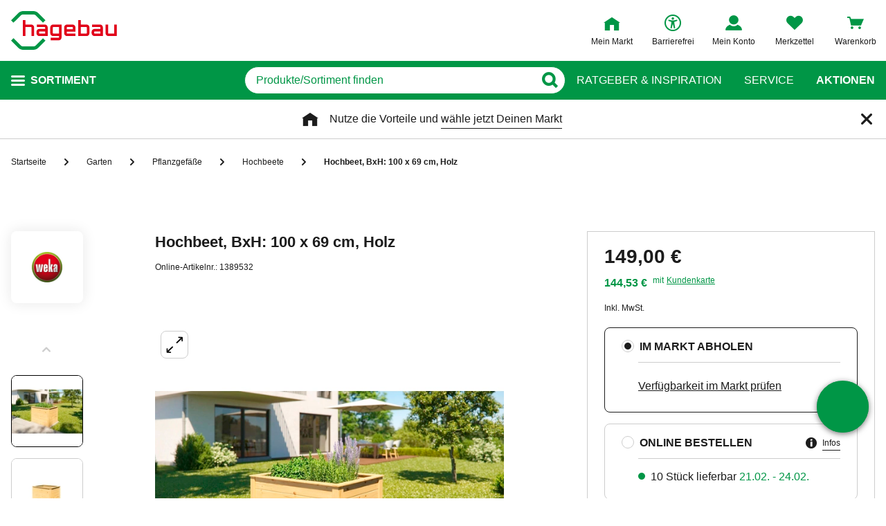

--- FILE ---
content_type: text/html;charset=UTF-8
request_url: https://www.hagebau.de/p/weka-hochbeet-bxh-100-x-69-cm-holz-anP7000445201/
body_size: 76105
content:
<!doctype html>
<html class="" lang="de">
<head>
  <link rel="preconnect" href="https://app.usercentrics.eu">
<link rel="preconnect" href="https://api.usercentrics.eu">
<link rel="preload" href="https://app.usercentrics.eu/browser-ui/latest/loader.js" as="script">

<link rel="preconnect" href="//privacy-proxy.usercentrics.eu">
<link rel="preload" href="//privacy-proxy.usercentrics.eu/latest/uc-block.bundle.js" as="script">
<script type="application/javascript" src="https://privacy-proxy.usercentrics.eu/latest/uc-block.bundle.js"></script>

<script>
  window.dl_obj = {"abTest":[],"adsReferrer":"external","advancedPageName":"Garten/Pflanzgefäße/Hochbeete/1389532_Hochbeet, BxH: 100 x 69 cm, Holz","cartCouponValue":"0.00","cartItemsAmount":"0","cartItemsJson":[],"cartNetto":"0.00","cartShippingCosts":"0.00","cartTotal":"0.00","cartWithCoupon":"0.00","categoryId":"237382984","categoryName":"Hochbeete","categoryPath":"Garten/Pflanzgefäße/Hochbeete","cid":"none","country":"DE","customerCard":"none","customerId":"none","deviceType":"desktop","ga3Id":"UA-53601385-1","gaid":"G-BSFM9W858T","kundenkarte":"none","pageName":"Hochbeete","pageNameRetargeting":"product","pagePathLevel":["Garten","Pflanzgefäße","Hochbeete","Hochbeet, BxH: 100 x 69 cm, Holz"],"page_type":"ADS","platformDevice":"desktop","plattform":"www.hagebau.de/","productEan":"4004581516529","productId":"1389532","productManufacturer":"WEKA","productName":"Hochbeet, BxH: 100 x 69 cm, Holz","productNumber":"1389532","productNumberWithoutPromo":"1389532","productPrice":"149.0","productPriceNetto":"125.21","productType":"Mixed","publisher_info":"web","saved_store_id":"none","saved_store_name":"none","sid":"none","storeID":"none","storeName":"none"};
</script>


<script type="text/javascript">
    var utag_data = {
    }
  </script>

  <script type="text/javascript">
    let tealiumLoaded = false;

    function loadTealium() {
      if (!tealiumLoaded) {
        const script = document.createElement('script');
        script.async = true;
        script.src = 'https://tiq.hagebau.de/de/prod/utag.js';
        document.head.appendChild(script);
        tealiumLoaded = true;
      }
    }

    window.addEventListener("ucEvent", function (e) {
      const hasTealiumConsent = Object.entries(e.detail)
              .filter(element => element[0] === "Tealium iQ Tag Management" && element[1] === true)
              .length > 0;
      if (e.detail?.event === "consent_status" && hasTealiumConsent) {
        loadTealium();
      }
    });
  </script>

<script id="usercentrics-cmp"
        src="https://app.usercentrics.eu/browser-ui/latest/loader.js"

        data-settings-id="oeo6n0kBd"
        async>
</script>

<script type="text/javascript">
    uc.blockElements({
      
      'U8QkTd2W': '.mapbox'
    });
    uc.blockOnly([
      
      'U8QkTd2W'
    ]);
    uc.setCustomTranslations({
      de: {
        DEFAULT_TITLE: "Wir benötigen Deine Zustimmung zur Anzeige der Märkte",
        DEFAULT_DESCRIPTION: "Um Dir die Funktion der Markt-Suche bereitstellen zu können, nutzen wir einen Service des Anbieters Mapbox. Bei der Aktivierung werden Daten, die für die Nutzung der Funktion relevant sind, an den Anbieter übertragen. Bitte lies die weiteren Informationen und stimme diesen zu, um die Inhalte anzuzeigen.",
        MORE_INFO: "Weitere Informationen",
        ACCEPT: "Akzeptieren"
      }
    });
  </script>
<meta http-equiv="Content-type" content="text/html; charset=utf-8">
<meta name="viewport" content="width=device-width, initial-scale=1.0, minimum-scale=1.0"/>

<meta http-equiv="X-UA-Compatible" content="IE=edge,chrome=1">
<meta http-equiv="cleartype" content="on">
<link rel="search" href="/opensearch.xml" type="application/opensearchdescription+xml" title="Search"/>

<meta name="description" content="WEKA Hochbeet, BxH: 100 x 69 cm, Holz, Element-Hochbeet, mit Wühlmausschutzgitter und innenliegender Folie, inkl. innenliegender Folie zum Schutz vor Feuchtigkeit &amp; Wühlmausschtugitter">

  <meta name="robots" content="index,follow">
  <meta name="keywords" content="Hochbeet, BxH: 100 x 69 cm, Holz, Hochbeet, BxH: 100 x 69 cm, Holz online kaufen, Hochbeete, WEKA, hagebau.de, hagebaumarkt">
  <link rel="canonical" href="https://www.hagebau.de/p/weka-hochbeet-bxh-100-x-69-cm-holz-anP7000445201/">
  <link rel="alternate" hreflang="de-DE" href="https://www.hagebau.de/p/weka-hochbeet-bxh-100-x-69-cm-holz-anP7000445201/"/>
    <link rel="alternate" hreflang="x-default" href="https://www.hagebau.de/p/weka-hochbeet-bxh-100-x-69-cm-holz-anP7000445201/"/>
    <link rel="alternate" hreflang="de-AT" href="https://www.hagebau.at/p/weka-hochbeet-bxh-100-x-69-cm-holz-anP7000445201/"/>
    <link rel="preload" href="https://static.hagebau.de/assets/29350f425ff8214648deda9dbcc0fb2a38af7a8a/hagebau/fonts/iconfont.woff" as="font" type="font/woff">
  <link rel="preload" href="https://static.hagebau.de/assets/29350f425ff8214648deda9dbcc0fb2a38af7a8a/hagebau/fonts/Hagebau-Black.woff" as="font" type="font/woff">

<title>WEKA Hochbeet, BxH: 100 x 69 cm, Holz - hagebau.de</title>
  <link rel="preload" href="https://image.hagebau.de/pdp_main/hochbeet-bxh-100-x-69-cm-holz--1000000000600621.jpg" as="image" crossorigin>
<link rel="preload" href="https://image.hagebau.de/pdp_main_mobile/hochbeet-bxh-100-x-69-cm-holz--1000000000600621.jpg" as="image" crossorigin>
<link rel="stylesheet" href="https://static.hagebau.de/assets/29350f425ff8214648deda9dbcc0fb2a38af7a8a/hagebau/css/styles.css" type="text/css" charset="utf-8">
<link rel="apple-touch-icon" href="https://static.hagebau.de/assets/29350f425ff8214648deda9dbcc0fb2a38af7a8a/hagebau/staticImages/apple-touch-icon.png">
<link rel="icon" type="image/png" sizes="180x180" href="https://static.hagebau.de/assets/29350f425ff8214648deda9dbcc0fb2a38af7a8a/hagebau/staticImages/favicon-180x180.png">
<link rel="icon" type="image/png" sizes="32x32" href="https://static.hagebau.de/assets/29350f425ff8214648deda9dbcc0fb2a38af7a8a/hagebau/staticImages/favicon-32x32.png">
<link rel="icon" type="image/png" sizes="16x16" href="https://static.hagebau.de/assets/29350f425ff8214648deda9dbcc0fb2a38af7a8a/hagebau/staticImages/favicon-16x16.png">

<script type="text/javascript">
  __webpack_public_path__ = 'https://static.hagebau.de/assets/29350f425ff8214648deda9dbcc0fb2a38af7a8a/hagebau/js/';
</script>

<script type="text/javascript">
  window.iShop = {
    config: {
      baseUrl: "https://www.hagebau.de/",
    }
  };
</script>

<script type="text/javascript">
  // Function to check if all services have status=true
  function checkAllConsentsTrue() {
    try {
      // Check if uc_settings exists in localStorage
      if (!localStorage.getItem('uc_settings')) {
        // If settings don't exist, return and display false
        return false;
      }

      const ucSettings = JSON.parse(window.localStorage.uc_settings);
      const services = ucSettings.services;

      // Check if all services have status=true
      const allActive = services.every(service => service.status === true);
      return allActive;
    } catch (error) {
      console.error("Error processing uc_settings:", error);
      // In case of any error (including missing settings), return false
      return false;
    }
  }

  function customerSegmentConsents() {
    const usercentrics = window.__initialAppState?.global?.usercentrics;

    if (usercentrics &&
      usercentrics.acceptAllUrl &&
      !false &&
      localStorage.getItem('uc_settings')
      ) {
      const formData = new URLSearchParams();
      const allActive = checkAllConsentsTrue();

      if (allActive) {
        formData.append('reinitializeFromLocalStorage', 'true');
        formData.append('_csrf', 'af8d1c2e-7510-4152-b98b-8212265f84c9');

        const headers = {
          'Content-Type': 'application/x-www-form-urlencoded',
        };

        fetch(usercentrics.acceptAllUrl, {
          method: 'POST',
          body: formData,
          headers: headers
        });
      }
    }
  }

  // Ensure DOM is loaded before executing
  if (document.readyState === 'loading') {
    document.addEventListener('DOMContentLoaded', function() {
      customerSegmentConsents();
    });
  } else {
    // DOM already loaded
    customerSegmentConsents();
  }
</script>

<script>document.documentElement.className += ' js';</script>

<!--[if lte IE 10]>
<script type="text/javascript">
document.location.href = "/browser-error/";
</script>
<![endif]-->

<script type="text/javascript" charset="utf-8">
  _ishopevents_url = "/ishop-api/events/";
  _ishopevents = [];

  function teaser_click(link, event) {
    _ishopevents.push(event);
    return true;
  }
</script>

<script type="application/ld+json">{"@context":"https://schema.org/","@type":"Product","brand":{"@type":"Brand","name":"WEKA"},"category":"Hochbeete","color":"braun","description":"WEKA Hochbeet, BxH: 100 x 69 cm, Holz, Element-Hochbeet, mit Wühlmausschutzgitter und innenliegender Folie, inkl. innenliegender Folie zum Schutz vor Feuchtigkeit & Wühlmausschtugitter","gtin13":"4004581516529","height":{"unit":"cm","value":"69"},"image":"https://image.hagebau.de/pdp_main/1000000000600621.jpg","name":"Hochbeet, BxH: 100 x 69 cm, Holz","offers":{"@type":"Offer","availability":"https://schema.org/InStock","hasMerchantReturnPolicy":{"@type":"MerchantReturnPolicy","additionalProperty":{"@type":"PropertyValue","name":"productReturnExceptions","value":"Pflanzen,Tierbedarf"},"applicableCountry":["DE"],"inStoreReturnsOffered":false,"merchantReturnDays":30,"merchantReturnLink":"https://www.hagebau.de/service-ruecksendung/","refundType":"https://schema.org/FullRefund","returnFees":"https://schema.org/FreeReturn","returnMethod":"https://schema.org/ReturnByMail","returnPolicyCategory":"https://schema.org/MerchantReturnFiniteReturnWindow","returnPolicyCountry":"DE"},"itemCondition":"https://schema.org/NewCondition","price":149.0,"priceCurrency":"EUR","priceValidUntil":"2026-04-28","shippingDetails":{"@type":"OfferShippingDetails","deliveryTime":{"@type":"ShippingDeliveryTime","transitTime":{"@type":"QuantitativeValue","maxValue":26,"minValue":23,"unitCode":"d"}},"shippingDestination":{"@type":"DefinedRegion","addressCountry":"DE"},"shippingRate":{"@type":"MonetaryAmount","currency":"EUR","value":29.95}},"url":"https://www.hagebau.de/p/weka-hochbeet-bxh-100-x-69-cm-holz-anV1389532/"},"review":[],"sku":"1389532","weight":{"unit":"kg","value":"30"},"width":{"unit":"cm","value":"100"}}</script>
  <!-- Global site tag (gtag.js) - Google Analytics -->
<!-- Start SmartBanner configuration -->
  <meta name="smartbanner:title" content="hagebau shop">
  <meta name="smartbanner:author" content="hagebau connect GmbH &amp; Co. KG">
  <meta name="smartbanner:price" content="KOSTENLOS">
  <meta name="smartbanner:price-suffix-apple" content="- im App Store">
  <meta name="smartbanner:price-suffix-google" content="- In Google Play">
  <meta name="smartbanner:hide-path" content="/">
  <meta name="smartbanner:hide-ttl" content="604800000">
  <meta name="smartbanner:icon-apple" content="https://static.hagebau.de/assets/29350f425ff8214648deda9dbcc0fb2a38af7a8a/hagebau/staticImages/hagebau-mobile-icon.png">
  <meta name="smartbanner:icon-google" content="https://static.hagebau.de/assets/29350f425ff8214648deda9dbcc0fb2a38af7a8a/hagebau/staticImages/hagebau-mobile-icon.png">
  <meta name="smartbanner:button" content="Anzeigen">
  <meta name="smartbanner:button-url-apple" content="https://app.adjust.com/mv6zo2p?fallback=https%3A%2F%2Fwww.hagebau.de%2Fapps%2F">
  <meta name="smartbanner:button-url-google" content="https://app.adjust.com/mv6zo2p?fallback=https%3A%2F%2Fwww.hagebau.de%2Fapps%2F">
  <meta name="smartbanner:enabled-platforms" content="android,ios">
  <meta name="smartbanner:close-label" content="Close">
  <!-- End SmartBanner configuration -->

  <script src="https://static.hagebau.de/assets/29350f425ff8214648deda9dbcc0fb2a38af7a8a/hagebau/js/smartbanner.js" async="async"></script>
  <link rel="stylesheet" href="https://static.hagebau.de/assets/29350f425ff8214648deda9dbcc0fb2a38af7a8a/hagebau/css/smartbanner.css" type="text/css" charset="utf-8">

<script type="text/javascript">
    let clarityLoaded = false;

    function clarityScript(c, l, a, r, i, t, y) {
      c[a] = c[a] || function () {
        (c[a].q = c[a].q || []).push(arguments)
      };
      t = l.createElement(r);
      t.defer = 1;
      t.src = "https://www.clarity.ms/tag/" + i;
      y = l.getElementsByTagName(r)[0];
      y.parentNode.insertBefore(t, y);

      clarityLoaded = true;
    }

    window.addEventListener("ucEvent", function (e) {
      if (e.detail?.event === "consent_status") {
        window.dl_obj['consents'] = Object.entries(e.detail)
            .filter(element => element[1] === true)
            .map(element => {
              return element[0];
            });

        const clarityConsentGiven = window.dl_obj['consents'].some(e => e === 'Microsoft Clarity')
        const isConsentSavedEvent = e.detail.action === "onAcceptAllServices" || e.detail.action === "onUpdateServices"

        if (!clarityLoaded && clarityConsentGiven) {
          clarityScript(window, document, "clarity", "script", "j28inqwqun");
        }

        if (clarityLoaded && clarityConsentGiven && isConsentSavedEvent && typeof window.clarity === 'function') {
          window.clarity('consentv2', {
            ad_Storage: "granted",
            analytics_Storage: "granted"
          });
        }
      }
    });
  </script>
<script defer src="https://c.searchhub.io/xEb57tq87"></script>

</head>
<body class="default-layout page-detail-view">
<noscript>
  <div class="header">
    <div class="noJsBanner">
      <div class="noJsBanner__content">
        Die Website erfordert Javascript für die richtige Darstellung von Inhalten und Funktionen. Bitte aktiviere Javascript in den Browser-Einstellungen und lade die Seite neu.</div>
    </div>
  </div>
</noscript><div id="hagebau-app" data-language="de">
  <component is="burger-menu" open-trigger-selector=".header__burger-menu-trigger"></component>
  <component is="storefinder-layer"></component>
  <component is="backinstock-layer"></component>
  <component is="store-request-layer"></component>
  <component is="ee-label-modal"></component>
  <component is="newsletter-layer"></component>
  <component is="store-recommendation-layer" :is-layer-activated="true">
    </component>
  <component is="chat-button"></component>
  <component is="page-overlay"></component>
  <component is="back-to-top"></component>
  <header-vue
        class="header"
        type=""
        logo="&lt;img
              loading=&quot;lazy&quot;
              class=&quot;header__logo&quot;
              alt=&quot;Hagebau Logo&quot;
              title=&quot;Hagebau Logo&quot;
              width=&quot;153&quot;
              height=&quot;56&quot;
              src=&quot;https://static.hagebau.de/assets/29350f425ff8214648deda9dbcc0fb2a38af7a8a/hagebau/staticImages/hagebau_logo.svg&quot;
      /&gt;"
        logo-image="'hagebau_logo.svg'"
        assist-id="www.hagebau.de"
        :assist-enabled="true"
        width="153"
        height="56"
>
  <div class="header__top">
    <div class="header__container">
      <div class="header__content">
        <a href="/" class="header-logo">
          <img
                      loading="lazy"
                      class="header__logo"
                      alt="Hagebau Logo"
                      title="Hagebau Logo"
                      src="https://static.hagebau.de/assets/29350f425ff8214648deda9dbcc0fb2a38af7a8a/hagebau/staticImages/hagebau_logo.svg"
              />
            </a>
        <div class="header-shortcuts">
          <div class="header-shortcuts__shortcuts-wrapper">
            <div class="store-select-shortcut header-shortcuts__shortcut header-shortcuts__shortcut--store-select">
                <div class="user-shortcut store-select-shortcut__shortcut">
                  <a class="user-shortcut__link user-shortcut__link--storefinder">
                  </a>
                </div>
              </div>
              <div class="header-shortcuts__shortcut | user-shortcut" data-type="login">
  <a 
    href="/account/"
    class="user-shortcut__link user-shortcut__link--login">
    <span class="user-shortcut__label">Mein Konto</span>
    </a>
</div>
<div class="header-shortcuts__shortcut | user-shortcut" data-type="wishlist">
  <a 
    href="/merkzettel/"
    class="user-shortcut__link user-shortcut__link--wishlist">
    <span class="user-shortcut__label">Merkzettel</span>
    </a>
</div>
<div class="header-shortcuts__shortcut | user-shortcut" data-type="cart">
  <a 
    href="/basket/"
    class="user-shortcut__link user-shortcut__link--cart">
    <span class="user-shortcut__label">Warenkorb</span>
    </a>
</div>
</div>
        </div>
      </div>
    </div>
  </div>
  <div class="header__bottom">
    <div class="header__container">
      <div class="header__content">
        <div class="header-trigger">
          <div class="header-trigger__navigation">
            <nav
        class="navigation"
        is="navigation"
>
  <span class="navigation__trigger">
    <span class="navigation__trigger-text">Sortiment</span>
  </span>
  <ul id="MAIN_NAVIGATION_MENU" style="display: none;">
    <li class="navigation__element">
        <a href="/auto-zweirad/" class="navigation__link">Auto & Zweirad</a>
      </li>
    <li class="navigation__element">
        <a href="/bad-sanitaer/" class="navigation__link">Bad & Sanitär</a>
      </li>
    <li class="navigation__element">
        <a href="/bauen-renovieren/" class="navigation__link">Bauen & Renovieren</a>
      </li>
    <li class="navigation__element">
        <a href="/freizeit/" class="navigation__link">Freizeit</a>
      </li>
    <li class="navigation__element">
        <a href="/garten/" class="navigation__link">Garten</a>
      </li>
    <li class="navigation__element">
        <a href="/heizen-klima/" class="navigation__link">Heizen & Klima</a>
      </li>
    <li class="navigation__element">
        <a href="/kueche/" class="navigation__link">Küche</a>
      </li>
    <li class="navigation__element">
        <a href="/werkzeug-maschinen/" class="navigation__link">Werkzeug & Maschinen</a>
      </li>
    <li class="navigation__element">
        <a href="/wohnen/" class="navigation__link">Wohnen</a>
      </li>
    </ul>
</nav>
</div>
        </div>
        <div class="header__search">
          <form class="search-autosuggest header__search-autosuggest" id="SEARCH_FIELD" action="/search/">
            <div class="input input--type_search search-autosuggest__input">
              <div class="input__wrapper">
                <input aria-label="q" type="search" name="q" value="" placeholder="Produkte/Sortiment finden" autocomplete="off" id="input-vue-search-q" class="input__field">
                <button type="button" aria-label="Button zum Suchen" class="input__button input__button--icon_search"></button>
              </div>
            </div>
            <input type="hidden" name="ms" value="true">
          </form>
        </div>
        <div class="header-links">
          <a href="/beratung/" class="header-links__link">Ratgeber &amp; Inspiration</a>
          <a href="/service/" class="header-links__link">Service</a>
          <a href="/werbung/" class="header-links__link header-links__link--bold">Aktionen</a>
          </div>
      </div>
    </div>
  </div>
</header-vue>

<ul class="breadcrumbs breadcrumbs--more-than-two" vocab="http://schema.org/" typeof="BreadcrumbList">
    <li class="breadcrumbs__item" property="itemListElement" typeof="ListItem">
        <a
                class="breadcrumbs__link "
                href="/"
                property="item"
                typeof="WebPage"
        >
            <span class="breadcrumbs__name" property="name">
              Startseite</span>
        </a>
        <meta property="position" content="1">
      </li>
    <li class="breadcrumbs__item" property="itemListElement" typeof="ListItem">
        <a
                class="breadcrumbs__link "
                href="/garten/"
                property="item"
                typeof="WebPage"
        >
            <span class="breadcrumbs__name" property="name">
              Garten</span>
        </a>
        <meta property="position" content="2">
      </li>
    <li class="breadcrumbs__item" property="itemListElement" typeof="ListItem">
        <a
                class="breadcrumbs__link "
                href="/garten-pflanzgefaesse/"
                property="item"
                typeof="WebPage"
        >
            <span class="breadcrumbs__name" property="name">
              Pflanzgefäße</span>
        </a>
        <meta property="position" content="3">
      </li>
    <li class="breadcrumbs__item" property="itemListElement" typeof="ListItem">
        <a
                class="breadcrumbs__link breadcrumbs__link--left-arrow"
                href="/garten-hochbeete/"
                property="item"
                typeof="WebPage"
        >
            <span class="breadcrumbs__name" property="name">
              Hochbeete</span>
        </a>
        <meta property="position" content="4">
      </li>
    <li class="breadcrumbs__item" property="itemListElement" typeof="ListItem">
        <a
                class="breadcrumbs__link breadcrumbs__link--current"
                href="/p/weka-hochbeet-bxh-100-x-69-cm-holz-anP7000445201/"
                property="item"
                typeof="WebPage"
        >
            <span class="breadcrumbs__name" property="name">
              <h1>Hochbeet, BxH: 100 x 69 cm, Holz</h1></span>
        </a>
        <meta property="position" content="5">
      </li>
    </ul>
<main class="page-main" style="min-height: 50vh;">
    <div  class="container">
      <product-details-page-loader>
  <div slot="outOfStockTeaser">
    <div class="grid" >
  </div>
</div>
  <template v-slot:outOfStockTeaser>
    <div class="grid" >
  </div>
</template>

  <template slot="belowBuyBoxTeaser">
    <div class="grid" >
  </div>
</template>
  <template v-slot:belowBuyBoxTeaser>
    <div class="grid" >
  </div>
</template>

  <template slot="belowReviewsTeaser">
    <div class="grid" >
  <div class="row">
      <div class=" col-xs-12 col-sm-12 col-md-12 col-lg-12 "
    style="">
      <component is="recommendations-teaser-loader"
    @teaser-mounted="typeof onCompiled === 'function' && onCompiled()"
    headline="Weitere interessante Produkte"
    :initial-products="[{&quot;availabilityText&quot;:&quot;lieferbar in 2-3 Werktagen&quot;,&quot;available&quot;:true,&quot;listedInStore&quot;:false,&quot;maxDeliveryTime&quot;:&quot;2026-02-03T19:11:55.782712991&quot;,&quot;minDeliveryTime&quot;:&quot;2026-01-31T19:11:55.782712991&quot;,&quot;statusOnline&quot;:&quot;available&quot;,&quot;statusStore&quot;:&quot;storeNotSet&quot;,&quot;stocks&quot;:{&quot;online&quot;:999},&quot;brand&quot;:{&quot;displayBrandStore&quot;:false,&quot;name&quot;:&quot;Sanilo&quot;},&quot;cloneOnHover&quot;:false,&quot;crossChannelVariant&quot;:&quot;ONLINE&quot;,&quot;downloads&quot;:{&quot;documents&quot;:[],&quot;empty&quot;:true,&quot;manuals&quot;:[]},&quot;ean&quot;:&quot;0784672235846&quot;,&quot;features&quot;:[{&quot;images&quot;:[],&quot;name&quot;:&quot;Absenkautomatik&quot;,&quot;value&quot;:&quot;Ja&quot;,&quot;values&quot;:[&quot;Ja&quot;]},{&quot;images&quot;:[],&quot;name&quot;:&quot;Belastung (max.)&quot;,&quot;value&quot;:&quot;200 kg&quot;,&quot;values&quot;:[&quot;200 kg&quot;]},{&quot;images&quot;:[],&quot;name&quot;:&quot;Einsatzbereich&quot;,&quot;value&quot;:&quot;Bad&quot;,&quot;values&quot;:[&quot;Bad&quot;]},{&quot;images&quot;:[],&quot;name&quot;:&quot;Gewicht&quot;,&quot;value&quot;:&quot;2.7 kg&quot;,&quot;values&quot;:[&quot;2.7 kg&quot;]},{&quot;images&quot;:[],&quot;name&quot;:&quot;Chargenpflicht&quot;,&quot;value&quot;:&quot;Nein&quot;,&quot;values&quot;:[&quot;Nein&quot;]},{&quot;images&quot;:[],&quot;name&quot;:&quot;Farbe&quot;,&quot;value&quot;:&quot;Weiß Grau&quot;,&quot;values&quot;:[&quot;Weiß Grau&quot;]},{&quot;images&quot;:[],&quot;name&quot;:&quot;Formatgruppe&quot;,&quot;value&quot;:&quot;x&quot;,&quot;values&quot;:[&quot;x&quot;]},{&quot;images&quot;:[],&quot;name&quot;:&quot;Material&quot;,&quot;value&quot;:&quot;Holz&quot;,&quot;values&quot;:[&quot;Holz&quot;]},{&quot;images&quot;:[],&quot;name&quot;:&quot;Material&quot;,&quot;value&quot;:&quot;Holz&quot;,&quot;values&quot;:[&quot;Holz&quot;]},{&quot;images&quot;:[],&quot;name&quot;:&quot;Sitzform&quot;,&quot;value&quot;:&quot;oval&quot;,&quot;values&quot;:[&quot;oval&quot;]},{&quot;images&quot;:[],&quot;name&quot;:&quot;Länge&quot;,&quot;value&quot;:&quot;47 cm&quot;,&quot;values&quot;:[&quot;47 cm&quot;]},{&quot;images&quot;:[],&quot;name&quot;:&quot;Breite&quot;,&quot;value&quot;:&quot;37.7 cm&quot;,&quot;values&quot;:[&quot;37.7 cm&quot;]}],&quot;highlightUnitPrice&quot;:false,&quot;id&quot;:&quot;P06523680&quot;,&quot;images&quot;:[{&quot;alt&quot;:&quot;WC-Sitz, BxL: 37,7 x 47 cm, Mosaic World Grey&quot;,&quot;fallbackSrc&quot;:&quot;https://image.hagebau.de/pl_tile_desktop/--8926093.jpg&quot;,&quot;mobileSrc&quot;:&quot;https://image.hagebau.de/product_tile_mobile/--8926093.jpg&quot;,&quot;src&quot;:&quot;https://image.hagebau.de/product_tile/--8926093.jpg&quot;,&quot;title&quot;:&quot;WC-Sitz, BxL: 37,7 x 47 cm, Mosaic World Grey&quot;},{&quot;alt&quot;:&quot;WC-Sitz, BxL: 37,7 x 47 cm, Mosaic World Grey&quot;,&quot;fallbackSrc&quot;:&quot;https://image.hagebau.de/pl_tile_desktop/--8925752.jpg&quot;,&quot;mobileSrc&quot;:&quot;https://image.hagebau.de/product_tile_mobile/--8925752.jpg&quot;,&quot;src&quot;:&quot;https://image.hagebau.de/product_tile/--8925752.jpg&quot;,&quot;title&quot;:&quot;WC-Sitz, BxL: 37,7 x 47 cm, Mosaic World Grey&quot;},{&quot;alt&quot;:&quot;WC-Sitz, BxL: 37,7 x 47 cm, Mosaic World Grey&quot;,&quot;fallbackSrc&quot;:&quot;https://image.hagebau.de/pl_tile_desktop/--8926592.jpg&quot;,&quot;mobileSrc&quot;:&quot;https://image.hagebau.de/product_tile_mobile/--8926592.jpg&quot;,&quot;src&quot;:&quot;https://image.hagebau.de/product_tile/--8926592.jpg&quot;,&quot;title&quot;:&quot;WC-Sitz, BxL: 37,7 x 47 cm, Mosaic World Grey&quot;},{&quot;alt&quot;:&quot;WC-Sitz, BxL: 37,7 x 47 cm, Mosaic World Grey&quot;,&quot;fallbackSrc&quot;:&quot;https://image.hagebau.de/pl_tile_desktop/--5085467.jpg&quot;,&quot;mobileSrc&quot;:&quot;https://image.hagebau.de/product_tile_mobile/--5085467.jpg&quot;,&quot;src&quot;:&quot;https://image.hagebau.de/product_tile/--5085467.jpg&quot;,&quot;title&quot;:&quot;WC-Sitz, BxL: 37,7 x 47 cm, Mosaic World Grey&quot;},{&quot;alt&quot;:&quot;WC-Sitz, BxL: 37,7 x 47 cm, Mosaic World Grey&quot;,&quot;fallbackSrc&quot;:&quot;https://image.hagebau.de/pl_tile_desktop/--8926159.jpg&quot;,&quot;mobileSrc&quot;:&quot;https://image.hagebau.de/product_tile_mobile/--8926159.jpg&quot;,&quot;src&quot;:&quot;https://image.hagebau.de/product_tile/--8926159.jpg&quot;,&quot;title&quot;:&quot;WC-Sitz, BxL: 37,7 x 47 cm, Mosaic World Grey&quot;},{&quot;alt&quot;:&quot;WC-Sitz, BxL: 37,7 x 47 cm, Mosaic World Grey&quot;,&quot;fallbackSrc&quot;:&quot;https://image.hagebau.de/pl_tile_desktop/--8925984.jpg&quot;,&quot;mobileSrc&quot;:&quot;https://image.hagebau.de/product_tile_mobile/--8925984.jpg&quot;,&quot;src&quot;:&quot;https://image.hagebau.de/product_tile/--8925984.jpg&quot;,&quot;title&quot;:&quot;WC-Sitz, BxL: 37,7 x 47 cm, Mosaic World Grey&quot;},{&quot;alt&quot;:&quot;WC-Sitz, BxL: 37,7 x 47 cm, Mosaic World Grey&quot;,&quot;fallbackSrc&quot;:&quot;https://image.hagebau.de/pl_tile_desktop/--8925700.jpg&quot;,&quot;mobileSrc&quot;:&quot;https://image.hagebau.de/product_tile_mobile/--8925700.jpg&quot;,&quot;src&quot;:&quot;https://image.hagebau.de/product_tile/--8925700.jpg&quot;,&quot;title&quot;:&quot;WC-Sitz, BxL: 37,7 x 47 cm, Mosaic World Grey&quot;},{&quot;alt&quot;:&quot;WC-Sitz, BxL: 37,7 x 47 cm, Mosaic World Grey&quot;,&quot;fallbackSrc&quot;:&quot;https://image.hagebau.de/pl_tile_desktop/--8926055.jpg&quot;,&quot;mobileSrc&quot;:&quot;https://image.hagebau.de/product_tile_mobile/--8926055.jpg&quot;,&quot;src&quot;:&quot;https://image.hagebau.de/product_tile/--8926055.jpg&quot;,&quot;title&quot;:&quot;WC-Sitz, BxL: 37,7 x 47 cm, Mosaic World Grey&quot;}],&quot;inCart&quot;:false,&quot;itemId&quot;:&quot;1380472&quot;,&quot;lazyLoadImages&quot;:true,&quot;name&quot;:&quot;WC-Sitz, BxL: 37,7 x 47 cm, Mosaic World Grey&quot;,&quot;onWishlist&quot;:false,&quot;price&quot;:{&quot;defaultPriceType&quot;:&quot;ONLINE&quot;,&quot;freeShipping&quot;:{&quot;displayValue&quot;:&quot;50,00 €&quot;,&quot;value&quot;:50.0,&quot;currency&quot;:&quot;EUR&quot;},&quot;isFromPrice&quot;:false,&quot;onlinePrices&quot;:{&quot;customerCardDisplayPrice&quot;:{&quot;displayValue&quot;:&quot;48,49 €&quot;,&quot;value&quot;:48.49,&quot;currency&quot;:&quot;EUR&quot;},&quot;displayPrice&quot;:{&quot;displayValue&quot;:&quot;49,99 €&quot;,&quot;value&quot;:49.99,&quot;currency&quot;:&quot;EUR&quot;},&quot;strikePriceIsRrp&quot;:false},&quot;prices&quot;:{&quot;customerCardDisplayPrice&quot;:{&quot;displayValue&quot;:&quot;48,49 €&quot;,&quot;value&quot;:48.49,&quot;currency&quot;:&quot;EUR&quot;},&quot;displayPrice&quot;:{&quot;displayValue&quot;:&quot;49,99 €&quot;,&quot;value&quot;:49.99,&quot;currency&quot;:&quot;EUR&quot;},&quot;strikePriceIsRrp&quot;:false}},&quot;pricierVariantExists&quot;:false,&quot;productId&quot;:&quot;P06523680&quot;,&quot;ratings&quot;:0.0,&quot;reviewAverage&quot;:0.0,&quot;reviewCount&quot;:0,&quot;reviews&quot;:{&quot;average&quot;:0.0,&quot;bestRating&quot;:-2147483648,&quot;count&quot;:0,&quot;reviews&quot;:[],&quot;starRating&quot;:0.0,&quot;worstRating&quot;:2147483647},&quot;sellingPoints&quot;:[&quot;Hochwertig, Der SANILO® WC-Sitz besteht aus stabilem und bruchfestem Holz. Dank der speziellen Verarbeitung und des hochwertigen Materials bietet der Deckel einen sehr bequemen Sitzkomfort.&quot;,&quot;Universell, Durch die Form des SANILO® Toilettendeckels passt er auf alle handelsüblichen Hänge- und Steh WC-Becken und kann mithilfe des mitgelieferten Montagematerials leicht befestigt werden.&quot;,&quot;Stylisch, Der SANILO® WC-Sitz ist in verschiedenen, kreativen Motiven erhältlich und eignet sich ideal dazu, das Badezimmer an die eigenen Wünsche anzupassen und es individuell zu gestalten.&quot;,&quot;Praktisch, Zum SANILO® Toilettendeckel gibt es viele verschiede Produkte zum Kombinieren. Durch den passenden Badteppich, Duschvorhang, Abflussstöpsel, Seifenspender, WC-Bürste und viele weitere passende Produkte verwandeln Sie Ihr Badezimmer in eine Wellnessoase.&quot;,&quot;Pflegeleicht, Die SANILO® Toilettenbrille verfügt über eine spezielle antibakterielle Oberfläche und kann problemlos mit allen Haushaltsreinigern gereinigt werden.&quot;],&quot;sku&quot;:&quot;1380472&quot;,&quot;url&quot;:&quot;/p/sanilo-wc-sitz-anP06523680/&quot;,&quot;variations&quot;:[],&quot;vatClass&quot;:&quot;1&quot;,&quot;wishlistUrl&quot;:&quot;/wishlist/addItem/?itemId=1380472&amp;productId=P06523680&amp;quantity=1&quot;},{&quot;availabilityText&quot;:&quot;lieferbar in 2-3 Werktagen&quot;,&quot;available&quot;:true,&quot;listedInStore&quot;:false,&quot;maxDeliveryTime&quot;:&quot;2026-02-07T19:11:55.786129089&quot;,&quot;minDeliveryTime&quot;:&quot;2026-02-05T19:11:55.786129089&quot;,&quot;statusOnline&quot;:&quot;available&quot;,&quot;statusStore&quot;:&quot;storeNotSet&quot;,&quot;stocks&quot;:{&quot;online&quot;:10},&quot;brand&quot;:{&quot;displayBrandStore&quot;:false,&quot;name&quot;:&quot;PALRAM&quot;},&quot;cloneOnHover&quot;:false,&quot;crossChannelVariant&quot;:&quot;MIXED&quot;,&quot;downloads&quot;:{&quot;documents&quot;:[],&quot;empty&quot;:false,&quot;manuals&quot;:[{&quot;assetContentType&quot;:&quot;ASSEMBLY&quot;,&quot;attributes&quot;:{&quot;AssetVersion&quot;:&quot;9&quot;,&quot;uploaddate&quot;:&quot;2025-03-18T00:00:00.000&quot;,&quot;lastupdate&quot;:&quot;2025-03-18T00:00:00.000&quot;,&quot;assetContentType&quot;:&quot;assembly_instructions&quot;},&quot;href&quot;:&quot;https://image.hagebau.de/pdf/2117226.pdf&quot;,&quot;name&quot;:&quot;2117226.pdf&quot;}]},&quot;ean&quot;:&quot;7290108138535&quot;,&quot;features&quot;:[{&quot;images&quot;:[],&quot;name&quot;:&quot;Anzahl Pfosten&quot;,&quot;value&quot;:&quot;3&quot;,&quot;values&quot;:[&quot;3&quot;]},{&quot;images&quot;:[],&quot;name&quot;:&quot;Befestigung&quot;,&quot;value&quot;:&quot;Wandmontage&quot;,&quot;values&quot;:[&quot;Wandmontage&quot;]},{&quot;images&quot;:[],&quot;name&quot;:&quot;Außenmaß Breite&quot;,&quot;value&quot;:&quot;447 cm&quot;,&quot;values&quot;:[&quot;447 cm&quot;]},{&quot;images&quot;:[],&quot;name&quot;:&quot;Dachart&quot;,&quot;value&quot;:&quot;Pultdach&quot;,&quot;values&quot;:[&quot;Pultdach&quot;]},{&quot;images&quot;:[],&quot;name&quot;:&quot;Dachstärke&quot;,&quot;value&quot;:&quot;6 mm&quot;,&quot;values&quot;:[&quot;6 mm&quot;]},{&quot;images&quot;:[],&quot;name&quot;:&quot;Durchgangshöhe&quot;,&quot;value&quot;:&quot;266 cm&quot;,&quot;values&quot;:[&quot;266 cm&quot;]},{&quot;images&quot;:[],&quot;name&quot;:&quot;Einsatzbereich&quot;,&quot;value&quot;:&quot;außen&quot;,&quot;values&quot;:[&quot;außen&quot;]},{&quot;images&quot;:[],&quot;name&quot;:&quot;Farbe Gestell&quot;,&quot;value&quot;:&quot;anthrazit&quot;,&quot;values&quot;:[&quot;anthrazit&quot;]},{&quot;images&quot;:[],&quot;name&quot;:&quot;Gewicht&quot;,&quot;value&quot;:&quot;70 kg&quot;,&quot;values&quot;:[&quot;70 kg&quot;]},{&quot;images&quot;:[],&quot;name&quot;:&quot;Grundfläche&quot;,&quot;value&quot;:&quot;10.28 m²&quot;,&quot;values&quot;:[&quot;10.28 m²&quot;]},{&quot;images&quot;:[],&quot;name&quot;:&quot;Material&quot;,&quot;value&quot;:&quot;Aluminium&quot;,&quot;values&quot;:[&quot;Aluminium&quot;]},{&quot;images&quot;:[],&quot;name&quot;:&quot;Material Dach&quot;,&quot;value&quot;:&quot;Polycarbonat (PC)&quot;,&quot;values&quot;:[&quot;Polycarbonat (PC)&quot;]},{&quot;images&quot;:[],&quot;name&quot;:&quot;Material Gestell&quot;,&quot;value&quot;:&quot;Aluminium&quot;,&quot;values&quot;:[&quot;Aluminium&quot;]},{&quot;images&quot;:[],&quot;name&quot;:&quot;Material Profil&quot;,&quot;value&quot;:&quot;Aluminium&quot;,&quot;values&quot;:[&quot;Aluminium&quot;]},{&quot;images&quot;:[],&quot;name&quot;:&quot;UV-beständig&quot;,&quot;value&quot;:&quot;Ja&quot;,&quot;values&quot;:[&quot;Ja&quot;]},{&quot;images&quot;:[],&quot;name&quot;:&quot;Höhe&quot;,&quot;value&quot;:&quot;300 cm&quot;,&quot;values&quot;:[&quot;300 cm&quot;]},{&quot;images&quot;:[],&quot;name&quot;:&quot;Montageart&quot;,&quot;value&quot;:&quot;Selbstmontage&quot;,&quot;values&quot;:[&quot;Selbstmontage&quot;]},{&quot;images&quot;:[],&quot;name&quot;:&quot;Breite&quot;,&quot;value&quot;:&quot;447 cm&quot;,&quot;values&quot;:[&quot;447 cm&quot;]},{&quot;images&quot;:[],&quot;name&quot;:&quot;Tiefe&quot;,&quot;value&quot;:&quot;230 cm&quot;,&quot;values&quot;:[&quot;230 cm&quot;]},{&quot;images&quot;:[],&quot;name&quot;:&quot;Außenmaß Tiefe&quot;,&quot;value&quot;:&quot;230&quot;,&quot;values&quot;:[&quot;230&quot;]}],&quot;highlightUnitPrice&quot;:false,&quot;id&quot;:&quot;P7000309591&quot;,&quot;images&quot;:[{&quot;alt&quot;:&quot;Terrassendach »Sierra«, Breite: 447 cm, Dach: Polycarbonat (PC), anthrazit&quot;,&quot;fallbackSrc&quot;:&quot;https://image.hagebau.de/pl_tile_desktop/terrassendach-sierra-breite-447-cm-dach-polycarbonat-pc-anthrazit--1000000000163091.jpg&quot;,&quot;mobileSrc&quot;:&quot;https://image.hagebau.de/product_tile_mobile/terrassendach-sierra-breite-447-cm-dach-polycarbonat-pc-anthrazit--1000000000163091.jpg&quot;,&quot;src&quot;:&quot;https://image.hagebau.de/product_tile/terrassendach-sierra-breite-447-cm-dach-polycarbonat-pc-anthrazit--1000000000163091.jpg&quot;,&quot;title&quot;:&quot;Terrassendach »Sierra«, Breite: 447 cm, Dach: Polycarbonat (PC), anthrazit&quot;},{&quot;alt&quot;:&quot;Terrassendach »Sierra«, Breite: 447 cm, Dach: Polycarbonat (PC), anthrazit&quot;,&quot;fallbackSrc&quot;:&quot;https://image.hagebau.de/pl_tile_desktop/terrassendach-sierra-breite-447-cm-dach-polycarbonat-pc-anthrazit--1000000000163093.jpg&quot;,&quot;mobileSrc&quot;:&quot;https://image.hagebau.de/product_tile_mobile/terrassendach-sierra-breite-447-cm-dach-polycarbonat-pc-anthrazit--1000000000163093.jpg&quot;,&quot;src&quot;:&quot;https://image.hagebau.de/product_tile/terrassendach-sierra-breite-447-cm-dach-polycarbonat-pc-anthrazit--1000000000163093.jpg&quot;,&quot;title&quot;:&quot;Terrassendach »Sierra«, Breite: 447 cm, Dach: Polycarbonat (PC), anthrazit&quot;},{&quot;alt&quot;:&quot;Terrassendach »Sierra«, Breite: 447 cm, Dach: Polycarbonat (PC), anthrazit&quot;,&quot;fallbackSrc&quot;:&quot;https://image.hagebau.de/pl_tile_desktop/terrassendach-sierra-breite-447-cm-dach-polycarbonat-pc-anthrazit--1000000000163090.jpg&quot;,&quot;mobileSrc&quot;:&quot;https://image.hagebau.de/product_tile_mobile/terrassendach-sierra-breite-447-cm-dach-polycarbonat-pc-anthrazit--1000000000163090.jpg&quot;,&quot;src&quot;:&quot;https://image.hagebau.de/product_tile/terrassendach-sierra-breite-447-cm-dach-polycarbonat-pc-anthrazit--1000000000163090.jpg&quot;,&quot;title&quot;:&quot;Terrassendach »Sierra«, Breite: 447 cm, Dach: Polycarbonat (PC), anthrazit&quot;},{&quot;alt&quot;:&quot;Terrassendach »Sierra«, Breite: 447 cm, Dach: Polycarbonat (PC), anthrazit&quot;,&quot;fallbackSrc&quot;:&quot;https://image.hagebau.de/pl_tile_desktop/terrassendach-sierra-breite-447-cm-dach-polycarbonat-pc-anthrazit--1000000000163096.jpg&quot;,&quot;mobileSrc&quot;:&quot;https://image.hagebau.de/product_tile_mobile/terrassendach-sierra-breite-447-cm-dach-polycarbonat-pc-anthrazit--1000000000163096.jpg&quot;,&quot;src&quot;:&quot;https://image.hagebau.de/product_tile/terrassendach-sierra-breite-447-cm-dach-polycarbonat-pc-anthrazit--1000000000163096.jpg&quot;,&quot;title&quot;:&quot;Terrassendach »Sierra«, Breite: 447 cm, Dach: Polycarbonat (PC), anthrazit&quot;},{&quot;alt&quot;:&quot;Terrassendach »Sierra«, Breite: 447 cm, Dach: Polycarbonat (PC), anthrazit&quot;,&quot;fallbackSrc&quot;:&quot;https://image.hagebau.de/pl_tile_desktop/terrassendach-sierra-breite-447-cm-dach-polycarbonat-pc-anthrazit--1000000000163095.jpg&quot;,&quot;mobileSrc&quot;:&quot;https://image.hagebau.de/product_tile_mobile/terrassendach-sierra-breite-447-cm-dach-polycarbonat-pc-anthrazit--1000000000163095.jpg&quot;,&quot;src&quot;:&quot;https://image.hagebau.de/product_tile/terrassendach-sierra-breite-447-cm-dach-polycarbonat-pc-anthrazit--1000000000163095.jpg&quot;,&quot;title&quot;:&quot;Terrassendach »Sierra«, Breite: 447 cm, Dach: Polycarbonat (PC), anthrazit&quot;},{&quot;alt&quot;:&quot;Terrassendach »Sierra«, Breite: 447 cm, Dach: Polycarbonat (PC), anthrazit&quot;,&quot;fallbackSrc&quot;:&quot;https://image.hagebau.de/pl_tile_desktop/terrassendach-sierra-breite-447-cm-dach-polycarbonat-pc-anthrazit--1000000000163092.jpg&quot;,&quot;mobileSrc&quot;:&quot;https://image.hagebau.de/product_tile_mobile/terrassendach-sierra-breite-447-cm-dach-polycarbonat-pc-anthrazit--1000000000163092.jpg&quot;,&quot;src&quot;:&quot;https://image.hagebau.de/product_tile/terrassendach-sierra-breite-447-cm-dach-polycarbonat-pc-anthrazit--1000000000163092.jpg&quot;,&quot;title&quot;:&quot;Terrassendach »Sierra«, Breite: 447 cm, Dach: Polycarbonat (PC), anthrazit&quot;},{&quot;alt&quot;:&quot;Terrassendach »Sierra«, Breite: 447 cm, Dach: Polycarbonat (PC), anthrazit&quot;,&quot;fallbackSrc&quot;:&quot;https://image.hagebau.de/pl_tile_desktop/terrassendach-sierra-breite-447-cm-dach-polycarbonat-pc-anthrazit--1000000000163094.jpg&quot;,&quot;mobileSrc&quot;:&quot;https://image.hagebau.de/product_tile_mobile/terrassendach-sierra-breite-447-cm-dach-polycarbonat-pc-anthrazit--1000000000163094.jpg&quot;,&quot;src&quot;:&quot;https://image.hagebau.de/product_tile/terrassendach-sierra-breite-447-cm-dach-polycarbonat-pc-anthrazit--1000000000163094.jpg&quot;,&quot;title&quot;:&quot;Terrassendach »Sierra«, Breite: 447 cm, Dach: Polycarbonat (PC), anthrazit&quot;}],&quot;inCart&quot;:false,&quot;itemId&quot;:&quot;1178887&quot;,&quot;lazyLoadImages&quot;:true,&quot;name&quot;:&quot;Terrassendach »Sierra«, Breite: 447 cm, Dach: Polycarbonat (PC), anthrazit&quot;,&quot;onWishlist&quot;:false,&quot;price&quot;:{&quot;defaultPriceType&quot;:&quot;ONLINE&quot;,&quot;freeShipping&quot;:{&quot;displayValue&quot;:&quot;500,00 €&quot;,&quot;value&quot;:500.0,&quot;currency&quot;:&quot;EUR&quot;},&quot;isFromPrice&quot;:false,&quot;onlinePrices&quot;:{&quot;customerCardDisplayPrice&quot;:{&quot;displayValue&quot;:&quot;1.357,03 €&quot;,&quot;value&quot;:1357.03,&quot;currency&quot;:&quot;EUR&quot;},&quot;displayPrice&quot;:{&quot;displayValue&quot;:&quot;1.399,00 €&quot;,&quot;value&quot;:1399.0,&quot;currency&quot;:&quot;EUR&quot;},&quot;strikePriceIsRrp&quot;:false},&quot;prices&quot;:{&quot;customerCardDisplayPrice&quot;:{&quot;displayValue&quot;:&quot;1.357,03 €&quot;,&quot;value&quot;:1357.03,&quot;currency&quot;:&quot;EUR&quot;},&quot;displayPrice&quot;:{&quot;displayValue&quot;:&quot;1.399,00 €&quot;,&quot;value&quot;:1399.0,&quot;currency&quot;:&quot;EUR&quot;},&quot;strikePriceIsRrp&quot;:false},&quot;reservationPrices&quot;:{&quot;customerCardDisplayPrice&quot;:{&quot;displayValue&quot;:&quot;1.357,03 €&quot;,&quot;value&quot;:1357.03,&quot;currency&quot;:&quot;EUR&quot;},&quot;displayPrice&quot;:{&quot;displayValue&quot;:&quot;1.399,00 €&quot;,&quot;value&quot;:1399.0,&quot;currency&quot;:&quot;EUR&quot;},&quot;strikePriceIsRrp&quot;:false}},&quot;pricierVariantExists&quot;:false,&quot;productId&quot;:&quot;P7000309591&quot;,&quot;ratings&quot;:0.0,&quot;reviewAverage&quot;:0.0,&quot;reviewCount&quot;:0,&quot;reviews&quot;:{&quot;average&quot;:0.0,&quot;bestRating&quot;:-2147483648,&quot;count&quot;:0,&quot;reviews&quot;:[],&quot;starRating&quot;:0.0,&quot;worstRating&quot;:2147483647},&quot;sellingPoints&quot;:[&quot;äußerst flexibel einsetzbar&quot;,&quot;nie wieder streichen&quot;,&quot;Position der Ständer und Firsthöhe, nach Wunsch verstellbar&quot;,&quot;kompletter Bausatz im Karton verpackt&quot;,&quot;UV-beständig&quot;],&quot;sku&quot;:&quot;1178887&quot;,&quot;url&quot;:&quot;/p/palram-terrassendach-sierra-breite-447-cm-dach-polycarbonat-pc-anthrazit-anP7000309591/&quot;,&quot;variations&quot;:[],&quot;vatClass&quot;:&quot;1&quot;,&quot;wishlistUrl&quot;:&quot;/wishlist/addItem/?itemId=1178887&amp;productId=P7000309591&amp;quantity=1&quot;},{&quot;availabilityText&quot;:&quot;lieferbar in 2-3 Werktagen&quot;,&quot;available&quot;:true,&quot;listedInStore&quot;:false,&quot;maxDeliveryTime&quot;:&quot;2026-02-05T19:11:55.789972648&quot;,&quot;minDeliveryTime&quot;:&quot;2026-02-03T19:11:55.789972648&quot;,&quot;statusOnline&quot;:&quot;available&quot;,&quot;statusStore&quot;:&quot;storeNotSet&quot;,&quot;stocks&quot;:{&quot;online&quot;:15},&quot;brand&quot;:{&quot;displayBrandStore&quot;:false,&quot;name&quot;:&quot;Lichtblick&quot;},&quot;cloneOnHover&quot;:false,&quot;crossChannelVariant&quot;:&quot;ONLINE&quot;,&quot;downloads&quot;:{&quot;documents&quot;:[],&quot;empty&quot;:true,&quot;manuals&quot;:[]},&quot;ean&quot;:&quot;4250434119687&quot;,&quot;features&quot;:[{&quot;images&quot;:[],&quot;name&quot;:&quot;Einsatzbereich&quot;,&quot;value&quot;:&quot;innen&quot;,&quot;values&quot;:[&quot;innen&quot;]},{&quot;images&quot;:[],&quot;name&quot;:&quot;Gewicht&quot;,&quot;value&quot;:&quot;0.94 kg&quot;,&quot;values&quot;:[&quot;0.94 kg&quot;]},{&quot;images&quot;:[],&quot;name&quot;:&quot;Lichtdurchlässig&quot;,&quot;value&quot;:&quot;Ja&quot;,&quot;values&quot;:[&quot;Ja&quot;]},{&quot;images&quot;:[],&quot;name&quot;:&quot;Material&quot;,&quot;value&quot;:&quot;Polyester&quot;,&quot;values&quot;:[&quot;Polyester&quot;]},{&quot;images&quot;:[],&quot;name&quot;:&quot;Höhe&quot;,&quot;value&quot;:&quot;150 cm&quot;,&quot;values&quot;:[&quot;150 cm&quot;]},{&quot;images&quot;:[],&quot;name&quot;:&quot;Breite&quot;,&quot;value&quot;:&quot;120 cm&quot;,&quot;values&quot;:[&quot;120 cm&quot;]},{&quot;images&quot;:[],&quot;name&quot;:&quot;Montageart&quot;,&quot;value&quot;:&quot;Klemmmontage&quot;,&quot;values&quot;:[&quot;Klemmmontage&quot;,&quot;Schraubmontage&quot;]}],&quot;highlightUnitPrice&quot;:false,&quot;id&quot;:&quot;P7000247297&quot;,&quot;images&quot;:[{&quot;alt&quot;:&quot;Rollo, ‎‎Klemmfix, 120x150 cm‎, Ochse Otto, bunt&quot;,&quot;fallbackSrc&quot;:&quot;https://image.hagebau.de/pl_tile_desktop/rollo-klemmfix-120x150-cm-ochse-otto-bunt--1000000000228313.jpg&quot;,&quot;mobileSrc&quot;:&quot;https://image.hagebau.de/product_tile_mobile/rollo-klemmfix-120x150-cm-ochse-otto-bunt--1000000000228313.jpg&quot;,&quot;src&quot;:&quot;https://image.hagebau.de/product_tile/rollo-klemmfix-120x150-cm-ochse-otto-bunt--1000000000228313.jpg&quot;,&quot;title&quot;:&quot;Rollo, ‎‎Klemmfix, 120x150 cm‎, Ochse Otto, bunt&quot;},{&quot;alt&quot;:&quot;Rollo, ‎‎Klemmfix, 120x150 cm‎, Ochse Otto, bunt&quot;,&quot;fallbackSrc&quot;:&quot;https://image.hagebau.de/pl_tile_desktop/rollo-klemmfix-120x150-cm-ochse-otto-bunt--1000000000228314.jpg&quot;,&quot;mobileSrc&quot;:&quot;https://image.hagebau.de/product_tile_mobile/rollo-klemmfix-120x150-cm-ochse-otto-bunt--1000000000228314.jpg&quot;,&quot;src&quot;:&quot;https://image.hagebau.de/product_tile/rollo-klemmfix-120x150-cm-ochse-otto-bunt--1000000000228314.jpg&quot;,&quot;title&quot;:&quot;Rollo, ‎‎Klemmfix, 120x150 cm‎, Ochse Otto, bunt&quot;}],&quot;inCart&quot;:false,&quot;itemId&quot;:&quot;1249009&quot;,&quot;lazyLoadImages&quot;:true,&quot;name&quot;:&quot;Rollo, ‎‎Klemmfix, 120x150 cm‎, Ochse Otto, bunt&quot;,&quot;onWishlist&quot;:false,&quot;price&quot;:{&quot;defaultPriceType&quot;:&quot;ONLINE&quot;,&quot;freeShipping&quot;:{&quot;displayValue&quot;:&quot;50,00 €&quot;,&quot;value&quot;:50.0,&quot;currency&quot;:&quot;EUR&quot;},&quot;isFromPrice&quot;:false,&quot;onlinePrices&quot;:{&quot;customerCardDisplayPrice&quot;:{&quot;displayValue&quot;:&quot;48,49 €&quot;,&quot;value&quot;:48.49,&quot;currency&quot;:&quot;EUR&quot;},&quot;displayPrice&quot;:{&quot;displayValue&quot;:&quot;49,99 €&quot;,&quot;value&quot;:49.99,&quot;currency&quot;:&quot;EUR&quot;},&quot;strikePriceIsRrp&quot;:false},&quot;prices&quot;:{&quot;customerCardDisplayPrice&quot;:{&quot;displayValue&quot;:&quot;48,49 €&quot;,&quot;value&quot;:48.49,&quot;currency&quot;:&quot;EUR&quot;},&quot;displayPrice&quot;:{&quot;displayValue&quot;:&quot;49,99 €&quot;,&quot;value&quot;:49.99,&quot;currency&quot;:&quot;EUR&quot;},&quot;strikePriceIsRrp&quot;:false}},&quot;pricierVariantExists&quot;:false,&quot;productId&quot;:&quot;P7000247297&quot;,&quot;ratings&quot;:0.0,&quot;reviewAverage&quot;:0.0,&quot;reviewCount&quot;:0,&quot;reviews&quot;:{&quot;average&quot;:0.0,&quot;bestRating&quot;:-2147483648,&quot;count&quot;:0,&quot;reviews&quot;:[],&quot;starRating&quot;:0.0,&quot;worstRating&quot;:2147483647},&quot;sellingPoints&quot;:[&quot;lichtdurchlässiger, blickdichter Stoff, Blend- und Sichtschutz&quot;,&quot;hochwertiges Digitaldruckmotiv, Made in Germany&quot;,&quot;Montage ohne Bohren durch mitgelieferte Klemmträger, Montage an Wand oder Decke möglich&quot;,&quot;einfache und stufenlose Bedienung mittels Kettenzug, Bedienseite frei wählbar&quot;,&quot;Stoffmaß ist ca. 4 cm schmaler als Bestellbreite, Länge 150 cm&quot;],&quot;sku&quot;:&quot;1249009&quot;,&quot;url&quot;:&quot;/p/lichtblick-rollo-klemmfix-120x150-cm-ochse-otto-bunt-anP7000247297/&quot;,&quot;variations&quot;:[],&quot;vatClass&quot;:&quot;1&quot;,&quot;wishlistUrl&quot;:&quot;/wishlist/addItem/?itemId=1249009&amp;productId=P7000247297&amp;quantity=1&quot;},{&quot;availabilityText&quot;:&quot;lieferbar in 2-3 Werktagen&quot;,&quot;available&quot;:true,&quot;listedInStore&quot;:false,&quot;maxDeliveryTime&quot;:&quot;2026-03-05T19:11:55.793133953&quot;,&quot;minDeliveryTime&quot;:&quot;2026-03-03T19:11:55.793133953&quot;,&quot;statusOnline&quot;:&quot;available&quot;,&quot;statusStore&quot;:&quot;storeNotSet&quot;,&quot;stocks&quot;:{&quot;online&quot;:5},&quot;brand&quot;:{&quot;displayBrandStore&quot;:false,&quot;name&quot;:&quot;SKANHOLZ&quot;},&quot;cloneOnHover&quot;:false,&quot;crossChannelVariant&quot;:&quot;MIXED&quot;,&quot;downloads&quot;:{&quot;documents&quot;:[{&quot;assetContentType&quot;:&quot;DATASHEET&quot;,&quot;attributes&quot;:{&quot;AssetVersion&quot;:&quot;3&quot;,&quot;assetView&quot;:&quot;topView&quot;,&quot;uploaddate&quot;:&quot;2023-11-07T00:00:00.000&quot;,&quot;lastupdate&quot;:&quot;2023-11-07T00:00:00.000&quot;,&quot;assetContentType&quot;:&quot;technical_data_sheet&quot;},&quot;href&quot;:&quot;https://image.hagebau.de/pdf/1000000000152717.pdf&quot;,&quot;name&quot;:&quot;1000000000152717.pdf&quot;}],&quot;empty&quot;:false,&quot;manuals&quot;:[{&quot;assetContentType&quot;:&quot;ASSEMBLY&quot;,&quot;attributes&quot;:{&quot;AssetVersion&quot;:&quot;13&quot;,&quot;uploaddate&quot;:&quot;2025-03-19T00:00:00.000&quot;,&quot;lastupdate&quot;:&quot;2025-03-19T00:00:00.000&quot;,&quot;assetContentType&quot;:&quot;assembly_instructions&quot;},&quot;href&quot;:&quot;https://image.hagebau.de/pdf/2154629.pdf&quot;,&quot;name&quot;:&quot;2154629.pdf&quot;}]},&quot;ean&quot;:&quot;4018211037001&quot;,&quot;features&quot;:[{&quot;images&quot;:[],&quot;name&quot;:&quot;Anschlagrichtung&quot;,&quot;value&quot;:&quot;rechts&quot;,&quot;values&quot;:[&quot;rechts&quot;]},{&quot;images&quot;:[],&quot;name&quot;:&quot;Anzahl Pfosten&quot;,&quot;value&quot;:&quot;5&quot;,&quot;values&quot;:[&quot;5&quot;]},{&quot;images&quot;:[],&quot;name&quot;:&quot;Anzahl Türen&quot;,&quot;value&quot;:&quot;1&quot;,&quot;values&quot;:[&quot;1&quot;]},{&quot;images&quot;:[],&quot;name&quot;:&quot;Beschichtung&quot;,&quot;value&quot;:&quot;lasiert&quot;,&quot;values&quot;:[&quot;lasiert&quot;]},{&quot;images&quot;:[],&quot;name&quot;:&quot;Gewicht&quot;,&quot;value&quot;:&quot;160 kg&quot;,&quot;values&quot;:[&quot;160 kg&quot;]},{&quot;images&quot;:[],&quot;name&quot;:&quot;Grundfläche&quot;,&quot;value&quot;:&quot;4.51 m²&quot;,&quot;values&quot;:[&quot;4.51 m²&quot;]},{&quot;images&quot;:[],&quot;name&quot;:&quot;Holzart&quot;,&quot;value&quot;:&quot;Fichte&quot;,&quot;values&quot;:[&quot;Fichte&quot;]},{&quot;images&quot;:[],&quot;name&quot;:&quot;Material&quot;,&quot;value&quot;:&quot;Holz&quot;,&quot;values&quot;:[&quot;Holz&quot;]},{&quot;images&quot;:[],&quot;name&quot;:&quot;Oberfläche&quot;,&quot;value&quot;:&quot;gehobelt&quot;,&quot;values&quot;:[&quot;gehobelt&quot;]},{&quot;images&quot;:[],&quot;name&quot;:&quot;Oberflächenbehandlung&quot;,&quot;value&quot;:&quot;lasiert&quot;,&quot;values&quot;:[&quot;lasiert&quot;]},{&quot;images&quot;:[],&quot;name&quot;:&quot;Wandstärke&quot;,&quot;value&quot;:&quot;20 mm&quot;,&quot;values&quot;:[&quot;20 mm&quot;]},{&quot;images&quot;:[],&quot;name&quot;:&quot;Höhe&quot;,&quot;value&quot;:&quot;200 cm&quot;,&quot;values&quot;:[&quot;200 cm&quot;]},{&quot;images&quot;:[],&quot;name&quot;:&quot;Breite&quot;,&quot;value&quot;:&quot;275 cm&quot;,&quot;values&quot;:[&quot;275 cm&quot;]},{&quot;images&quot;:[],&quot;name&quot;:&quot;Tiefe&quot;,&quot;value&quot;:&quot;164 cm&quot;,&quot;values&quot;:[&quot;164 cm&quot;]}],&quot;highlightUnitPrice&quot;:false,&quot;id&quot;:&quot;P7000260794&quot;,&quot;images&quot;:[{&quot;alt&quot;:&quot;Abstellraum zum Unterbau in ein SKAN HOLZ Carport, schiefergrau&quot;,&quot;fallbackSrc&quot;:&quot;https://image.hagebau.de/pl_tile_desktop/abstellraum-zum-unterbau-in-ein-skan-holz-carport-schiefergrau--1000000000152949.jpg&quot;,&quot;mobileSrc&quot;:&quot;https://image.hagebau.de/product_tile_mobile/abstellraum-zum-unterbau-in-ein-skan-holz-carport-schiefergrau--1000000000152949.jpg&quot;,&quot;src&quot;:&quot;https://image.hagebau.de/product_tile/abstellraum-zum-unterbau-in-ein-skan-holz-carport-schiefergrau--1000000000152949.jpg&quot;,&quot;title&quot;:&quot;Abstellraum zum Unterbau in ein SKAN HOLZ Carport, schiefergrau&quot;},{&quot;alt&quot;:&quot;Abstellraum zum Unterbau in ein SKAN HOLZ Carport, schiefergrau&quot;,&quot;fallbackSrc&quot;:&quot;https://image.hagebau.de/pl_tile_desktop/abstellraum-zum-unterbau-in-ein-skan-holz-carport-schiefergrau--1000000000039234.jpg&quot;,&quot;mobileSrc&quot;:&quot;https://image.hagebau.de/product_tile_mobile/abstellraum-zum-unterbau-in-ein-skan-holz-carport-schiefergrau--1000000000039234.jpg&quot;,&quot;src&quot;:&quot;https://image.hagebau.de/product_tile/abstellraum-zum-unterbau-in-ein-skan-holz-carport-schiefergrau--1000000000039234.jpg&quot;,&quot;title&quot;:&quot;Abstellraum zum Unterbau in ein SKAN HOLZ Carport, schiefergrau&quot;},{&quot;alt&quot;:&quot;Abstellraum zum Unterbau in ein SKAN HOLZ Carport, schiefergrau&quot;,&quot;fallbackSrc&quot;:&quot;https://image.hagebau.de/pl_tile_desktop/abstellraum-zum-unterbau-in-ein-skan-holz-carport-schiefergrau--1000000000152911.jpg&quot;,&quot;mobileSrc&quot;:&quot;https://image.hagebau.de/product_tile_mobile/abstellraum-zum-unterbau-in-ein-skan-holz-carport-schiefergrau--1000000000152911.jpg&quot;,&quot;src&quot;:&quot;https://image.hagebau.de/product_tile/abstellraum-zum-unterbau-in-ein-skan-holz-carport-schiefergrau--1000000000152911.jpg&quot;,&quot;title&quot;:&quot;Abstellraum zum Unterbau in ein SKAN HOLZ Carport, schiefergrau&quot;}],&quot;inCart&quot;:false,&quot;itemId&quot;:&quot;1179324&quot;,&quot;lazyLoadImages&quot;:true,&quot;name&quot;:&quot;Abstellraum zum Unterbau in ein SKAN HOLZ Carport, schiefergrau&quot;,&quot;onWishlist&quot;:false,&quot;price&quot;:{&quot;defaultPriceType&quot;:&quot;ONLINE&quot;,&quot;isFromPrice&quot;:false,&quot;onlinePrices&quot;:{&quot;customerCardDisplayPrice&quot;:{&quot;displayValue&quot;:&quot;1.648,03 €&quot;,&quot;value&quot;:1648.03,&quot;currency&quot;:&quot;EUR&quot;},&quot;displayPrice&quot;:{&quot;displayValue&quot;:&quot;1.699,00 €&quot;,&quot;value&quot;:1699.0,&quot;currency&quot;:&quot;EUR&quot;},&quot;strikePriceIsRrp&quot;:false},&quot;prices&quot;:{&quot;customerCardDisplayPrice&quot;:{&quot;displayValue&quot;:&quot;1.648,03 €&quot;,&quot;value&quot;:1648.03,&quot;currency&quot;:&quot;EUR&quot;},&quot;displayPrice&quot;:{&quot;displayValue&quot;:&quot;1.699,00 €&quot;,&quot;value&quot;:1699.0,&quot;currency&quot;:&quot;EUR&quot;},&quot;strikePriceIsRrp&quot;:false},&quot;reservationPrices&quot;:{&quot;customerCardDisplayPrice&quot;:{&quot;displayValue&quot;:&quot;1.648,03 €&quot;,&quot;value&quot;:1648.03,&quot;currency&quot;:&quot;EUR&quot;},&quot;displayPrice&quot;:{&quot;displayValue&quot;:&quot;1.699,00 €&quot;,&quot;value&quot;:1699.0,&quot;currency&quot;:&quot;EUR&quot;},&quot;strikePriceIsRrp&quot;:false}},&quot;pricierVariantExists&quot;:false,&quot;productId&quot;:&quot;P7000260794&quot;,&quot;ratings&quot;:0.0,&quot;reviewAverage&quot;:0.0,&quot;reviewCount&quot;:0,&quot;reviews&quot;:{&quot;average&quot;:0.0,&quot;bestRating&quot;:-2147483648,&quot;count&quot;:0,&quot;reviews&quot;:[],&quot;starRating&quot;:0.0,&quot;worstRating&quot;:2147483647},&quot;sellingPoints&quot;:[&quot;für Carports mit einer Durchfahrtsbreite bis 550 cm&quot;,&quot;farblich behandelt in schiefergrau&quot;,&quot;inkl. Pfostenanker&quot;],&quot;sku&quot;:&quot;1179324&quot;,&quot;url&quot;:&quot;/p/skanholz-abstellraum-zum-unterbau-in-ein-skan-holz-carport-schiefergrau-anP7000260794/&quot;,&quot;variations&quot;:[],&quot;vatClass&quot;:&quot;1&quot;,&quot;wishlistUrl&quot;:&quot;/wishlist/addItem/?itemId=1179324&amp;productId=P7000260794&amp;quantity=1&quot;},{&quot;availabilityText&quot;:&quot;lieferbar in 2-3 Werktagen&quot;,&quot;available&quot;:true,&quot;listedInStore&quot;:false,&quot;maxDeliveryTime&quot;:&quot;2026-02-17T19:11:55.797005148&quot;,&quot;minDeliveryTime&quot;:&quot;2026-02-14T19:11:55.797005148&quot;,&quot;statusOnline&quot;:&quot;available&quot;,&quot;statusStore&quot;:&quot;storeNotSet&quot;,&quot;stocks&quot;:{&quot;online&quot;:999},&quot;brand&quot;:{&quot;displayBrandStore&quot;:false,&quot;name&quot;:&quot;BIOHORT&quot;},&quot;cloneOnHover&quot;:false,&quot;crossChannelVariant&quot;:&quot;MIXED&quot;,&quot;downloads&quot;:{&quot;documents&quot;:[],&quot;empty&quot;:true,&quot;manuals&quot;:[]},&quot;ean&quot;:&quot;9003414162075&quot;,&quot;features&quot;:[{&quot;images&quot;:[],&quot;name&quot;:&quot;Beschichtung&quot;,&quot;value&quot;:&quot;Feuerverzinkt&quot;,&quot;values&quot;:[&quot;Feuerverzinkt&quot;,&quot;einbrennlackiert&quot;]},{&quot;images&quot;:[],&quot;name&quot;:&quot;Gewicht&quot;,&quot;value&quot;:&quot;17.55 kg&quot;,&quot;values&quot;:[&quot;17.55 kg&quot;]},{&quot;images&quot;:[],&quot;name&quot;:&quot;Material&quot;,&quot;value&quot;:&quot;Stahl&quot;,&quot;values&quot;:[&quot;Stahl&quot;]},{&quot;images&quot;:[],&quot;name&quot;:&quot;Oberfläche&quot;,&quot;value&quot;:&quot;feuerverzinkt&quot;,&quot;values&quot;:[&quot;feuerverzinkt&quot;,&quot;lackiert&quot;]},{&quot;images&quot;:[],&quot;name&quot;:&quot;UV-beständig&quot;,&quot;value&quot;:&quot;Ja&quot;,&quot;values&quot;:[&quot;Ja&quot;]},{&quot;images&quot;:[],&quot;name&quot;:&quot;Witterungsbeständig&quot;,&quot;value&quot;:&quot;Ja&quot;,&quot;values&quot;:[&quot;Ja&quot;]},{&quot;images&quot;:[],&quot;name&quot;:&quot;Höhe&quot;,&quot;value&quot;:&quot;91 cm&quot;,&quot;values&quot;:[&quot;91 cm&quot;]},{&quot;images&quot;:[],&quot;name&quot;:&quot;Breite&quot;,&quot;value&quot;:&quot;201 cm&quot;,&quot;values&quot;:[&quot;201 cm&quot;]}],&quot;highlightUnitPrice&quot;:false,&quot;id&quot;:&quot;P06118365&quot;,&quot;images&quot;:[{&quot;alt&quot;:&quot;Sichtschutzelement »DaVinci«, ohne Acrylglas, Metall, HxL: 91 x 201 cm&quot;,&quot;fallbackSrc&quot;:&quot;https://image.hagebau.de/pl_tile_desktop/--12960074.jpg&quot;,&quot;mobileSrc&quot;:&quot;https://image.hagebau.de/product_tile_mobile/--12960074.jpg&quot;,&quot;src&quot;:&quot;https://image.hagebau.de/product_tile/--12960074.jpg&quot;,&quot;title&quot;:&quot;Sichtschutzelement »DaVinci«, ohne Acrylglas, Metall, HxL: 91 x 201 cm&quot;}],&quot;inCart&quot;:false,&quot;itemId&quot;:&quot;1332662&quot;,&quot;lazyLoadImages&quot;:true,&quot;name&quot;:&quot;Sichtschutzelement »DaVinci«, ohne Acrylglas, Metall, HxL: 91 x 201 cm&quot;,&quot;onWishlist&quot;:false,&quot;price&quot;:{&quot;defaultPriceType&quot;:&quot;ONLINE&quot;,&quot;freeShipping&quot;:{&quot;displayValue&quot;:&quot;0,00 €&quot;,&quot;value&quot;:0.0,&quot;currency&quot;:&quot;EUR&quot;},&quot;isFromPrice&quot;:false,&quot;onlinePrices&quot;:{&quot;customerCardDisplayPrice&quot;:{&quot;displayValue&quot;:&quot;231,83 €&quot;,&quot;value&quot;:231.83,&quot;currency&quot;:&quot;EUR&quot;},&quot;displayPrice&quot;:{&quot;displayValue&quot;:&quot;239,00 €&quot;,&quot;value&quot;:239.0,&quot;currency&quot;:&quot;EUR&quot;},&quot;strikePriceIsRrp&quot;:false},&quot;prices&quot;:{&quot;customerCardDisplayPrice&quot;:{&quot;displayValue&quot;:&quot;231,83 €&quot;,&quot;value&quot;:231.83,&quot;currency&quot;:&quot;EUR&quot;},&quot;displayPrice&quot;:{&quot;displayValue&quot;:&quot;239,00 €&quot;,&quot;value&quot;:239.0,&quot;currency&quot;:&quot;EUR&quot;},&quot;strikePriceIsRrp&quot;:false},&quot;reservationPrices&quot;:{&quot;customerCardDisplayPrice&quot;:{&quot;displayValue&quot;:&quot;231,83 €&quot;,&quot;value&quot;:231.83,&quot;currency&quot;:&quot;EUR&quot;},&quot;displayPrice&quot;:{&quot;displayValue&quot;:&quot;239,00 €&quot;,&quot;value&quot;:239.0,&quot;currency&quot;:&quot;EUR&quot;},&quot;strikePriceIsRrp&quot;:false}},&quot;pricierVariantExists&quot;:false,&quot;productDisruptor&quot;:{&quot;name&quot;:&quot;GRATIS VERSAND&quot;,&quot;type&quot;:&quot;DELIVERY_COSTS&quot;},&quot;productId&quot;:&quot;P06118365&quot;,&quot;ratings&quot;:0.0,&quot;reviewAverage&quot;:0.0,&quot;reviewCount&quot;:0,&quot;reviews&quot;:{&quot;average&quot;:0.0,&quot;bestRating&quot;:-2147483648,&quot;count&quot;:0,&quot;reviews&quot;:[],&quot;starRating&quot;:0.0,&quot;worstRating&quot;:2147483647},&quot;sellingPoints&quot;:[&quot;individuell konfigurierbar&quot;,&quot;Sicht-, Wind- und Sonnenschutz&quot;,&quot;schrauben- und nietfreie Oberflächen&quot;,&quot;hohe Windbeständigkeit aufgrund durchdachter Bodenverankerung&quot;,&quot;freistehende Montage oder Anschluss an Hausmauer o. Ä. möglich&quot;],&quot;sku&quot;:&quot;1332662&quot;,&quot;url&quot;:&quot;/p/biohort-sichtschutzelement-davinci-anP06118365/&quot;,&quot;variations&quot;:[],&quot;vatClass&quot;:&quot;1&quot;,&quot;wishlistUrl&quot;:&quot;/wishlist/addItem/?itemId=1332662&amp;productId=P06118365&amp;quantity=1&quot;},{&quot;availabilityText&quot;:&quot;lieferbar in 2-3 Werktagen&quot;,&quot;available&quot;:true,&quot;listedInStore&quot;:false,&quot;maxDeliveryTime&quot;:&quot;2026-03-06T19:11:55.800295394&quot;,&quot;minDeliveryTime&quot;:&quot;2026-03-04T19:11:55.800295394&quot;,&quot;statusOnline&quot;:&quot;available&quot;,&quot;statusStore&quot;:&quot;storeNotSet&quot;,&quot;stocks&quot;:{&quot;online&quot;:17},&quot;brand&quot;:{&quot;displayBrandStore&quot;:false,&quot;name&quot;:&quot;PALMAKO&quot;},&quot;cloneOnHover&quot;:false,&quot;crossChannelVariant&quot;:&quot;MIXED&quot;,&quot;downloads&quot;:{&quot;documents&quot;:[{&quot;assetContentType&quot;:&quot;DIMENSIONAL_DRAWING&quot;,&quot;attributes&quot;:{&quot;AssetVersion&quot;:&quot;6&quot;,&quot;alternativ_text&quot;:&quot;Das Bild zeigt einen Grundriss mit zwei rechteckigen Räumen. Der größere Raum hat eine Fläche von 10,1 Quadratmetern, der kleinere von 3,4 Quadratmetern. Die Maße der Wände sind in Zentimetern angegeben: 452 cm und 387 cm für den größeren Raum, 121 cm und 330 cm für den kleineren. Es gibt zwei Türen, die in den größeren Raum führen.&quot;,&quot;uploaddate&quot;:&quot;2025-10-15T00:00:00.000&quot;,&quot;lastupdate&quot;:&quot;2025-10-15T00:00:00.000&quot;,&quot;assetContentType&quot;:&quot;dimensional_drawing&quot;},&quot;href&quot;:&quot;https://image.hagebau.de/pdf/11639995.jpg&quot;,&quot;name&quot;:&quot;11639995.jpg&quot;}],&quot;empty&quot;:false,&quot;manuals&quot;:[{&quot;assetContentType&quot;:&quot;ASSEMBLY&quot;,&quot;attributes&quot;:{&quot;AssetVersion&quot;:&quot;6&quot;,&quot;uploaddate&quot;:&quot;2025-10-15T00:00:00.000&quot;,&quot;lastupdate&quot;:&quot;2025-10-15T00:00:00.000&quot;,&quot;assetContentType&quot;:&quot;assembly_instructions&quot;},&quot;href&quot;:&quot;https://image.hagebau.de/pdf/11639994.pdf&quot;,&quot;name&quot;:&quot;11639994.pdf&quot;}]},&quot;ean&quot;:&quot;4743142009505&quot;,&quot;features&quot;:[{&quot;images&quot;:[],&quot;name&quot;:&quot;Anzahl Fenster&quot;,&quot;value&quot;:&quot;1&quot;,&quot;values&quot;:[&quot;1&quot;]},{&quot;images&quot;:[],&quot;name&quot;:&quot;Aufstellmaß Tiefe&quot;,&quot;value&quot;:&quot;330 cm&quot;,&quot;values&quot;:[&quot;330 cm&quot;]},{&quot;images&quot;:[],&quot;name&quot;:&quot;Außenmaß Breite inkl. Dachüberstand&quot;,&quot;value&quot;:&quot;499 cm&quot;,&quot;values&quot;:[&quot;499 cm&quot;]},{&quot;images&quot;:[],&quot;name&quot;:&quot;Außenmaß Tiefe inkl. Dachüberstand&quot;,&quot;value&quot;:&quot;330 cm&quot;,&quot;values&quot;:[&quot;330 cm&quot;]},{&quot;images&quot;:[],&quot;name&quot;:&quot;Aufstellmaß Breite&quot;,&quot;value&quot;:&quot;452 cm&quot;,&quot;values&quot;:[&quot;452 cm&quot;]},{&quot;images&quot;:[],&quot;name&quot;:&quot;Dachart&quot;,&quot;value&quot;:&quot;Pultdach&quot;,&quot;values&quot;:[&quot;Pultdach&quot;]},{&quot;images&quot;:[],&quot;name&quot;:&quot;Dachform&quot;,&quot;value&quot;:&quot;Pultdach&quot;,&quot;values&quot;:[&quot;Pultdach&quot;]},{&quot;images&quot;:[],&quot;name&quot;:&quot;Dachstärke&quot;,&quot;value&quot;:&quot;19 mm&quot;,&quot;values&quot;:[&quot;19 mm&quot;]},{&quot;images&quot;:[],&quot;name&quot;:&quot;Durchgangsbreite&quot;,&quot;value&quot;:&quot;138 cm&quot;,&quot;values&quot;:[&quot;138 cm&quot;]},{&quot;images&quot;:[],&quot;name&quot;:&quot;Durchgangshöhe&quot;,&quot;value&quot;:&quot;181 cm&quot;,&quot;values&quot;:[&quot;181 cm&quot;]},{&quot;images&quot;:[],&quot;name&quot;:&quot;Fußboden&quot;,&quot;value&quot;:&quot;inkl. Fußboden&quot;,&quot;values&quot;:[&quot;inkl. Fußboden&quot;]},{&quot;images&quot;:[],&quot;name&quot;:&quot;Gewicht&quot;,&quot;value&quot;:&quot;1195 kg&quot;,&quot;values&quot;:[&quot;1195 kg&quot;]},{&quot;images&quot;:[],&quot;name&quot;:&quot;Grundfläche&quot;,&quot;value&quot;:&quot;14.9 m²&quot;,&quot;values&quot;:[&quot;14.9 m²&quot;]},{&quot;images&quot;:[],&quot;name&quot;:&quot;Grundform&quot;,&quot;value&quot;:&quot;rechteckig&quot;,&quot;values&quot;:[&quot;rechteckig&quot;]},{&quot;images&quot;:[],&quot;name&quot;:&quot;Hausart&quot;,&quot;value&quot;:&quot;Elementhaus&quot;,&quot;values&quot;:[&quot;Elementhaus&quot;]},{&quot;images&quot;:[],&quot;name&quot;:&quot;Firsthöhe&quot;,&quot;value&quot;:&quot;259 cm&quot;,&quot;values&quot;:[&quot;259 cm&quot;]},{&quot;images&quot;:[],&quot;name&quot;:&quot;Holzart&quot;,&quot;value&quot;:&quot;Fichtenholz&quot;,&quot;values&quot;:[&quot;Fichtenholz&quot;]},{&quot;images&quot;:[],&quot;name&quot;:&quot;Konstruktion&quot;,&quot;value&quot;:&quot;Elementsystem&quot;,&quot;values&quot;:[&quot;Elementsystem&quot;]},{&quot;images&quot;:[],&quot;name&quot;:&quot;Material&quot;,&quot;value&quot;:&quot;Holz&quot;,&quot;values&quot;:[&quot;Holz&quot;]},{&quot;images&quot;:[],&quot;name&quot;:&quot;Material Dach&quot;,&quot;value&quot;:&quot;Holz&quot;,&quot;values&quot;:[&quot;Holz&quot;]},{&quot;images&quot;:[],&quot;name&quot;:&quot;Materialart&quot;,&quot;value&quot;:&quot;Fichte&quot;,&quot;values&quot;:[&quot;Fichte&quot;]},{&quot;images&quot;:[],&quot;name&quot;:&quot;Oberflächenbehandlung&quot;,&quot;value&quot;:&quot;unbehandelt&quot;,&quot;values&quot;:[&quot;unbehandelt&quot;]},{&quot;images&quot;:[],&quot;name&quot;:&quot;Rauminhalt&quot;,&quot;value&quot;:&quot;34.14 m³&quot;,&quot;values&quot;:[&quot;34.14 m³&quot;]},{&quot;images&quot;:[],&quot;name&quot;:&quot;Schneelast (max.)&quot;,&quot;value&quot;:&quot;200 kg/m²&quot;,&quot;values&quot;:[&quot;200 kg/m²&quot;]},{&quot;images&quot;:[],&quot;name&quot;:&quot;Seitenverkehrter Aufbau möglich&quot;,&quot;value&quot;:&quot;Nein&quot;,&quot;values&quot;:[&quot;Nein&quot;]},{&quot;images&quot;:[],&quot;name&quot;:&quot;Türart&quot;,&quot;value&quot;:&quot;Doppeltür + Einzeltür&quot;,&quot;values&quot;:[&quot;Doppeltür + Einzeltür&quot;]},{&quot;images&quot;:[],&quot;name&quot;:&quot;Verglasung Fenster&quot;,&quot;value&quot;:&quot;Echtglas&quot;,&quot;values&quot;:[&quot;Echtglas&quot;]},{&quot;images&quot;:[],&quot;name&quot;:&quot;Vordach&quot;,&quot;value&quot;:&quot;Nein&quot;,&quot;values&quot;:[&quot;Nein&quot;]},{&quot;images&quot;:[],&quot;name&quot;:&quot;Wandstärke&quot;,&quot;value&quot;:&quot;18 mm&quot;,&quot;values&quot;:[&quot;18 mm&quot;]}],&quot;highlightUnitPrice&quot;:false,&quot;id&quot;:&quot;P7000319039&quot;,&quot;images&quot;:[{&quot;alt&quot;:&quot;Elementhaus »Kalle«, Holz, BxHxT: 499 x 259 x 330 cm (Außenmaße inkl. Dachüberstand)&quot;,&quot;fallbackSrc&quot;:&quot;https://image.hagebau.de/pl_tile_desktop/--1000000000307688.jpg&quot;,&quot;mobileSrc&quot;:&quot;https://image.hagebau.de/product_tile_mobile/--1000000000307688.jpg&quot;,&quot;src&quot;:&quot;https://image.hagebau.de/product_tile/--1000000000307688.jpg&quot;,&quot;title&quot;:&quot;Elementhaus »Kalle«, Holz, BxHxT: 499 x 259 x 330 cm (Außenmaße inkl. Dachüberstand)&quot;},{&quot;alt&quot;:&quot;Elementhaus »Kalle«, Holz, BxHxT: 499 x 259 x 330 cm (Außenmaße inkl. Dachüberstand)&quot;,&quot;fallbackSrc&quot;:&quot;https://image.hagebau.de/pl_tile_desktop/--11639984.jpg&quot;,&quot;mobileSrc&quot;:&quot;https://image.hagebau.de/product_tile_mobile/--11639984.jpg&quot;,&quot;src&quot;:&quot;https://image.hagebau.de/product_tile/--11639984.jpg&quot;,&quot;title&quot;:&quot;Elementhaus »Kalle«, Holz, BxHxT: 499 x 259 x 330 cm (Außenmaße inkl. Dachüberstand)&quot;},{&quot;alt&quot;:&quot;Elementhaus »Kalle«, Holz, BxHxT: 499 x 259 x 330 cm (Außenmaße inkl. Dachüberstand)&quot;,&quot;fallbackSrc&quot;:&quot;https://image.hagebau.de/pl_tile_desktop/--11639868.jpg&quot;,&quot;mobileSrc&quot;:&quot;https://image.hagebau.de/product_tile_mobile/--11639868.jpg&quot;,&quot;src&quot;:&quot;https://image.hagebau.de/product_tile/--11639868.jpg&quot;,&quot;title&quot;:&quot;Elementhaus »Kalle«, Holz, BxHxT: 499 x 259 x 330 cm (Außenmaße inkl. Dachüberstand)&quot;},{&quot;alt&quot;:&quot;Elementhaus »Kalle«, Holz, BxHxT: 499 x 259 x 330 cm (Außenmaße inkl. Dachüberstand)&quot;,&quot;fallbackSrc&quot;:&quot;https://image.hagebau.de/pl_tile_desktop/--11639991.jpg&quot;,&quot;mobileSrc&quot;:&quot;https://image.hagebau.de/product_tile_mobile/--11639991.jpg&quot;,&quot;src&quot;:&quot;https://image.hagebau.de/product_tile/--11639991.jpg&quot;,&quot;title&quot;:&quot;Elementhaus »Kalle«, Holz, BxHxT: 499 x 259 x 330 cm (Außenmaße inkl. Dachüberstand)&quot;},{&quot;alt&quot;:&quot;Elementhaus »Kalle«, Holz, BxHxT: 499 x 259 x 330 cm (Außenmaße inkl. Dachüberstand)&quot;,&quot;fallbackSrc&quot;:&quot;https://image.hagebau.de/pl_tile_desktop/--11639995.jpg&quot;,&quot;mobileSrc&quot;:&quot;https://image.hagebau.de/product_tile_mobile/--11639995.jpg&quot;,&quot;src&quot;:&quot;https://image.hagebau.de/product_tile/--11639995.jpg&quot;,&quot;title&quot;:&quot;Elementhaus »Kalle«, Holz, BxHxT: 499 x 259 x 330 cm (Außenmaße inkl. Dachüberstand)&quot;}],&quot;inCart&quot;:false,&quot;itemId&quot;:&quot;1030310&quot;,&quot;lazyLoadImages&quot;:true,&quot;name&quot;:&quot;Elementhaus »Kalle«, Holz, BxHxT: 499 x 259 x 330 cm (Außenmaße inkl. Dachüberstand)&quot;,&quot;onWishlist&quot;:false,&quot;price&quot;:{&quot;defaultPriceType&quot;:&quot;ONLINE&quot;,&quot;freeShipping&quot;:{&quot;displayValue&quot;:&quot;500,00 €&quot;,&quot;value&quot;:500.0,&quot;currency&quot;:&quot;EUR&quot;},&quot;isFromPrice&quot;:false,&quot;onlinePrices&quot;:{&quot;customerCardDisplayPrice&quot;:{&quot;displayValue&quot;:&quot;4.267,03 €&quot;,&quot;value&quot;:4267.03,&quot;currency&quot;:&quot;EUR&quot;},&quot;displayPrice&quot;:{&quot;displayValue&quot;:&quot;4.399,00 €&quot;,&quot;value&quot;:4399.0,&quot;currency&quot;:&quot;EUR&quot;},&quot;strikePriceIsRrp&quot;:false},&quot;prices&quot;:{&quot;customerCardDisplayPrice&quot;:{&quot;displayValue&quot;:&quot;4.267,03 €&quot;,&quot;value&quot;:4267.03,&quot;currency&quot;:&quot;EUR&quot;},&quot;displayPrice&quot;:{&quot;displayValue&quot;:&quot;4.399,00 €&quot;,&quot;value&quot;:4399.0,&quot;currency&quot;:&quot;EUR&quot;},&quot;strikePriceIsRrp&quot;:false},&quot;reservationPrices&quot;:{&quot;customerCardDisplayPrice&quot;:{&quot;displayValue&quot;:&quot;4.267,03 €&quot;,&quot;value&quot;:4267.03,&quot;currency&quot;:&quot;EUR&quot;},&quot;displayPrice&quot;:{&quot;displayValue&quot;:&quot;4.399,00 €&quot;,&quot;value&quot;:4399.0,&quot;currency&quot;:&quot;EUR&quot;},&quot;strikePriceIsRrp&quot;:false}},&quot;pricierVariantExists&quot;:false,&quot;productId&quot;:&quot;P7000319039&quot;,&quot;ratings&quot;:0.0,&quot;reviewAverage&quot;:0.0,&quot;reviewCount&quot;:0,&quot;reviews&quot;:{&quot;average&quot;:0.0,&quot;bestRating&quot;:-2147483648,&quot;count&quot;:0,&quot;reviews&quot;:[],&quot;starRating&quot;:0.0,&quot;worstRating&quot;:2147483647},&quot;sellingPoints&quot;:[&quot;inklusive Fußboden&quot;,&quot;zwei separate Räume&quot;,&quot;5 Jahre Garantie&quot;],&quot;sku&quot;:&quot;1030310&quot;,&quot;url&quot;:&quot;/p/palmako-elementhaus-kalle-anP7000319039/&quot;,&quot;variations&quot;:[],&quot;vatClass&quot;:&quot;1&quot;,&quot;wishlistUrl&quot;:&quot;/wishlist/addItem/?itemId=1030310&amp;productId=P7000319039&amp;quantity=1&quot;},{&quot;availabilityText&quot;:&quot;lieferbar in 2-3 Werktagen&quot;,&quot;available&quot;:false,&quot;listedInStore&quot;:false,&quot;maxDeliveryTime&quot;:&quot;2026-02-02T19:11:55.804037989&quot;,&quot;minDeliveryTime&quot;:&quot;2026-01-30T19:11:55.804037989&quot;,&quot;statusOnline&quot;:&quot;soldOut&quot;,&quot;statusStore&quot;:&quot;storeNotSet&quot;,&quot;stocks&quot;:{&quot;online&quot;:0},&quot;brand&quot;:{&quot;displayBrandStore&quot;:false,&quot;name&quot;:&quot;ENDERS&quot;},&quot;cloneOnHover&quot;:false,&quot;crossChannelVariant&quot;:&quot;MIXED&quot;,&quot;downloads&quot;:{&quot;documents&quot;:[],&quot;empty&quot;:true,&quot;manuals&quot;:[]},&quot;ean&quot;:&quot;4000591001628&quot;,&quot;features&quot;:[{&quot;images&quot;:[],&quot;name&quot;:&quot;Arbeitshöhe&quot;,&quot;value&quot;:&quot;89 cm&quot;,&quot;values&quot;:[&quot;89 cm&quot;]},{&quot;images&quot;:[],&quot;name&quot;:&quot;Einsatzbereich&quot;,&quot;value&quot;:&quot;innen &amp; außen&quot;,&quot;values&quot;:[&quot;innen &amp; außen&quot;]},{&quot;images&quot;:[],&quot;name&quot;:&quot;Geeignet für Rost-in-Rost-System&quot;,&quot;value&quot;:&quot;Ja&quot;,&quot;values&quot;:[&quot;Ja&quot;]},{&quot;images&quot;:[],&quot;name&quot;:&quot;Gewicht&quot;,&quot;value&quot;:&quot;36.6 kg&quot;,&quot;values&quot;:[&quot;36.6 kg&quot;]},{&quot;images&quot;:[],&quot;name&quot;:&quot;Grilldeckel&quot;,&quot;value&quot;:&quot;ja&quot;,&quot;values&quot;:[&quot;ja&quot;]},{&quot;images&quot;:[],&quot;name&quot;:&quot;Grillmethode&quot;,&quot;value&quot;:&quot;direktes Grillen&quot;,&quot;values&quot;:[&quot;direktes Grillen&quot;,&quot;indirektes Grillen&quot;]},{&quot;images&quot;:[],&quot;name&quot;:&quot;Grillplatte&quot;,&quot;value&quot;:&quot;Nein&quot;,&quot;values&quot;:[&quot;Nein&quot;]},{&quot;images&quot;:[],&quot;name&quot;:&quot;Grillrost höhenverstellbar&quot;,&quot;value&quot;:&quot;Nein&quot;,&quot;values&quot;:[&quot;Nein&quot;]},{&quot;images&quot;:[],&quot;name&quot;:&quot;Kabellänge&quot;,&quot;value&quot;:&quot;2.2 m&quot;,&quot;values&quot;:[&quot;2.2 m&quot;]},{&quot;images&quot;:[],&quot;name&quot;:&quot;Farbe&quot;,&quot;value&quot;:&quot;Edelstahl&quot;,&quot;values&quot;:[&quot;Edelstahl&quot;]},{&quot;images&quot;:[],&quot;name&quot;:&quot;Tiefe&quot;,&quot;value&quot;:&quot;57 cm&quot;,&quot;values&quot;:[&quot;57 cm&quot;]},{&quot;images&quot;:[],&quot;name&quot;:&quot;Laufrollen&quot;,&quot;value&quot;:&quot;Ja&quot;,&quot;values&quot;:[&quot;Ja&quot;]},{&quot;images&quot;:[],&quot;name&quot;:&quot;Leistung&quot;,&quot;value&quot;:&quot;3000 W&quot;,&quot;values&quot;:[&quot;3000 W&quot;]},{&quot;images&quot;:[],&quot;name&quot;:&quot;Material&quot;,&quot;value&quot;:&quot;Stahl&quot;,&quot;values&quot;:[&quot;Stahl&quot;]},{&quot;images&quot;:[],&quot;name&quot;:&quot;Material Grillrost&quot;,&quot;value&quot;:&quot;Gusseisen&quot;,&quot;values&quot;:[&quot;Gusseisen&quot;]},{&quot;images&quot;:[],&quot;name&quot;:&quot;Seitenablagen&quot;,&quot;value&quot;:&quot;Ja&quot;,&quot;values&quot;:[&quot;Ja&quot;]},{&quot;images&quot;:[],&quot;name&quot;:&quot;inkl. Thermometer&quot;,&quot;value&quot;:&quot;Ja&quot;,&quot;values&quot;:[&quot;Ja&quot;]},{&quot;images&quot;:[],&quot;name&quot;:&quot;Warmhalterost&quot;,&quot;value&quot;:&quot;Ja&quot;,&quot;values&quot;:[&quot;Ja&quot;]},{&quot;images&quot;:[],&quot;name&quot;:&quot;Höhe&quot;,&quot;value&quot;:&quot;89 cm&quot;,&quot;values&quot;:[&quot;89 cm&quot;]},{&quot;images&quot;:[],&quot;name&quot;:&quot;Breite&quot;,&quot;value&quot;:&quot;112.5 cm&quot;,&quot;values&quot;:[&quot;112.5 cm&quot;]},{&quot;images&quot;:[],&quot;name&quot;:&quot;Grillrost Breite&quot;,&quot;value&quot;:&quot;45.5 cm&quot;,&quot;values&quot;:[&quot;45.5 cm&quot;]},{&quot;images&quot;:[],&quot;name&quot;:&quot;Grillrost Tiefe&quot;,&quot;value&quot;:&quot;16.5 cm&quot;,&quot;values&quot;:[&quot;16.5 cm&quot;]},{&quot;images&quot;:[],&quot;name&quot;:&quot;Tiefe&quot;,&quot;value&quot;:&quot;57 cm&quot;,&quot;values&quot;:[&quot;57 cm&quot;]}],&quot;highlightUnitPrice&quot;:false,&quot;id&quot;:&quot;P7000334006&quot;,&quot;images&quot;:[{&quot;alt&quot;:&quot;Elektrogrill, 50 x 39, 3000 W, silberfarben&quot;,&quot;fallbackSrc&quot;:&quot;https://image.hagebau.de/pl_tile_desktop/elektrogrill-mit-emaillebeschichtung--1000000000376402.jpg&quot;,&quot;mobileSrc&quot;:&quot;https://image.hagebau.de/product_tile_mobile/elektrogrill-mit-emaillebeschichtung--1000000000376402.jpg&quot;,&quot;src&quot;:&quot;https://image.hagebau.de/product_tile/elektrogrill-mit-emaillebeschichtung--1000000000376402.jpg&quot;,&quot;title&quot;:&quot;Elektrogrill, 50 x 39, 3000 W, silberfarben&quot;},{&quot;alt&quot;:&quot;Elektrogrill, 50 x 39, 3000 W, silberfarben&quot;,&quot;fallbackSrc&quot;:&quot;https://image.hagebau.de/pl_tile_desktop/elektrogrill-mit-emaillebeschichtung--1000000000376403.jpg&quot;,&quot;mobileSrc&quot;:&quot;https://image.hagebau.de/product_tile_mobile/elektrogrill-mit-emaillebeschichtung--1000000000376403.jpg&quot;,&quot;src&quot;:&quot;https://image.hagebau.de/product_tile/elektrogrill-mit-emaillebeschichtung--1000000000376403.jpg&quot;,&quot;title&quot;:&quot;Elektrogrill, 50 x 39, 3000 W, silberfarben&quot;},{&quot;alt&quot;:&quot;Elektrogrill, 50 x 39, 3000 W, silberfarben&quot;,&quot;fallbackSrc&quot;:&quot;https://image.hagebau.de/pl_tile_desktop/elektrogrill-mit-emaillebeschichtung--1000000000376404.jpg&quot;,&quot;mobileSrc&quot;:&quot;https://image.hagebau.de/product_tile_mobile/elektrogrill-mit-emaillebeschichtung--1000000000376404.jpg&quot;,&quot;src&quot;:&quot;https://image.hagebau.de/product_tile/elektrogrill-mit-emaillebeschichtung--1000000000376404.jpg&quot;,&quot;title&quot;:&quot;Elektrogrill, 50 x 39, 3000 W, silberfarben&quot;},{&quot;alt&quot;:&quot;Elektrogrill, 50 x 39, 3000 W, silberfarben&quot;,&quot;fallbackSrc&quot;:&quot;https://image.hagebau.de/pl_tile_desktop/elektrogrill-mit-emaillebeschichtung--1000000000376401.jpg&quot;,&quot;mobileSrc&quot;:&quot;https://image.hagebau.de/product_tile_mobile/elektrogrill-mit-emaillebeschichtung--1000000000376401.jpg&quot;,&quot;src&quot;:&quot;https://image.hagebau.de/product_tile/elektrogrill-mit-emaillebeschichtung--1000000000376401.jpg&quot;,&quot;title&quot;:&quot;Elektrogrill, 50 x 39, 3000 W, silberfarben&quot;},{&quot;alt&quot;:&quot;Elektrogrill, 50 x 39, 3000 W, silberfarben&quot;,&quot;fallbackSrc&quot;:&quot;https://image.hagebau.de/pl_tile_desktop/elektrogrill-mit-emaillebeschichtung--1000000000376400.jpg&quot;,&quot;mobileSrc&quot;:&quot;https://image.hagebau.de/product_tile_mobile/elektrogrill-mit-emaillebeschichtung--1000000000376400.jpg&quot;,&quot;src&quot;:&quot;https://image.hagebau.de/product_tile/elektrogrill-mit-emaillebeschichtung--1000000000376400.jpg&quot;,&quot;title&quot;:&quot;Elektrogrill, 50 x 39, 3000 W, silberfarben&quot;},{&quot;alt&quot;:&quot;Elektrogrill, 50 x 39, 3000 W, silberfarben&quot;,&quot;fallbackSrc&quot;:&quot;https://image.hagebau.de/pl_tile_desktop/elektrogrill-mit-emaillebeschichtung--1000000000376399.jpg&quot;,&quot;mobileSrc&quot;:&quot;https://image.hagebau.de/product_tile_mobile/elektrogrill-mit-emaillebeschichtung--1000000000376399.jpg&quot;,&quot;src&quot;:&quot;https://image.hagebau.de/product_tile/elektrogrill-mit-emaillebeschichtung--1000000000376399.jpg&quot;,&quot;title&quot;:&quot;Elektrogrill, 50 x 39, 3000 W, silberfarben&quot;},{&quot;alt&quot;:&quot;Elektrogrill, 50 x 39, 3000 W, silberfarben&quot;,&quot;fallbackSrc&quot;:&quot;https://image.hagebau.de/pl_tile_desktop/elektrogrill-mit-emaillebeschichtung--1000000000376398.jpg&quot;,&quot;mobileSrc&quot;:&quot;https://image.hagebau.de/product_tile_mobile/elektrogrill-mit-emaillebeschichtung--1000000000376398.jpg&quot;,&quot;src&quot;:&quot;https://image.hagebau.de/product_tile/elektrogrill-mit-emaillebeschichtung--1000000000376398.jpg&quot;,&quot;title&quot;:&quot;Elektrogrill, 50 x 39, 3000 W, silberfarben&quot;},{&quot;alt&quot;:&quot;Elektrogrill, 50 x 39, 3000 W, silberfarben&quot;,&quot;fallbackSrc&quot;:&quot;https://image.hagebau.de/pl_tile_desktop/elektrogrill-mit-emaillebeschichtung--1000000000376397.jpg&quot;,&quot;mobileSrc&quot;:&quot;https://image.hagebau.de/product_tile_mobile/elektrogrill-mit-emaillebeschichtung--1000000000376397.jpg&quot;,&quot;src&quot;:&quot;https://image.hagebau.de/product_tile/elektrogrill-mit-emaillebeschichtung--1000000000376397.jpg&quot;,&quot;title&quot;:&quot;Elektrogrill, 50 x 39, 3000 W, silberfarben&quot;},{&quot;alt&quot;:&quot;Elektrogrill, 50 x 39, 3000 W, silberfarben&quot;,&quot;fallbackSrc&quot;:&quot;https://image.hagebau.de/pl_tile_desktop/elektrogrill-mit-emaillebeschichtung--1000000000376396.jpg&quot;,&quot;mobileSrc&quot;:&quot;https://image.hagebau.de/product_tile_mobile/elektrogrill-mit-emaillebeschichtung--1000000000376396.jpg&quot;,&quot;src&quot;:&quot;https://image.hagebau.de/product_tile/elektrogrill-mit-emaillebeschichtung--1000000000376396.jpg&quot;,&quot;title&quot;:&quot;Elektrogrill, 50 x 39, 3000 W, silberfarben&quot;},{&quot;alt&quot;:&quot;Elektrogrill, 50 x 39, 3000 W, silberfarben&quot;,&quot;fallbackSrc&quot;:&quot;https://image.hagebau.de/pl_tile_desktop/elektrogrill-mit-emaillebeschichtung--1000000000376393.jpg&quot;,&quot;mobileSrc&quot;:&quot;https://image.hagebau.de/product_tile_mobile/elektrogrill-mit-emaillebeschichtung--1000000000376393.jpg&quot;,&quot;src&quot;:&quot;https://image.hagebau.de/product_tile/elektrogrill-mit-emaillebeschichtung--1000000000376393.jpg&quot;,&quot;title&quot;:&quot;Elektrogrill, 50 x 39, 3000 W, silberfarben&quot;},{&quot;alt&quot;:&quot;Elektrogrill, 50 x 39, 3000 W, silberfarben&quot;,&quot;fallbackSrc&quot;:&quot;https://image.hagebau.de/pl_tile_desktop/elektrogrill-mit-emaillebeschichtung--1000000000376389.jpg&quot;,&quot;mobileSrc&quot;:&quot;https://image.hagebau.de/product_tile_mobile/elektrogrill-mit-emaillebeschichtung--1000000000376389.jpg&quot;,&quot;src&quot;:&quot;https://image.hagebau.de/product_tile/elektrogrill-mit-emaillebeschichtung--1000000000376389.jpg&quot;,&quot;title&quot;:&quot;Elektrogrill, 50 x 39, 3000 W, silberfarben&quot;},{&quot;alt&quot;:&quot;Elektrogrill, 50 x 39, 3000 W, silberfarben&quot;,&quot;fallbackSrc&quot;:&quot;https://image.hagebau.de/pl_tile_desktop/elektrogrill-mit-emaillebeschichtung--1000000000376388.jpg&quot;,&quot;mobileSrc&quot;:&quot;https://image.hagebau.de/product_tile_mobile/elektrogrill-mit-emaillebeschichtung--1000000000376388.jpg&quot;,&quot;src&quot;:&quot;https://image.hagebau.de/product_tile/elektrogrill-mit-emaillebeschichtung--1000000000376388.jpg&quot;,&quot;title&quot;:&quot;Elektrogrill, 50 x 39, 3000 W, silberfarben&quot;},{&quot;alt&quot;:&quot;Elektrogrill, 50 x 39, 3000 W, silberfarben&quot;,&quot;fallbackSrc&quot;:&quot;https://image.hagebau.de/pl_tile_desktop/elektrogrill-mit-emaillebeschichtung--1000000000376387.jpg&quot;,&quot;mobileSrc&quot;:&quot;https://image.hagebau.de/product_tile_mobile/elektrogrill-mit-emaillebeschichtung--1000000000376387.jpg&quot;,&quot;src&quot;:&quot;https://image.hagebau.de/product_tile/elektrogrill-mit-emaillebeschichtung--1000000000376387.jpg&quot;,&quot;title&quot;:&quot;Elektrogrill, 50 x 39, 3000 W, silberfarben&quot;},{&quot;alt&quot;:&quot;Elektrogrill, 50 x 39, 3000 W, silberfarben&quot;,&quot;fallbackSrc&quot;:&quot;https://image.hagebau.de/pl_tile_desktop/elektrogrill-mit-emaillebeschichtung--1000000000376386.jpg&quot;,&quot;mobileSrc&quot;:&quot;https://image.hagebau.de/product_tile_mobile/elektrogrill-mit-emaillebeschichtung--1000000000376386.jpg&quot;,&quot;src&quot;:&quot;https://image.hagebau.de/product_tile/elektrogrill-mit-emaillebeschichtung--1000000000376386.jpg&quot;,&quot;title&quot;:&quot;Elektrogrill, 50 x 39, 3000 W, silberfarben&quot;},{&quot;alt&quot;:&quot;Elektrogrill, 50 x 39, 3000 W, silberfarben&quot;,&quot;fallbackSrc&quot;:&quot;https://image.hagebau.de/pl_tile_desktop/elektrogrill-mit-emaillebeschichtung--1000000000376385.jpg&quot;,&quot;mobileSrc&quot;:&quot;https://image.hagebau.de/product_tile_mobile/elektrogrill-mit-emaillebeschichtung--1000000000376385.jpg&quot;,&quot;src&quot;:&quot;https://image.hagebau.de/product_tile/elektrogrill-mit-emaillebeschichtung--1000000000376385.jpg&quot;,&quot;title&quot;:&quot;Elektrogrill, 50 x 39, 3000 W, silberfarben&quot;}],&quot;inCart&quot;:false,&quot;itemId&quot;:&quot;1331019&quot;,&quot;lazyLoadImages&quot;:true,&quot;name&quot;:&quot;Elektrogrill, 50 x 39, 3000 W, silberfarben&quot;,&quot;onWishlist&quot;:false,&quot;price&quot;:{&quot;defaultPriceType&quot;:&quot;OUTLET_PLACEHOLDER&quot;,&quot;isFromPrice&quot;:false,&quot;onlinePrices&quot;:{&quot;customerCardDisplayPrice&quot;:{&quot;displayValue&quot;:&quot;348,23 €&quot;,&quot;value&quot;:348.23,&quot;currency&quot;:&quot;EUR&quot;},&quot;displayPrice&quot;:{&quot;displayValue&quot;:&quot;359,00 €&quot;,&quot;value&quot;:359.0,&quot;currency&quot;:&quot;EUR&quot;},&quot;strikePriceIsRrp&quot;:false},&quot;prices&quot;:{&quot;customerCardDisplayPrice&quot;:{&quot;displayValue&quot;:&quot;348,23 €&quot;,&quot;value&quot;:348.23,&quot;currency&quot;:&quot;EUR&quot;},&quot;displayPrice&quot;:{&quot;displayValue&quot;:&quot;359,00 €&quot;,&quot;value&quot;:359.0,&quot;currency&quot;:&quot;EUR&quot;},&quot;strikePriceIsRrp&quot;:false},&quot;reservationPrices&quot;:{&quot;customerCardDisplayPrice&quot;:{&quot;displayValue&quot;:&quot;348,23 €&quot;,&quot;value&quot;:348.23,&quot;currency&quot;:&quot;EUR&quot;},&quot;displayPrice&quot;:{&quot;displayValue&quot;:&quot;359,00 €&quot;,&quot;value&quot;:359.0,&quot;currency&quot;:&quot;EUR&quot;},&quot;strikePriceIsRrp&quot;:false}},&quot;pricierVariantExists&quot;:false,&quot;productId&quot;:&quot;P7000334006&quot;,&quot;ratings&quot;:0.0,&quot;reviewAverage&quot;:0.0,&quot;reviewCount&quot;:0,&quot;reviews&quot;:{&quot;average&quot;:0.0,&quot;bestRating&quot;:-2147483648,&quot;count&quot;:0,&quot;reviews&quot;:[],&quot;starRating&quot;:0.0,&quot;worstRating&quot;:2147483647},&quot;sellingPoints&quot;:[&quot;TURBO ZONE™ (3 kW): per Knopfdruck turboschnell extra hohe Temperaturen für scharfes Anbraten&quot;,&quot;SIMPLE CLEAN™: einfache Reinigung durch werkzeuglos entnehmbare Einzelteile der Brennkammer&quot;,&quot;SWITCH GRID™: emaillierter Gussrost mit vielfältigen Grillmöglichkeiten&quot;,&quot;2 abklappbare Seitenablagen zum platzsparenden Verstauen&quot;,&quot;Geräumiger Unterschrank mit zusätzlichem Ablageboden&quot;],&quot;sku&quot;:&quot;1331019&quot;,&quot;url&quot;:&quot;/p/enders-elektrogrill-mit-emaillebeschichtung-anP7000334006/&quot;,&quot;variations&quot;:[],&quot;vatClass&quot;:&quot;1&quot;,&quot;wishlistUrl&quot;:&quot;/wishlist/addItem/?itemId=1331019&amp;productId=P7000334006&amp;quantity=1&quot;},{&quot;availabilityText&quot;:&quot;lieferbar in 2-3 Werktagen&quot;,&quot;available&quot;:false,&quot;listedInStore&quot;:false,&quot;maxDeliveryTime&quot;:&quot;2026-02-02T19:11:55.807613467&quot;,&quot;minDeliveryTime&quot;:&quot;2026-01-30T19:11:55.807613467&quot;,&quot;statusOnline&quot;:&quot;unavailable&quot;,&quot;statusStore&quot;:&quot;storeNotSet&quot;,&quot;stocks&quot;:{&quot;online&quot;:0},&quot;brand&quot;:{&quot;displayBrandStore&quot;:false,&quot;name&quot;:&quot;PAULMANN&quot;},&quot;cloneOnHover&quot;:false,&quot;crossChannelVariant&quot;:&quot;OFFLINE&quot;,&quot;downloads&quot;:{&quot;documents&quot;:[],&quot;empty&quot;:true,&quot;manuals&quot;:[]},&quot;ean&quot;:&quot;4000870969090&quot;,&quot;features&quot;:[{&quot;images&quot;:[],&quot;name&quot;:&quot;Betriebsart&quot;,&quot;value&quot;:&quot;Netz&quot;,&quot;values&quot;:[&quot;Netz&quot;]},{&quot;images&quot;:[],&quot;name&quot;:&quot;Dimmbar&quot;,&quot;value&quot;:&quot;Nein&quot;,&quot;values&quot;:[&quot;Nein&quot;]},{&quot;images&quot;:[],&quot;name&quot;:&quot;Gewicht&quot;,&quot;value&quot;:&quot;62 g&quot;,&quot;values&quot;:[&quot;62 g&quot;]},{&quot;images&quot;:[],&quot;name&quot;:&quot;Leistung (max.)&quot;,&quot;value&quot;:&quot;1000 W&quot;,&quot;values&quot;:[&quot;1000 W&quot;]},{&quot;images&quot;:[],&quot;name&quot;:&quot;Material&quot;,&quot;value&quot;:&quot;Kunststoff&quot;,&quot;values&quot;:[&quot;Kunststoff&quot;]},{&quot;images&quot;:[],&quot;name&quot;:&quot;Länge&quot;,&quot;value&quot;:&quot;15.7 cm&quot;,&quot;values&quot;:[&quot;15.7 cm&quot;]},{&quot;images&quot;:[],&quot;name&quot;:&quot;Höhe&quot;,&quot;value&quot;:&quot;1.8 cm&quot;,&quot;values&quot;:[&quot;1.8 cm&quot;]},{&quot;images&quot;:[],&quot;name&quot;:&quot;Leuchtmittel (inkl.)&quot;,&quot;value&quot;:&quot;Nein&quot;,&quot;values&quot;:[&quot;Nein&quot;]},{&quot;images&quot;:[],&quot;name&quot;:&quot;Breite&quot;,&quot;value&quot;:&quot;15.7 cm&quot;,&quot;values&quot;:[&quot;15.7 cm&quot;]},{&quot;images&quot;:[],&quot;name&quot;:&quot;Anzahl Lichtquellen&quot;,&quot;value&quot;:&quot;0&quot;,&quot;values&quot;:[&quot;0&quot;]}],&quot;highlightUnitPrice&quot;:false,&quot;id&quot;:&quot;P7000330143&quot;,&quot;images&quot;:[{&quot;alt&quot;:&quot;Gelenkverbinder »URail«, BxHxL: 15,7 x 1,8 x 15,7cm, schwarz&quot;,&quot;fallbackSrc&quot;:&quot;https://image.hagebau.de/pl_tile_desktop/gelenkverbinder-urail-bxhxl-157-x-18-x-157cm-schwarz--4000000000023524.jpg&quot;,&quot;mobileSrc&quot;:&quot;https://image.hagebau.de/product_tile_mobile/gelenkverbinder-urail-bxhxl-157-x-18-x-157cm-schwarz--4000000000023524.jpg&quot;,&quot;src&quot;:&quot;https://image.hagebau.de/product_tile/gelenkverbinder-urail-bxhxl-157-x-18-x-157cm-schwarz--4000000000023524.jpg&quot;,&quot;title&quot;:&quot;Gelenkverbinder »URail«, BxHxL: 15,7 x 1,8 x 15,7cm, schwarz&quot;},{&quot;alt&quot;:&quot;Gelenkverbinder »URail«, BxHxL: 15,7 x 1,8 x 15,7cm, schwarz&quot;,&quot;fallbackSrc&quot;:&quot;https://image.hagebau.de/pl_tile_desktop/gelenkverbinder-urail-bxhxl-157-x-18-x-157cm-schwarz--4000000000023526.jpg&quot;,&quot;mobileSrc&quot;:&quot;https://image.hagebau.de/product_tile_mobile/gelenkverbinder-urail-bxhxl-157-x-18-x-157cm-schwarz--4000000000023526.jpg&quot;,&quot;src&quot;:&quot;https://image.hagebau.de/product_tile/gelenkverbinder-urail-bxhxl-157-x-18-x-157cm-schwarz--4000000000023526.jpg&quot;,&quot;title&quot;:&quot;Gelenkverbinder »URail«, BxHxL: 15,7 x 1,8 x 15,7cm, schwarz&quot;}],&quot;inCart&quot;:false,&quot;itemId&quot;:&quot;1195958&quot;,&quot;lazyLoadImages&quot;:true,&quot;name&quot;:&quot;Gelenkverbinder »URail«, BxHxL: 15,7 x 1,8 x 15,7cm, schwarz&quot;,&quot;onWishlist&quot;:false,&quot;price&quot;:{&quot;defaultPriceType&quot;:&quot;OUTLET_PLACEHOLDER&quot;,&quot;freeShipping&quot;:{&quot;displayValue&quot;:&quot;50,00 €&quot;,&quot;value&quot;:50.0,&quot;currency&quot;:&quot;EUR&quot;},&quot;isFromPrice&quot;:false,&quot;prices&quot;:{&quot;customerCardDisplayPrice&quot;:{&quot;displayValue&quot;:&quot;24,24 €&quot;,&quot;value&quot;:24.24,&quot;currency&quot;:&quot;EUR&quot;},&quot;displayPrice&quot;:{&quot;displayValue&quot;:&quot;24,99 €&quot;,&quot;value&quot;:24.99,&quot;currency&quot;:&quot;EUR&quot;},&quot;strikePriceIsRrp&quot;:false},&quot;reservationPrices&quot;:{&quot;customerCardDisplayPrice&quot;:{&quot;displayValue&quot;:&quot;24,24 €&quot;,&quot;value&quot;:24.24,&quot;currency&quot;:&quot;EUR&quot;},&quot;displayPrice&quot;:{&quot;displayValue&quot;:&quot;24,99 €&quot;,&quot;value&quot;:24.99,&quot;currency&quot;:&quot;EUR&quot;},&quot;strikePriceIsRrp&quot;:false}},&quot;pricierVariantExists&quot;:false,&quot;productId&quot;:&quot;P7000330143&quot;,&quot;ratings&quot;:0.0,&quot;reviewAverage&quot;:0.0,&quot;reviewCount&quot;:0,&quot;reviews&quot;:{&quot;average&quot;:0.0,&quot;bestRating&quot;:-2147483648,&quot;count&quot;:0,&quot;reviews&quot;:[],&quot;starRating&quot;:0.0,&quot;worstRating&quot;:2147483647},&quot;sellingPoints&quot;:[&quot;Oberfläche/Farbe: Schwarz matt&quot;,&quot;zur Überbrückung kurzer Distanzen zwischen zwei URail Schienen&quot;,&quot;optisch kaum von den Schienen zu unterscheiden&quot;,&quot;einfache Steckmontage&quot;,&quot;pflegeleichte Oberfläche&quot;],&quot;sku&quot;:&quot;1195958&quot;,&quot;url&quot;:&quot;/p/paulmann-gelenkverbinder-urail-bxhxl-157-x-18-x-157cm-schwarz-anP7000330143/&quot;,&quot;variations&quot;:[],&quot;vatClass&quot;:&quot;1&quot;,&quot;wishlistUrl&quot;:&quot;/wishlist/addItem/?itemId=1195958&amp;productId=P7000330143&amp;quantity=1&quot;},{&quot;availabilityText&quot;:&quot;lieferbar in 2-3 Werktagen&quot;,&quot;available&quot;:true,&quot;listedInStore&quot;:false,&quot;maxDeliveryTime&quot;:&quot;2026-02-21T19:11:55.81080276&quot;,&quot;minDeliveryTime&quot;:&quot;2026-02-19T19:11:55.81080276&quot;,&quot;statusOnline&quot;:&quot;available&quot;,&quot;statusStore&quot;:&quot;storeNotSet&quot;,&quot;stocks&quot;:{&quot;online&quot;:5},&quot;brand&quot;:{&quot;displayBrandStore&quot;:false,&quot;name&quot;:&quot;SKANHOLZ&quot;},&quot;cloneOnHover&quot;:false,&quot;crossChannelVariant&quot;:&quot;MIXED&quot;,&quot;downloads&quot;:{&quot;documents&quot;:[{&quot;assetContentType&quot;:&quot;WARRANTY_TERMS&quot;,&quot;attributes&quot;:{&quot;AssetVersion&quot;:&quot;1164&quot;,&quot;assetView&quot;:&quot;topView&quot;,&quot;uploaddate&quot;:&quot;2023-06-12T00:00:00.000&quot;,&quot;lastupdate&quot;:&quot;2026-01-08T00:00:00.000&quot;,&quot;assetContentType&quot;:&quot;warranty&quot;},&quot;href&quot;:&quot;https://image.hagebau.de/pdf/1000000000088365.pdf&quot;,&quot;name&quot;:&quot;1000000000088365.pdf&quot;},{&quot;assetContentType&quot;:&quot;DATASHEET&quot;,&quot;attributes&quot;:{&quot;AssetVersion&quot;:&quot;3&quot;,&quot;assetView&quot;:&quot;topView&quot;,&quot;uploaddate&quot;:&quot;2023-06-19T00:00:00.000&quot;,&quot;lastupdate&quot;:&quot;2023-06-19T00:00:00.000&quot;,&quot;assetContentType&quot;:&quot;technical_data_sheet&quot;},&quot;href&quot;:&quot;https://image.hagebau.de/pdf/1000000000038496.pdf&quot;,&quot;name&quot;:&quot;1000000000038496.pdf&quot;}],&quot;empty&quot;:false,&quot;manuals&quot;:[{&quot;assetContentType&quot;:&quot;ASSEMBLY&quot;,&quot;attributes&quot;:{&quot;AssetVersion&quot;:&quot;4&quot;,&quot;assetView&quot;:&quot;topView&quot;,&quot;uploaddate&quot;:&quot;2023-06-12T00:00:00.000&quot;,&quot;lastupdate&quot;:&quot;2023-06-12T00:00:00.000&quot;,&quot;assetContentType&quot;:&quot;assembly_instructions&quot;},&quot;href&quot;:&quot;https://image.hagebau.de/pdf/1000000000038494.pdf&quot;,&quot;name&quot;:&quot;1000000000038494.pdf&quot;}]},&quot;ean&quot;:&quot;4018211560219&quot;,&quot;features&quot;:[{&quot;images&quot;:[],&quot;name&quot;:&quot;Anzahl Fenster&quot;,&quot;value&quot;:&quot;3&quot;,&quot;values&quot;:[&quot;3&quot;]},{&quot;images&quot;:[],&quot;name&quot;:&quot;Aufstellmaß Tiefe&quot;,&quot;value&quot;:&quot;169 cm&quot;,&quot;values&quot;:[&quot;169 cm&quot;]},{&quot;images&quot;:[],&quot;name&quot;:&quot;Außenmaß Breite inkl. Dachüberstand&quot;,&quot;value&quot;:&quot;253 cm&quot;,&quot;values&quot;:[&quot;253 cm&quot;]},{&quot;images&quot;:[],&quot;name&quot;:&quot;Außenmaß Tiefe inkl. Dachüberstand&quot;,&quot;value&quot;:&quot;169 cm&quot;,&quot;values&quot;:[&quot;169 cm&quot;]},{&quot;images&quot;:[],&quot;name&quot;:&quot;Aufstellmaß Breite&quot;,&quot;value&quot;:&quot;253 cm&quot;,&quot;values&quot;:[&quot;253 cm&quot;]},{&quot;images&quot;:[],&quot;name&quot;:&quot;Dachart&quot;,&quot;value&quot;:&quot;Flachdach&quot;,&quot;values&quot;:[&quot;Flachdach&quot;]},{&quot;images&quot;:[],&quot;name&quot;:&quot;Dachform&quot;,&quot;value&quot;:&quot;Flachdach&quot;,&quot;values&quot;:[&quot;Flachdach&quot;]},{&quot;images&quot;:[],&quot;name&quot;:&quot;Dachstärke&quot;,&quot;value&quot;:&quot;19 mm&quot;,&quot;values&quot;:[&quot;19 mm&quot;]},{&quot;images&quot;:[],&quot;name&quot;:&quot;Durchgangsbreite&quot;,&quot;value&quot;:&quot;74 cm&quot;,&quot;values&quot;:[&quot;74 cm&quot;]},{&quot;images&quot;:[],&quot;name&quot;:&quot;Durchgangshöhe&quot;,&quot;value&quot;:&quot;184 cm&quot;,&quot;values&quot;:[&quot;184 cm&quot;]},{&quot;images&quot;:[],&quot;name&quot;:&quot;Fensterart&quot;,&quot;value&quot;:&quot;feststehendes Fenster&quot;,&quot;values&quot;:[&quot;feststehendes Fenster&quot;]},{&quot;images&quot;:[],&quot;name&quot;:&quot;Dachform&quot;,&quot;value&quot;:&quot;Flachdach&quot;,&quot;values&quot;:[&quot;Flachdach&quot;]},{&quot;images&quot;:[],&quot;name&quot;:&quot;Fußboden&quot;,&quot;value&quot;:&quot;ohne Fußboden&quot;,&quot;values&quot;:[&quot;ohne Fußboden&quot;]},{&quot;images&quot;:[],&quot;name&quot;:&quot;Gewicht&quot;,&quot;value&quot;:&quot;450 kg&quot;,&quot;values&quot;:[&quot;450 kg&quot;]},{&quot;images&quot;:[],&quot;name&quot;:&quot;Grundfläche&quot;,&quot;value&quot;:&quot;4.28 m²&quot;,&quot;values&quot;:[&quot;4.28 m²&quot;]},{&quot;images&quot;:[],&quot;name&quot;:&quot;Grundform&quot;,&quot;value&quot;:&quot;viereckig&quot;,&quot;values&quot;:[&quot;viereckig&quot;]},{&quot;images&quot;:[],&quot;name&quot;:&quot;Firsthöhe&quot;,&quot;value&quot;:&quot;223 cm&quot;,&quot;values&quot;:[&quot;223 cm&quot;]},{&quot;images&quot;:[],&quot;name&quot;:&quot;Holzart&quot;,&quot;value&quot;:&quot;Fichte&quot;,&quot;values&quot;:[&quot;Fichte&quot;]},{&quot;images&quot;:[],&quot;name&quot;:&quot;Konstruktion&quot;,&quot;value&quot;:&quot;Elementbauweise&quot;,&quot;values&quot;:[&quot;Elementbauweise&quot;]},{&quot;images&quot;:[],&quot;name&quot;:&quot;Material&quot;,&quot;value&quot;:&quot;Holz&quot;,&quot;values&quot;:[&quot;Holz&quot;]},{&quot;images&quot;:[],&quot;name&quot;:&quot;Material Dach&quot;,&quot;value&quot;:&quot;Holz&quot;,&quot;values&quot;:[&quot;Holz&quot;]},{&quot;images&quot;:[],&quot;name&quot;:&quot;Materialart&quot;,&quot;value&quot;:&quot;Holz&quot;,&quot;values&quot;:[&quot;Holz&quot;]},{&quot;images&quot;:[],&quot;name&quot;:&quot;Oberflächenbehandlung&quot;,&quot;value&quot;:&quot;farbbehandelt&quot;,&quot;values&quot;:[&quot;farbbehandelt&quot;]},{&quot;images&quot;:[],&quot;name&quot;:&quot;Rauminhalt&quot;,&quot;value&quot;:&quot;9.53 m³&quot;,&quot;values&quot;:[&quot;9.53 m³&quot;]},{&quot;images&quot;:[],&quot;name&quot;:&quot;Seitenverkehrter Aufbau möglich&quot;,&quot;value&quot;:&quot;Nein&quot;,&quot;values&quot;:[&quot;Nein&quot;]},{&quot;images&quot;:[],&quot;name&quot;:&quot;Türart&quot;,&quot;value&quot;:&quot;Einzeltür&quot;,&quot;values&quot;:[&quot;Einzeltür&quot;]},{&quot;images&quot;:[],&quot;name&quot;:&quot;Verglasung Fenster&quot;,&quot;value&quot;:&quot;Kunststoffglas&quot;,&quot;values&quot;:[&quot;Kunststoffglas&quot;]},{&quot;images&quot;:[],&quot;name&quot;:&quot;Vordach&quot;,&quot;value&quot;:&quot;Nein&quot;,&quot;values&quot;:[&quot;Nein&quot;]},{&quot;images&quot;:[],&quot;name&quot;:&quot;Wandstärke&quot;,&quot;value&quot;:&quot;10 mm&quot;,&quot;values&quot;:[&quot;10 mm&quot;]}],&quot;highlightUnitPrice&quot;:false,&quot;id&quot;:&quot;P7000136657&quot;,&quot;images&quot;:[{&quot;alt&quot;:&quot;Gartenhaus »Perth 2«, Holz, BxHxT: 253 x 223 x 169 cm (Außenmaße inkl. Dachüberstand)&quot;,&quot;fallbackSrc&quot;:&quot;https://image.hagebau.de/pl_tile_desktop/--2000000000036782.jpg&quot;,&quot;mobileSrc&quot;:&quot;https://image.hagebau.de/product_tile_mobile/--2000000000036782.jpg&quot;,&quot;src&quot;:&quot;https://image.hagebau.de/product_tile/--2000000000036782.jpg&quot;,&quot;title&quot;:&quot;Gartenhaus »Perth 2«, Holz, BxHxT: 253 x 223 x 169 cm (Außenmaße inkl. Dachüberstand)&quot;},{&quot;alt&quot;:&quot;Gartenhaus »Perth 2«, Holz, BxHxT: 253 x 223 x 169 cm (Außenmaße inkl. Dachüberstand)&quot;,&quot;fallbackSrc&quot;:&quot;https://image.hagebau.de/pl_tile_desktop/--1000000000038664.jpg&quot;,&quot;mobileSrc&quot;:&quot;https://image.hagebau.de/product_tile_mobile/--1000000000038664.jpg&quot;,&quot;src&quot;:&quot;https://image.hagebau.de/product_tile/--1000000000038664.jpg&quot;,&quot;title&quot;:&quot;Gartenhaus »Perth 2«, Holz, BxHxT: 253 x 223 x 169 cm (Außenmaße inkl. Dachüberstand)&quot;},{&quot;alt&quot;:&quot;Gartenhaus »Perth 2«, Holz, BxHxT: 253 x 223 x 169 cm (Außenmaße inkl. Dachüberstand)&quot;,&quot;fallbackSrc&quot;:&quot;https://image.hagebau.de/pl_tile_desktop/--1000000000038666.jpg&quot;,&quot;mobileSrc&quot;:&quot;https://image.hagebau.de/product_tile_mobile/--1000000000038666.jpg&quot;,&quot;src&quot;:&quot;https://image.hagebau.de/product_tile/--1000000000038666.jpg&quot;,&quot;title&quot;:&quot;Gartenhaus »Perth 2«, Holz, BxHxT: 253 x 223 x 169 cm (Außenmaße inkl. Dachüberstand)&quot;},{&quot;alt&quot;:&quot;Gartenhaus »Perth 2«, Holz, BxHxT: 253 x 223 x 169 cm (Außenmaße inkl. Dachüberstand)&quot;,&quot;fallbackSrc&quot;:&quot;https://image.hagebau.de/pl_tile_desktop/--2000000000075196.jpg&quot;,&quot;mobileSrc&quot;:&quot;https://image.hagebau.de/product_tile_mobile/--2000000000075196.jpg&quot;,&quot;src&quot;:&quot;https://image.hagebau.de/product_tile/--2000000000075196.jpg&quot;,&quot;title&quot;:&quot;Gartenhaus »Perth 2«, Holz, BxHxT: 253 x 223 x 169 cm (Außenmaße inkl. Dachüberstand)&quot;},{&quot;alt&quot;:&quot;Gartenhaus »Perth 2«, Holz, BxHxT: 253 x 223 x 169 cm (Außenmaße inkl. Dachüberstand)&quot;,&quot;fallbackSrc&quot;:&quot;https://image.hagebau.de/pl_tile_desktop/--1000000000038668.jpg&quot;,&quot;mobileSrc&quot;:&quot;https://image.hagebau.de/product_tile_mobile/--1000000000038668.jpg&quot;,&quot;src&quot;:&quot;https://image.hagebau.de/product_tile/--1000000000038668.jpg&quot;,&quot;title&quot;:&quot;Gartenhaus »Perth 2«, Holz, BxHxT: 253 x 223 x 169 cm (Außenmaße inkl. Dachüberstand)&quot;},{&quot;alt&quot;:&quot;Gartenhaus »Perth 2«, Holz, BxHxT: 253 x 223 x 169 cm (Außenmaße inkl. Dachüberstand)&quot;,&quot;fallbackSrc&quot;:&quot;https://image.hagebau.de/pl_tile_desktop/--2000000000075200.jpg&quot;,&quot;mobileSrc&quot;:&quot;https://image.hagebau.de/product_tile_mobile/--2000000000075200.jpg&quot;,&quot;src&quot;:&quot;https://image.hagebau.de/product_tile/--2000000000075200.jpg&quot;,&quot;title&quot;:&quot;Gartenhaus »Perth 2«, Holz, BxHxT: 253 x 223 x 169 cm (Außenmaße inkl. Dachüberstand)&quot;},{&quot;alt&quot;:&quot;Gartenhaus »Perth 2«, Holz, BxHxT: 253 x 223 x 169 cm (Außenmaße inkl. Dachüberstand)&quot;,&quot;fallbackSrc&quot;:&quot;https://image.hagebau.de/pl_tile_desktop/--2000000000075203.jpg&quot;,&quot;mobileSrc&quot;:&quot;https://image.hagebau.de/product_tile_mobile/--2000000000075203.jpg&quot;,&quot;src&quot;:&quot;https://image.hagebau.de/product_tile/--2000000000075203.jpg&quot;,&quot;title&quot;:&quot;Gartenhaus »Perth 2«, Holz, BxHxT: 253 x 223 x 169 cm (Außenmaße inkl. Dachüberstand)&quot;},{&quot;alt&quot;:&quot;Gartenhaus »Perth 2«, Holz, BxHxT: 253 x 223 x 169 cm (Außenmaße inkl. Dachüberstand)&quot;,&quot;fallbackSrc&quot;:&quot;https://image.hagebau.de/pl_tile_desktop/--2549851.jpg&quot;,&quot;mobileSrc&quot;:&quot;https://image.hagebau.de/product_tile_mobile/--2549851.jpg&quot;,&quot;src&quot;:&quot;https://image.hagebau.de/product_tile/--2549851.jpg&quot;,&quot;title&quot;:&quot;Gartenhaus »Perth 2«, Holz, BxHxT: 253 x 223 x 169 cm (Außenmaße inkl. Dachüberstand)&quot;},{&quot;alt&quot;:&quot;Gartenhaus »Perth 2«, Holz, BxHxT: 253 x 223 x 169 cm (Außenmaße inkl. Dachüberstand)&quot;,&quot;fallbackSrc&quot;:&quot;https://image.hagebau.de/pl_tile_desktop/--1000000000146636.jpg&quot;,&quot;mobileSrc&quot;:&quot;https://image.hagebau.de/product_tile_mobile/--1000000000146636.jpg&quot;,&quot;src&quot;:&quot;https://image.hagebau.de/product_tile/--1000000000146636.jpg&quot;,&quot;title&quot;:&quot;Gartenhaus »Perth 2«, Holz, BxHxT: 253 x 223 x 169 cm (Außenmaße inkl. Dachüberstand)&quot;},{&quot;alt&quot;:&quot;Gartenhaus »Perth 2«, Holz, BxHxT: 253 x 223 x 169 cm (Außenmaße inkl. Dachüberstand)&quot;,&quot;fallbackSrc&quot;:&quot;https://image.hagebau.de/pl_tile_desktop/--2000000000075198.jpg&quot;,&quot;mobileSrc&quot;:&quot;https://image.hagebau.de/product_tile_mobile/--2000000000075198.jpg&quot;,&quot;src&quot;:&quot;https://image.hagebau.de/product_tile/--2000000000075198.jpg&quot;,&quot;title&quot;:&quot;Gartenhaus »Perth 2«, Holz, BxHxT: 253 x 223 x 169 cm (Außenmaße inkl. Dachüberstand)&quot;},{&quot;alt&quot;:&quot;Gartenhaus »Perth 2«, Holz, BxHxT: 253 x 223 x 169 cm (Außenmaße inkl. Dachüberstand)&quot;,&quot;fallbackSrc&quot;:&quot;https://image.hagebau.de/pl_tile_desktop/--2000000000075204.jpg&quot;,&quot;mobileSrc&quot;:&quot;https://image.hagebau.de/product_tile_mobile/--2000000000075204.jpg&quot;,&quot;src&quot;:&quot;https://image.hagebau.de/product_tile/--2000000000075204.jpg&quot;,&quot;title&quot;:&quot;Gartenhaus »Perth 2«, Holz, BxHxT: 253 x 223 x 169 cm (Außenmaße inkl. Dachüberstand)&quot;},{&quot;alt&quot;:&quot;Gartenhaus »Perth 2«, Holz, BxHxT: 253 x 223 x 169 cm (Außenmaße inkl. Dachüberstand)&quot;,&quot;fallbackSrc&quot;:&quot;https://image.hagebau.de/pl_tile_desktop/--2000000000075199.jpg&quot;,&quot;mobileSrc&quot;:&quot;https://image.hagebau.de/product_tile_mobile/--2000000000075199.jpg&quot;,&quot;src&quot;:&quot;https://image.hagebau.de/product_tile/--2000000000075199.jpg&quot;,&quot;title&quot;:&quot;Gartenhaus »Perth 2«, Holz, BxHxT: 253 x 223 x 169 cm (Außenmaße inkl. Dachüberstand)&quot;},{&quot;alt&quot;:&quot;Gartenhaus »Perth 2«, Holz, BxHxT: 253 x 223 x 169 cm (Außenmaße inkl. Dachüberstand)&quot;,&quot;fallbackSrc&quot;:&quot;https://image.hagebau.de/pl_tile_desktop/--1000000000038498.jpg&quot;,&quot;mobileSrc&quot;:&quot;https://image.hagebau.de/product_tile_mobile/--1000000000038498.jpg&quot;,&quot;src&quot;:&quot;https://image.hagebau.de/product_tile/--1000000000038498.jpg&quot;,&quot;title&quot;:&quot;Gartenhaus »Perth 2«, Holz, BxHxT: 253 x 223 x 169 cm (Außenmaße inkl. Dachüberstand)&quot;},{&quot;alt&quot;:&quot;Gartenhaus »Perth 2«, Holz, BxHxT: 253 x 223 x 169 cm (Außenmaße inkl. Dachüberstand)&quot;,&quot;fallbackSrc&quot;:&quot;https://image.hagebau.de/pl_tile_desktop/--1000000000038500.jpg&quot;,&quot;mobileSrc&quot;:&quot;https://image.hagebau.de/product_tile_mobile/--1000000000038500.jpg&quot;,&quot;src&quot;:&quot;https://image.hagebau.de/product_tile/--1000000000038500.jpg&quot;,&quot;title&quot;:&quot;Gartenhaus »Perth 2«, Holz, BxHxT: 253 x 223 x 169 cm (Außenmaße inkl. Dachüberstand)&quot;},{&quot;alt&quot;:&quot;Gartenhaus »Perth 2«, Holz, BxHxT: 253 x 223 x 169 cm (Außenmaße inkl. Dachüberstand)&quot;,&quot;fallbackSrc&quot;:&quot;https://image.hagebau.de/pl_tile_desktop/--2000000000075201.jpg&quot;,&quot;mobileSrc&quot;:&quot;https://image.hagebau.de/product_tile_mobile/--2000000000075201.jpg&quot;,&quot;src&quot;:&quot;https://image.hagebau.de/product_tile/--2000000000075201.jpg&quot;,&quot;title&quot;:&quot;Gartenhaus »Perth 2«, Holz, BxHxT: 253 x 223 x 169 cm (Außenmaße inkl. Dachüberstand)&quot;}],&quot;inCart&quot;:false,&quot;itemId&quot;:&quot;1006075&quot;,&quot;lazyLoadImages&quot;:true,&quot;name&quot;:&quot;Gartenhaus »Perth 2«, Holz, BxHxT: 253 x 223 x 169 cm (Außenmaße inkl. Dachüberstand)&quot;,&quot;onWishlist&quot;:false,&quot;price&quot;:{&quot;defaultPriceType&quot;:&quot;ONLINE&quot;,&quot;freeShipping&quot;:{&quot;displayValue&quot;:&quot;500,00 €&quot;,&quot;value&quot;:500.0,&quot;currency&quot;:&quot;EUR&quot;},&quot;isFromPrice&quot;:false,&quot;onlinePrices&quot;:{&quot;customerCardDisplayPrice&quot;:{&quot;displayValue&quot;:&quot;2.715,03 €&quot;,&quot;value&quot;:2715.03,&quot;currency&quot;:&quot;EUR&quot;},&quot;displayPrice&quot;:{&quot;displayValue&quot;:&quot;2.799,00 €&quot;,&quot;value&quot;:2799.0,&quot;currency&quot;:&quot;EUR&quot;},&quot;strikePriceIsRrp&quot;:false},&quot;prices&quot;:{&quot;customerCardDisplayPrice&quot;:{&quot;displayValue&quot;:&quot;2.715,03 €&quot;,&quot;value&quot;:2715.03,&quot;currency&quot;:&quot;EUR&quot;},&quot;displayPrice&quot;:{&quot;displayValue&quot;:&quot;2.799,00 €&quot;,&quot;value&quot;:2799.0,&quot;currency&quot;:&quot;EUR&quot;},&quot;strikePriceIsRrp&quot;:false},&quot;reservationPrices&quot;:{&quot;customerCardDisplayPrice&quot;:{&quot;displayValue&quot;:&quot;2.715,03 €&quot;,&quot;value&quot;:2715.03,&quot;currency&quot;:&quot;EUR&quot;},&quot;displayPrice&quot;:{&quot;displayValue&quot;:&quot;2.799,00 €&quot;,&quot;value&quot;:2799.0,&quot;currency&quot;:&quot;EUR&quot;},&quot;strikePriceIsRrp&quot;:false}},&quot;pricierVariantExists&quot;:false,&quot;productId&quot;:&quot;P7000136657&quot;,&quot;ratings&quot;:0.0,&quot;reviewAverage&quot;:0.0,&quot;reviewCount&quot;:0,&quot;reviews&quot;:{&quot;average&quot;:0.0,&quot;bestRating&quot;:-2147483648,&quot;count&quot;:0,&quot;reviews&quot;:[],&quot;starRating&quot;:0.0,&quot;worstRating&quot;:2147483647},&quot;sellingPoints&quot;:[&quot;hohe UV-Beständigkeit&quot;,&quot;lange Lebensdauer&quot;,&quot;Grundfarbe Schiefergrau, abgesetzt mit Telegrau&quot;,&quot;witterungsbeständige, zugeschnittene und vorgebohrte Fassadenplatten&quot;,&quot;Fensterelemente mit Doppelstegplatten in Bronze&quot;],&quot;sku&quot;:&quot;1006075&quot;,&quot;url&quot;:&quot;/p/skanholz-gartenhaus-perth-2-anP7000136657/&quot;,&quot;variations&quot;:[],&quot;vatClass&quot;:&quot;1&quot;,&quot;wishlistUrl&quot;:&quot;/wishlist/addItem/?itemId=1006075&amp;productId=P7000136657&amp;quantity=1&quot;},{&quot;availabilityText&quot;:&quot;lieferbar in 2-3 Werktagen&quot;,&quot;available&quot;:true,&quot;listedInStore&quot;:false,&quot;maxDeliveryTime&quot;:&quot;2026-02-17T19:11:55.81463485&quot;,&quot;minDeliveryTime&quot;:&quot;2026-02-14T19:11:55.81463485&quot;,&quot;statusOnline&quot;:&quot;available&quot;,&quot;statusStore&quot;:&quot;storeNotSet&quot;,&quot;stocks&quot;:{&quot;online&quot;:999},&quot;brand&quot;:{&quot;displayBrandStore&quot;:false,&quot;name&quot;:&quot;BIOHORT&quot;},&quot;cloneOnHover&quot;:false,&quot;crossChannelVariant&quot;:&quot;MIXED&quot;,&quot;downloads&quot;:{&quot;documents&quot;:[],&quot;empty&quot;:true,&quot;manuals&quot;:[]},&quot;ean&quot;:&quot;9003414160460&quot;,&quot;features&quot;:[{&quot;images&quot;:[],&quot;name&quot;:&quot;Gewicht&quot;,&quot;value&quot;:&quot;21.5 kg&quot;,&quot;values&quot;:[&quot;21.5 kg&quot;]},{&quot;images&quot;:[],&quot;name&quot;:&quot;Material&quot;,&quot;value&quot;:&quot;Stahlblech&quot;,&quot;values&quot;:[&quot;Stahlblech&quot;]},{&quot;images&quot;:[],&quot;name&quot;:&quot;Oberfläche&quot;,&quot;value&quot;:&quot;feuerverzinkt&quot;,&quot;values&quot;:[&quot;feuerverzinkt&quot;,&quot;lackiert&quot;]},{&quot;images&quot;:[],&quot;name&quot;:&quot;Stärke&quot;,&quot;value&quot;:&quot;4.4 cm&quot;,&quot;values&quot;:[&quot;4.4 cm&quot;]},{&quot;images&quot;:[],&quot;name&quot;:&quot;Höhe&quot;,&quot;value&quot;:&quot;182 cm&quot;,&quot;values&quot;:[&quot;182 cm&quot;]},{&quot;images&quot;:[],&quot;name&quot;:&quot;Breite&quot;,&quot;value&quot;:&quot;100 cm&quot;,&quot;values&quot;:[&quot;100 cm&quot;]}],&quot;highlightUnitPrice&quot;:false,&quot;id&quot;:&quot;P7000346769&quot;,&quot;images&quot;:[{&quot;alt&quot;:&quot;Wandpaneel, Stahlblech, feuerverzinkt/lackiert&quot;,&quot;fallbackSrc&quot;:&quot;https://image.hagebau.de/pl_tile_desktop/wandpaneel-stahlblech-feuerverzinkt-lackiert--1000000000411690.jpg&quot;,&quot;mobileSrc&quot;:&quot;https://image.hagebau.de/product_tile_mobile/wandpaneel-stahlblech-feuerverzinkt-lackiert--1000000000411690.jpg&quot;,&quot;src&quot;:&quot;https://image.hagebau.de/product_tile/wandpaneel-stahlblech-feuerverzinkt-lackiert--1000000000411690.jpg&quot;,&quot;title&quot;:&quot;Wandpaneel, Stahlblech, feuerverzinkt/lackiert&quot;}],&quot;inCart&quot;:false,&quot;itemId&quot;:&quot;1334626&quot;,&quot;lazyLoadImages&quot;:true,&quot;name&quot;:&quot;Wandpaneel, Stahlblech, feuerverzinkt/lackiert&quot;,&quot;onWishlist&quot;:false,&quot;price&quot;:{&quot;defaultPriceType&quot;:&quot;ONLINE&quot;,&quot;freeShipping&quot;:{&quot;displayValue&quot;:&quot;0,00 €&quot;,&quot;value&quot;:0.0,&quot;currency&quot;:&quot;EUR&quot;},&quot;isFromPrice&quot;:false,&quot;onlinePrices&quot;:{&quot;customerCardDisplayPrice&quot;:{&quot;displayValue&quot;:&quot;383,15 €&quot;,&quot;value&quot;:383.15,&quot;currency&quot;:&quot;EUR&quot;},&quot;displayPrice&quot;:{&quot;displayValue&quot;:&quot;395,00 €&quot;,&quot;value&quot;:395.0,&quot;currency&quot;:&quot;EUR&quot;},&quot;strikePriceIsRrp&quot;:false},&quot;prices&quot;:{&quot;customerCardDisplayPrice&quot;:{&quot;displayValue&quot;:&quot;383,15 €&quot;,&quot;value&quot;:383.15,&quot;currency&quot;:&quot;EUR&quot;},&quot;displayPrice&quot;:{&quot;displayValue&quot;:&quot;395,00 €&quot;,&quot;value&quot;:395.0,&quot;currency&quot;:&quot;EUR&quot;},&quot;strikePriceIsRrp&quot;:false},&quot;reservationPrices&quot;:{&quot;customerCardDisplayPrice&quot;:{&quot;displayValue&quot;:&quot;383,15 €&quot;,&quot;value&quot;:383.15,&quot;currency&quot;:&quot;EUR&quot;},&quot;displayPrice&quot;:{&quot;displayValue&quot;:&quot;395,00 €&quot;,&quot;value&quot;:395.0,&quot;currency&quot;:&quot;EUR&quot;},&quot;strikePriceIsRrp&quot;:false}},&quot;pricierVariantExists&quot;:false,&quot;productDisruptor&quot;:{&quot;name&quot;:&quot;GRATIS VERSAND&quot;,&quot;type&quot;:&quot;DELIVERY_COSTS&quot;},&quot;productId&quot;:&quot;P7000346769&quot;,&quot;ratings&quot;:0.0,&quot;reviewAverage&quot;:0.0,&quot;reviewCount&quot;:0,&quot;reviews&quot;:{&quot;average&quot;:0.0,&quot;bestRating&quot;:-2147483648,&quot;count&quot;:0,&quot;reviews&quot;:[],&quot;starRating&quot;:0.0,&quot;worstRating&quot;:2147483647},&quot;sellingPoints&quot;:[&quot;Schutz vor Wind und direkter Sonneneinstrahlung&quot;,&quot;einfaches Stecksystem&quot;,&quot;ideale Abgrenzung&quot;],&quot;sku&quot;:&quot;1334626&quot;,&quot;url&quot;:&quot;/p/biohort-wandpaneel-stahlblech-feuerverzinkt-lackiert-anP7000346769/&quot;,&quot;variations&quot;:[],&quot;vatClass&quot;:&quot;1&quot;,&quot;wishlistUrl&quot;:&quot;/wishlist/addItem/?itemId=1334626&amp;productId=P7000346769&amp;quantity=1&quot;}]"
    teaser-id="unnamed_84290_84290"
    
      :outer-element-width="1.0"
    
  >
    <div class="recommendations-teaser-loader">
      <div class="recommendations-teaser-loader__headline | component-placeholder"></div>
      <div class="recommendations-teaser-loader__carousel carousel">
        <div class="recommendations-teaser-loader__wrapper carousel__wrapper">
          <div class="carousel__container recommendations-teaser-loader__carousel-container">
            <div class="carousel__slide recommendations-teaser-loader__slide | component-placeholder"></div>
            <div class="carousel__slide recommendations-teaser-loader__slide | component-placeholder"></div>
            <div class="carousel__slide recommendations-teaser-loader__slide | component-placeholder"></div>
            <div class="carousel__slide recommendations-teaser-loader__slide | component-placeholder"></div>
            <div class="carousel__slide recommendations-teaser-loader__slide | component-placeholder"></div>
          </div>
        </div>
        <a class="carousel__button carousel__button--prev recommendations-teaser-loader__button"></a>
        <a class="carousel__button carousel__button--next recommendations-teaser-loader__button"></a>
        <div class="recommendations-teaser-loader__scrollbar | component-placeholder"></div>
      </div>
    </div>
  </component>
</div>
  </div>
  </div>
</template>
  <template v-slot:belowReviewsTeaser>
    <div class="grid" >
  <div class="row">
      <div class=" col-xs-12 col-sm-12 col-md-12 col-lg-12 "
    style="">
      <component is="recommendations-teaser-loader"
    @teaser-mounted="typeof onCompiled === 'function' && onCompiled()"
    headline="Weitere interessante Produkte"
    :initial-products="[{&quot;availabilityText&quot;:&quot;lieferbar in 2-3 Werktagen&quot;,&quot;available&quot;:false,&quot;listedInStore&quot;:false,&quot;maxDeliveryTime&quot;:&quot;2026-02-11T19:11:55.828088836&quot;,&quot;minDeliveryTime&quot;:&quot;2026-02-09T19:11:55.828088836&quot;,&quot;statusOnline&quot;:&quot;soldOut&quot;,&quot;statusStore&quot;:&quot;storeNotSet&quot;,&quot;stocks&quot;:{&quot;online&quot;:0},&quot;brand&quot;:{&quot;displayBrandStore&quot;:false,&quot;name&quot;:&quot;BRÜDER MANNESMANN&quot;},&quot;cloneOnHover&quot;:false,&quot;crossChannelVariant&quot;:&quot;MIXED&quot;,&quot;downloads&quot;:{&quot;documents&quot;:[],&quot;empty&quot;:true,&quot;manuals&quot;:[]},&quot;ean&quot;:&quot;4003315855439&quot;,&quot;features&quot;:[{&quot;images&quot;:[],&quot;name&quot;:&quot;Akkuspannung&quot;,&quot;value&quot;:&quot;3.7 V&quot;,&quot;values&quot;:[&quot;3.7 V&quot;]},{&quot;images&quot;:[],&quot;name&quot;:&quot;Akkutyp&quot;,&quot;value&quot;:&quot;Lithium-Ionen&quot;,&quot;values&quot;:[&quot;Lithium-Ionen&quot;]},{&quot;images&quot;:[],&quot;name&quot;:&quot;Anzahl Akkus&quot;,&quot;value&quot;:&quot;2&quot;,&quot;values&quot;:[&quot;2&quot;]},{&quot;images&quot;:[],&quot;name&quot;:&quot;Formatgruppe&quot;,&quot;value&quot;:&quot;x&quot;,&quot;values&quot;:[&quot;x&quot;]},{&quot;images&quot;:[],&quot;name&quot;:&quot;Leuchtmittel verbaut&quot;,&quot;value&quot;:&quot;Ja&quot;,&quot;values&quot;:[&quot;Ja&quot;]},{&quot;images&quot;:[],&quot;name&quot;:&quot;Leuchtmitteltyp&quot;,&quot;value&quot;:&quot;LED&quot;,&quot;values&quot;:[&quot;LED&quot;]},{&quot;images&quot;:[],&quot;name&quot;:&quot;Material&quot;,&quot;value&quot;:&quot;Kunststoff&quot;,&quot;values&quot;:[&quot;Kunststoff&quot;]},{&quot;images&quot;:[],&quot;name&quot;:&quot;Schutzart&quot;,&quot;value&quot;:&quot;IP54&quot;,&quot;values&quot;:[&quot;IP54&quot;]},{&quot;images&quot;:[],&quot;name&quot;:&quot;Höhe&quot;,&quot;value&quot;:&quot;195 cm&quot;,&quot;values&quot;:[&quot;195 cm&quot;]},{&quot;images&quot;:[],&quot;name&quot;:&quot;Leuchtmittel (inkl.)&quot;,&quot;value&quot;:&quot;Ja&quot;,&quot;values&quot;:[&quot;Ja&quot;]},{&quot;images&quot;:[],&quot;name&quot;:&quot;Breite&quot;,&quot;value&quot;:&quot;195 cm&quot;,&quot;values&quot;:[&quot;195 cm&quot;]},{&quot;images&quot;:[],&quot;name&quot;:&quot;Tiefe&quot;,&quot;value&quot;:&quot;32 cm&quot;,&quot;values&quot;:[&quot;32 cm&quot;]},{&quot;images&quot;:[],&quot;name&quot;:&quot;Anzahl Leuchtmittel&quot;,&quot;value&quot;:&quot;1&quot;,&quot;values&quot;:[&quot;1&quot;]}],&quot;highlightUnitPrice&quot;:false,&quot;id&quot;:&quot;P7004807538&quot;,&quot;images&quot;:[{&quot;alt&quot;:&quot;Arbeitsleuchte, Akku, 20 W&quot;,&quot;fallbackSrc&quot;:&quot;https://image.hagebau.de/pl_tile_desktop/--12331400.jpg&quot;,&quot;mobileSrc&quot;:&quot;https://image.hagebau.de/product_tile_mobile/--12331400.jpg&quot;,&quot;src&quot;:&quot;https://image.hagebau.de/product_tile/--12331400.jpg&quot;,&quot;title&quot;:&quot;Arbeitsleuchte, Akku, 20 W&quot;}],&quot;inCart&quot;:false,&quot;itemId&quot;:&quot;1434788&quot;,&quot;lazyLoadImages&quot;:true,&quot;name&quot;:&quot;Arbeitsleuchte, Akku, 20 W&quot;,&quot;onWishlist&quot;:false,&quot;price&quot;:{&quot;defaultPriceType&quot;:&quot;OUTLET_PLACEHOLDER&quot;,&quot;freeShipping&quot;:{&quot;displayValue&quot;:&quot;50,00 €&quot;,&quot;value&quot;:50.0,&quot;currency&quot;:&quot;EUR&quot;},&quot;isFromPrice&quot;:false,&quot;onlinePrices&quot;:{&quot;customerCardDisplayPrice&quot;:{&quot;displayValue&quot;:&quot;29,09 €&quot;,&quot;value&quot;:29.09,&quot;currency&quot;:&quot;EUR&quot;},&quot;displayPrice&quot;:{&quot;displayValue&quot;:&quot;29,99 €&quot;,&quot;value&quot;:29.99,&quot;currency&quot;:&quot;EUR&quot;},&quot;strikePriceIsRrp&quot;:false},&quot;prices&quot;:{&quot;customerCardDisplayPrice&quot;:{&quot;displayValue&quot;:&quot;29,09 €&quot;,&quot;value&quot;:29.09,&quot;currency&quot;:&quot;EUR&quot;},&quot;displayPrice&quot;:{&quot;displayValue&quot;:&quot;29,99 €&quot;,&quot;value&quot;:29.99,&quot;currency&quot;:&quot;EUR&quot;},&quot;strikePriceIsRrp&quot;:false},&quot;reservationPrices&quot;:{&quot;customerCardDisplayPrice&quot;:{&quot;displayValue&quot;:&quot;29,09 €&quot;,&quot;value&quot;:29.09,&quot;currency&quot;:&quot;EUR&quot;},&quot;displayPrice&quot;:{&quot;displayValue&quot;:&quot;29,99 €&quot;,&quot;value&quot;:29.99,&quot;currency&quot;:&quot;EUR&quot;},&quot;strikePriceIsRrp&quot;:false}},&quot;pricierVariantExists&quot;:false,&quot;productId&quot;:&quot;P7004807538&quot;,&quot;ratings&quot;:0.0,&quot;reviewAverage&quot;:0.0,&quot;reviewCount&quot;:0,&quot;reviews&quot;:{&quot;average&quot;:0.0,&quot;bestRating&quot;:-2147483648,&quot;count&quot;:0,&quot;reviews&quot;:[],&quot;starRating&quot;:0.0,&quot;worstRating&quot;:2147483647},&quot;sellingPoints&quot;:[&quot;Sicherer Halt: Stufenlos verstellbarer Standfuß&quot;,&quot;Magnetisch: Zwei Haftmagneten für eine einfache und sichere Befestigung an metallischen Oberflächen&quot;,&quot;für Arbeiten im &amp; ums Haus z.B. im Garten, Hof oder Garage&quot;],&quot;sku&quot;:&quot;1434788&quot;,&quot;url&quot;:&quot;/p/brueder-mannesmann-arbeitsleuchte-anP7004807538/&quot;,&quot;variations&quot;:[],&quot;vatClass&quot;:&quot;1&quot;,&quot;wishlistUrl&quot;:&quot;/wishlist/addItem/?itemId=1434788&amp;productId=P7004807538&amp;quantity=1&quot;},{&quot;availabilityText&quot;:&quot;lieferbar in 2-3 Werktagen&quot;,&quot;available&quot;:true,&quot;listedInStore&quot;:false,&quot;maxDeliveryTime&quot;:&quot;2026-02-24T19:11:55.831384815&quot;,&quot;minDeliveryTime&quot;:&quot;2026-02-21T19:11:55.831384815&quot;,&quot;statusOnline&quot;:&quot;available&quot;,&quot;statusStore&quot;:&quot;storeNotSet&quot;,&quot;stocks&quot;:{&quot;online&quot;:9},&quot;brand&quot;:{&quot;displayBrandStore&quot;:false,&quot;name&quot;:&quot;WEKA&quot;},&quot;cloneOnHover&quot;:false,&quot;crossChannelVariant&quot;:&quot;MIXED&quot;,&quot;downloads&quot;:{&quot;documents&quot;:[],&quot;empty&quot;:true,&quot;manuals&quot;:[]},&quot;ean&quot;:&quot;4004581007577&quot;,&quot;features&quot;:[{&quot;images&quot;:[],&quot;name&quot;:&quot;Füllmenge&quot;,&quot;value&quot;:&quot;5 l&quot;,&quot;values&quot;:[&quot;5 l&quot;]},{&quot;images&quot;:[],&quot;name&quot;:&quot;Material&quot;,&quot;value&quot;:&quot;Kunststoff&quot;,&quot;values&quot;:[&quot;Kunststoff&quot;]}],&quot;highlightUnitPrice&quot;:false,&quot;id&quot;:&quot;P7000353291&quot;,&quot;images&quot;:[{&quot;alt&quot;:&quot;Aufgusskübel, natur, Kunststoff, 5 l&quot;,&quot;fallbackSrc&quot;:&quot;https://image.hagebau.de/pl_tile_desktop/aufgusskuebel-natur-kunststoff-5-l--3000000000309879.jpg&quot;,&quot;mobileSrc&quot;:&quot;https://image.hagebau.de/product_tile_mobile/aufgusskuebel-natur-kunststoff-5-l--3000000000309879.jpg&quot;,&quot;src&quot;:&quot;https://image.hagebau.de/product_tile/aufgusskuebel-natur-kunststoff-5-l--3000000000309879.jpg&quot;,&quot;title&quot;:&quot;Aufgusskübel, natur, Kunststoff, 5 l&quot;}],&quot;inCart&quot;:false,&quot;itemId&quot;:&quot;1046876&quot;,&quot;lazyLoadImages&quot;:true,&quot;name&quot;:&quot;Aufgusskübel, natur, Kunststoff, 5 l&quot;,&quot;onWishlist&quot;:false,&quot;price&quot;:{&quot;defaultPriceType&quot;:&quot;ONLINE&quot;,&quot;isFromPrice&quot;:false,&quot;onlinePrices&quot;:{&quot;customerCardDisplayPrice&quot;:{&quot;displayValue&quot;:&quot;41,70 €&quot;,&quot;value&quot;:41.7,&quot;currency&quot;:&quot;EUR&quot;},&quot;displayPrice&quot;:{&quot;displayValue&quot;:&quot;42,99 €&quot;,&quot;value&quot;:42.99,&quot;currency&quot;:&quot;EUR&quot;},&quot;strikePriceIsRrp&quot;:false},&quot;prices&quot;:{&quot;customerCardDisplayPrice&quot;:{&quot;displayValue&quot;:&quot;41,70 €&quot;,&quot;value&quot;:41.7,&quot;currency&quot;:&quot;EUR&quot;},&quot;displayPrice&quot;:{&quot;displayValue&quot;:&quot;42,99 €&quot;,&quot;value&quot;:42.99,&quot;currency&quot;:&quot;EUR&quot;},&quot;strikePriceIsRrp&quot;:false},&quot;reservationPrices&quot;:{&quot;customerCardDisplayPrice&quot;:{&quot;displayValue&quot;:&quot;41,70 €&quot;,&quot;value&quot;:41.7,&quot;currency&quot;:&quot;EUR&quot;},&quot;displayPrice&quot;:{&quot;displayValue&quot;:&quot;42,99 €&quot;,&quot;value&quot;:42.99,&quot;currency&quot;:&quot;EUR&quot;},&quot;strikePriceIsRrp&quot;:false}},&quot;pricierVariantExists&quot;:false,&quot;productId&quot;:&quot;P7000353291&quot;,&quot;ratings&quot;:0.0,&quot;reviewAverage&quot;:0.0,&quot;reviewCount&quot;:0,&quot;reviews&quot;:{&quot;average&quot;:0.0,&quot;bestRating&quot;:-2147483648,&quot;count&quot;:0,&quot;reviews&quot;:[],&quot;starRating&quot;:0.0,&quot;worstRating&quot;:2147483647},&quot;sellingPoints&quot;:[&quot;Hochwertiges Spezialholz&quot;,&quot;Inklusive Kunststoffeinsatz&quot;,&quot;5 Liter Fassungsvermögen&quot;],&quot;sku&quot;:&quot;1046876&quot;,&quot;url&quot;:&quot;/p/weka-aufgusskuebel-natur-kunststoff-5-l-anP7000353291/&quot;,&quot;variations&quot;:[],&quot;vatClass&quot;:&quot;1&quot;,&quot;wishlistUrl&quot;:&quot;/wishlist/addItem/?itemId=1046876&amp;productId=P7000353291&amp;quantity=1&quot;},{&quot;availabilityText&quot;:&quot;lieferbar in 2-3 Werktagen&quot;,&quot;available&quot;:false,&quot;listedInStore&quot;:false,&quot;maxDeliveryTime&quot;:&quot;2026-01-30T19:11:55.834541976&quot;,&quot;minDeliveryTime&quot;:&quot;2026-01-28T19:11:55.834541976&quot;,&quot;statusOnline&quot;:&quot;unavailable&quot;,&quot;statusStore&quot;:&quot;storeNotSet&quot;,&quot;stocks&quot;:{&quot;online&quot;:0},&quot;brand&quot;:{&quot;displayBrandStore&quot;:false,&quot;name&quot;:&quot;BRILONER&quot;},&quot;cloneOnHover&quot;:false,&quot;crossChannelVariant&quot;:&quot;OFFLINE&quot;,&quot;downloads&quot;:{&quot;documents&quot;:[],&quot;empty&quot;:true,&quot;manuals&quot;:[]},&quot;ean&quot;:&quot;4002707486336&quot;,&quot;features&quot;:[{&quot;images&quot;:[],&quot;name&quot;:&quot;Formatgruppe&quot;,&quot;value&quot;:&quot;x&quot;,&quot;values&quot;:[&quot;x&quot;]},{&quot;images&quot;:[],&quot;name&quot;:&quot;Inhalt (Stk.) pro Karton&quot;,&quot;value&quot;:&quot;1&quot;,&quot;values&quot;:[&quot;1&quot;]},{&quot;images&quot;:[],&quot;name&quot;:&quot;Leistung&quot;,&quot;value&quot;:&quot;3 W&quot;,&quot;values&quot;:[&quot;3 W&quot;]},{&quot;images&quot;:[],&quot;name&quot;:&quot;Leuchtmitteltyp&quot;,&quot;value&quot;:&quot;LED&quot;,&quot;values&quot;:[&quot;LED&quot;]}],&quot;highlightUnitPrice&quot;:false,&quot;id&quot;:&quot;P7005403129&quot;,&quot;images&quot;:[{&quot;alt&quot;:&quot;Leuchte, LED Akku Wandleuchte, 3 W, weiß matt&quot;,&quot;fallbackSrc&quot;:&quot;https://image.hagebau.de/pl_tile_desktop/--13421922.jpg&quot;,&quot;mobileSrc&quot;:&quot;https://image.hagebau.de/product_tile_mobile/--13421922.jpg&quot;,&quot;src&quot;:&quot;https://image.hagebau.de/product_tile/--13421922.jpg&quot;,&quot;title&quot;:&quot;Leuchte, LED Akku Wandleuchte, 3 W, weiß matt&quot;},{&quot;alt&quot;:&quot;Leuchte, LED Akku Wandleuchte, 3 W, weiß matt&quot;,&quot;fallbackSrc&quot;:&quot;https://image.hagebau.de/pl_tile_desktop/--13421902.jpg&quot;,&quot;mobileSrc&quot;:&quot;https://image.hagebau.de/product_tile_mobile/--13421902.jpg&quot;,&quot;src&quot;:&quot;https://image.hagebau.de/product_tile/--13421902.jpg&quot;,&quot;title&quot;:&quot;Leuchte, LED Akku Wandleuchte, 3 W, weiß matt&quot;},{&quot;alt&quot;:&quot;Leuchte, LED Akku Wandleuchte, 3 W, weiß matt&quot;,&quot;fallbackSrc&quot;:&quot;https://image.hagebau.de/pl_tile_desktop/--13421935.jpg&quot;,&quot;mobileSrc&quot;:&quot;https://image.hagebau.de/product_tile_mobile/--13421935.jpg&quot;,&quot;src&quot;:&quot;https://image.hagebau.de/product_tile/--13421935.jpg&quot;,&quot;title&quot;:&quot;Leuchte, LED Akku Wandleuchte, 3 W, weiß matt&quot;},{&quot;alt&quot;:&quot;Leuchte, LED Akku Wandleuchte, 3 W, weiß matt&quot;,&quot;fallbackSrc&quot;:&quot;https://image.hagebau.de/pl_tile_desktop/--13421969.jpg&quot;,&quot;mobileSrc&quot;:&quot;https://image.hagebau.de/product_tile_mobile/--13421969.jpg&quot;,&quot;src&quot;:&quot;https://image.hagebau.de/product_tile/--13421969.jpg&quot;,&quot;title&quot;:&quot;Leuchte, LED Akku Wandleuchte, 3 W, weiß matt&quot;},{&quot;alt&quot;:&quot;Leuchte, LED Akku Wandleuchte, 3 W, weiß matt&quot;,&quot;fallbackSrc&quot;:&quot;https://image.hagebau.de/pl_tile_desktop/--13421959.jpg&quot;,&quot;mobileSrc&quot;:&quot;https://image.hagebau.de/product_tile_mobile/--13421959.jpg&quot;,&quot;src&quot;:&quot;https://image.hagebau.de/product_tile/--13421959.jpg&quot;,&quot;title&quot;:&quot;Leuchte, LED Akku Wandleuchte, 3 W, weiß matt&quot;},{&quot;alt&quot;:&quot;Leuchte, LED Akku Wandleuchte, 3 W, weiß matt&quot;,&quot;fallbackSrc&quot;:&quot;https://image.hagebau.de/pl_tile_desktop/--13421140.jpg&quot;,&quot;mobileSrc&quot;:&quot;https://image.hagebau.de/product_tile_mobile/--13421140.jpg&quot;,&quot;src&quot;:&quot;https://image.hagebau.de/product_tile/--13421140.jpg&quot;,&quot;title&quot;:&quot;Leuchte, LED Akku Wandleuchte, 3 W, weiß matt&quot;},{&quot;alt&quot;:&quot;Leuchte, LED Akku Wandleuchte, 3 W, weiß matt&quot;,&quot;fallbackSrc&quot;:&quot;https://image.hagebau.de/pl_tile_desktop/--13422336.jpg&quot;,&quot;mobileSrc&quot;:&quot;https://image.hagebau.de/product_tile_mobile/--13422336.jpg&quot;,&quot;src&quot;:&quot;https://image.hagebau.de/product_tile/--13422336.jpg&quot;,&quot;title&quot;:&quot;Leuchte, LED Akku Wandleuchte, 3 W, weiß matt&quot;},{&quot;alt&quot;:&quot;Leuchte, LED Akku Wandleuchte, 3 W, weiß matt&quot;,&quot;fallbackSrc&quot;:&quot;https://image.hagebau.de/pl_tile_desktop/--13421936.jpg&quot;,&quot;mobileSrc&quot;:&quot;https://image.hagebau.de/product_tile_mobile/--13421936.jpg&quot;,&quot;src&quot;:&quot;https://image.hagebau.de/product_tile/--13421936.jpg&quot;,&quot;title&quot;:&quot;Leuchte, LED Akku Wandleuchte, 3 W, weiß matt&quot;},{&quot;alt&quot;:&quot;Leuchte, LED Akku Wandleuchte, 3 W, weiß matt&quot;,&quot;fallbackSrc&quot;:&quot;https://image.hagebau.de/pl_tile_desktop/--13421937.jpg&quot;,&quot;mobileSrc&quot;:&quot;https://image.hagebau.de/product_tile_mobile/--13421937.jpg&quot;,&quot;src&quot;:&quot;https://image.hagebau.de/product_tile/--13421937.jpg&quot;,&quot;title&quot;:&quot;Leuchte, LED Akku Wandleuchte, 3 W, weiß matt&quot;},{&quot;alt&quot;:&quot;Leuchte, LED Akku Wandleuchte, 3 W, weiß matt&quot;,&quot;fallbackSrc&quot;:&quot;https://image.hagebau.de/pl_tile_desktop/--13421963.jpg&quot;,&quot;mobileSrc&quot;:&quot;https://image.hagebau.de/product_tile_mobile/--13421963.jpg&quot;,&quot;src&quot;:&quot;https://image.hagebau.de/product_tile/--13421963.jpg&quot;,&quot;title&quot;:&quot;Leuchte, LED Akku Wandleuchte, 3 W, weiß matt&quot;},{&quot;alt&quot;:&quot;Leuchte, LED Akku Wandleuchte, 3 W, weiß matt&quot;,&quot;fallbackSrc&quot;:&quot;https://image.hagebau.de/pl_tile_desktop/--13422334.jpg&quot;,&quot;mobileSrc&quot;:&quot;https://image.hagebau.de/product_tile_mobile/--13422334.jpg&quot;,&quot;src&quot;:&quot;https://image.hagebau.de/product_tile/--13422334.jpg&quot;,&quot;title&quot;:&quot;Leuchte, LED Akku Wandleuchte, 3 W, weiß matt&quot;},{&quot;alt&quot;:&quot;Leuchte, LED Akku Wandleuchte, 3 W, weiß matt&quot;,&quot;fallbackSrc&quot;:&quot;https://image.hagebau.de/pl_tile_desktop/--13421923.jpg&quot;,&quot;mobileSrc&quot;:&quot;https://image.hagebau.de/product_tile_mobile/--13421923.jpg&quot;,&quot;src&quot;:&quot;https://image.hagebau.de/product_tile/--13421923.jpg&quot;,&quot;title&quot;:&quot;Leuchte, LED Akku Wandleuchte, 3 W, weiß matt&quot;}],&quot;inCart&quot;:false,&quot;itemId&quot;:&quot;1544666&quot;,&quot;lazyLoadImages&quot;:true,&quot;name&quot;:&quot;Leuchte, LED Akku Wandleuchte, 3 W, weiß matt&quot;,&quot;onWishlist&quot;:false,&quot;price&quot;:{&quot;defaultPriceType&quot;:&quot;OUTLET_PLACEHOLDER&quot;,&quot;isFromPrice&quot;:false,&quot;prices&quot;:{&quot;customerCardDisplayPrice&quot;:{&quot;displayValue&quot;:&quot;43,64 €&quot;,&quot;value&quot;:43.64,&quot;currency&quot;:&quot;EUR&quot;},&quot;displayPrice&quot;:{&quot;displayValue&quot;:&quot;44,99 €&quot;,&quot;value&quot;:44.99,&quot;currency&quot;:&quot;EUR&quot;},&quot;strikePriceIsRrp&quot;:false},&quot;reservationPrices&quot;:{&quot;customerCardDisplayPrice&quot;:{&quot;displayValue&quot;:&quot;43,64 €&quot;,&quot;value&quot;:43.64,&quot;currency&quot;:&quot;EUR&quot;},&quot;displayPrice&quot;:{&quot;displayValue&quot;:&quot;44,99 €&quot;,&quot;value&quot;:44.99,&quot;currency&quot;:&quot;EUR&quot;},&quot;strikePriceIsRrp&quot;:false}},&quot;pricierVariantExists&quot;:false,&quot;productId&quot;:&quot;P7005403129&quot;,&quot;ratings&quot;:0.0,&quot;reviewAverage&quot;:0.0,&quot;reviewCount&quot;:0,&quot;reviews&quot;:{&quot;average&quot;:0.0,&quot;bestRating&quot;:-2147483648,&quot;count&quot;:0,&quot;reviews&quot;:[],&quot;starRating&quot;:0.0,&quot;worstRating&quot;:2147483647},&quot;sellingPoints&quot;:[&quot;Kabellos dank integriertem Akku&quot;,&quot;Automatisches Einschalten bei Bewegung&quot;,&quot;Elegantes Weiß für jedes Ambiente&quot;],&quot;sku&quot;:&quot;1544666&quot;,&quot;url&quot;:&quot;/p/briloner-leuchte-anP7005403129/&quot;,&quot;variations&quot;:[],&quot;vatClass&quot;:&quot;1&quot;,&quot;wishlistUrl&quot;:&quot;/wishlist/addItem/?itemId=1544666&amp;productId=P7005403129&amp;quantity=1&quot;},{&quot;availabilityText&quot;:&quot;lieferbar in 2-3 Werktagen&quot;,&quot;available&quot;:true,&quot;listedInStore&quot;:false,&quot;maxDeliveryTime&quot;:&quot;2026-02-17T19:11:55.837618852&quot;,&quot;minDeliveryTime&quot;:&quot;2026-02-14T19:11:55.837618852&quot;,&quot;statusOnline&quot;:&quot;available&quot;,&quot;statusStore&quot;:&quot;storeNotSet&quot;,&quot;stocks&quot;:{&quot;online&quot;:999},&quot;brand&quot;:{&quot;displayBrandStore&quot;:false,&quot;name&quot;:&quot;BIOHORT&quot;},&quot;cloneOnHover&quot;:false,&quot;crossChannelVariant&quot;:&quot;MIXED&quot;,&quot;downloads&quot;:{&quot;documents&quot;:[],&quot;empty&quot;:true,&quot;manuals&quot;:[]},&quot;ean&quot;:&quot;9003414830585&quot;,&quot;features&quot;:[{&quot;images&quot;:[],&quot;name&quot;:&quot;Befestigung&quot;,&quot;value&quot;:&quot;Wandmontage&quot;,&quot;values&quot;:[&quot;Wandmontage&quot;]},{&quot;images&quot;:[],&quot;name&quot;:&quot;Einsatzbereich&quot;,&quot;value&quot;:&quot;außen&quot;,&quot;values&quot;:[&quot;außen&quot;]},{&quot;images&quot;:[],&quot;name&quot;:&quot;Form&quot;,&quot;value&quot;:&quot;eckig&quot;,&quot;values&quot;:[&quot;eckig&quot;]},{&quot;images&quot;:[],&quot;name&quot;:&quot;Material&quot;,&quot;value&quot;:&quot;Stahlblech&quot;,&quot;values&quot;:[&quot;Stahlblech&quot;]},{&quot;images&quot;:[],&quot;name&quot;:&quot;UV-beständig&quot;,&quot;value&quot;:&quot;Ja&quot;,&quot;values&quot;:[&quot;Ja&quot;]}],&quot;highlightUnitPrice&quot;:false,&quot;id&quot;:&quot;P7000239691&quot;,&quot;images&quot;:[{&quot;alt&quot;:&quot;Seitenwand »HighLine«, Breite: 237 cm, Stahlblech, silber-metallic&quot;,&quot;fallbackSrc&quot;:&quot;https://image.hagebau.de/pl_tile_desktop/seitenwand-highline-breite-237-cm-stahlblech-silber-metallic--2350839.jpg&quot;,&quot;mobileSrc&quot;:&quot;https://image.hagebau.de/product_tile_mobile/seitenwand-highline-breite-237-cm-stahlblech-silber-metallic--2350839.jpg&quot;,&quot;src&quot;:&quot;https://image.hagebau.de/product_tile/seitenwand-highline-breite-237-cm-stahlblech-silber-metallic--2350839.jpg&quot;,&quot;title&quot;:&quot;Seitenwand »HighLine«, Breite: 237 cm, Stahlblech, silber-metallic&quot;}],&quot;inCart&quot;:false,&quot;itemId&quot;:&quot;1113903&quot;,&quot;lazyLoadImages&quot;:true,&quot;name&quot;:&quot;Seitenwand »HighLine«, Breite: 237 cm, Stahlblech, silber-metallic&quot;,&quot;onWishlist&quot;:false,&quot;price&quot;:{&quot;defaultPriceType&quot;:&quot;ONLINE&quot;,&quot;freeShipping&quot;:{&quot;displayValue&quot;:&quot;0,00 €&quot;,&quot;value&quot;:0.0,&quot;currency&quot;:&quot;EUR&quot;},&quot;isFromPrice&quot;:false,&quot;onlinePrices&quot;:{&quot;customerCardDisplayPrice&quot;:{&quot;displayValue&quot;:&quot;464,63 €&quot;,&quot;value&quot;:464.63,&quot;currency&quot;:&quot;EUR&quot;},&quot;displayPrice&quot;:{&quot;displayValue&quot;:&quot;479,00 €&quot;,&quot;value&quot;:479.0,&quot;currency&quot;:&quot;EUR&quot;},&quot;strikePriceIsRrp&quot;:false},&quot;prices&quot;:{&quot;customerCardDisplayPrice&quot;:{&quot;displayValue&quot;:&quot;464,63 €&quot;,&quot;value&quot;:464.63,&quot;currency&quot;:&quot;EUR&quot;},&quot;displayPrice&quot;:{&quot;displayValue&quot;:&quot;479,00 €&quot;,&quot;value&quot;:479.0,&quot;currency&quot;:&quot;EUR&quot;},&quot;strikePriceIsRrp&quot;:false},&quot;reservationPrices&quot;:{&quot;customerCardDisplayPrice&quot;:{&quot;displayValue&quot;:&quot;464,63 €&quot;,&quot;value&quot;:464.63,&quot;currency&quot;:&quot;EUR&quot;},&quot;displayPrice&quot;:{&quot;displayValue&quot;:&quot;479,00 €&quot;,&quot;value&quot;:479.0,&quot;currency&quot;:&quot;EUR&quot;},&quot;strikePriceIsRrp&quot;:false}},&quot;pricierVariantExists&quot;:false,&quot;productDisruptor&quot;:{&quot;name&quot;:&quot;GRATIS VERSAND&quot;,&quot;type&quot;:&quot;DELIVERY_COSTS&quot;},&quot;productId&quot;:&quot;P7000239691&quot;,&quot;ratings&quot;:0.0,&quot;reviewAverage&quot;:0.0,&quot;reviewCount&quot;:0,&quot;reviews&quot;:{&quot;average&quot;:0.0,&quot;bestRating&quot;:-2147483648,&quot;count&quot;:0,&quot;reviews&quot;:[],&quot;starRating&quot;:0.0,&quot;worstRating&quot;:2147483647},&quot;sellingPoints&quot;:[&quot;Wahlweise werden eine Rückwand&quot;,&quot;und/oder eine Seitenwand am Seitendach&quot;,&quot;des Gerätehauses HighLine (ab Gr. H2) angebracht&quot;],&quot;sku&quot;:&quot;1113903&quot;,&quot;url&quot;:&quot;/p/biohort-seitenwand-highline-breite-237-cm-stahlblech-silber-metallic-anP7000239691/&quot;,&quot;variations&quot;:[],&quot;vatClass&quot;:&quot;1&quot;,&quot;wishlistUrl&quot;:&quot;/wishlist/addItem/?itemId=1113903&amp;productId=P7000239691&amp;quantity=1&quot;},{&quot;availabilityText&quot;:&quot;lieferbar in 2-3 Werktagen&quot;,&quot;available&quot;:true,&quot;listedInStore&quot;:false,&quot;maxDeliveryTime&quot;:&quot;2026-02-07T19:11:55.84078644&quot;,&quot;minDeliveryTime&quot;:&quot;2026-02-05T19:11:55.84078644&quot;,&quot;statusOnline&quot;:&quot;available&quot;,&quot;statusStore&quot;:&quot;storeNotSet&quot;,&quot;stocks&quot;:{&quot;online&quot;:55},&quot;brand&quot;:{&quot;displayBrandStore&quot;:false,&quot;name&quot;:&quot;Exquisit&quot;},&quot;cloneOnHover&quot;:false,&quot;crossChannelVariant&quot;:&quot;MIXED&quot;,&quot;downloads&quot;:{&quot;documents&quot;:[{&quot;assetContentType&quot;:&quot;EE_TECHNICAL_DATASHEET&quot;,&quot;attributes&quot;:{&quot;AssetVersion&quot;:&quot;11&quot;,&quot;uploaddate&quot;:&quot;2024-08-21T00:00:00.000&quot;,&quot;lastupdate&quot;:&quot;2024-11-05T00:00:00.000&quot;,&quot;assetContentType&quot;:&quot;eeq_technical_data_sheet_EU&quot;},&quot;href&quot;:&quot;https://image.hagebau.de/pdf/12004940.pdf&quot;,&quot;name&quot;:&quot;12004940.pdf&quot;}],&quot;empty&quot;:false,&quot;manuals&quot;:[]},&quot;ean&quot;:&quot;4016572414493&quot;,&quot;eeLabels&quot;:[{&quot;color&quot;:&quot;Yellow&quot;,&quot;label&quot;:&quot;12300044.jpg&quot;,&quot;level&quot;:&quot;d&quot;,&quot;scale&quot;:{&quot;high&quot;:&quot;a&quot;,&quot;low&quot;:&quot;g&quot;,&quot;old&quot;:false}}],&quot;features&quot;:[{&quot;images&quot;:[],&quot;name&quot;:&quot;Anzahl Schubladen&quot;,&quot;value&quot;:&quot;3&quot;,&quot;values&quot;:[&quot;3&quot;]},{&quot;images&quot;:[],&quot;name&quot;:&quot;Bauart&quot;,&quot;value&quot;:&quot;Standgerät&quot;,&quot;values&quot;:[&quot;Standgerät&quot;]},{&quot;images&quot;:[],&quot;name&quot;:&quot;Beleuchtet&quot;,&quot;value&quot;:&quot;Ja&quot;,&quot;values&quot;:[&quot;Ja&quot;]},{&quot;images&quot;:[],&quot;name&quot;:&quot;Farbe Front&quot;,&quot;value&quot;:&quot;edelstahlfarben&quot;,&quot;values&quot;:[&quot;edelstahlfarben&quot;]},{&quot;images&quot;:[],&quot;name&quot;:&quot;Festwasseranschluss nötig&quot;,&quot;value&quot;:&quot;Nein&quot;,&quot;values&quot;:[&quot;Nein&quot;]},{&quot;images&quot;:[],&quot;name&quot;:&quot;Gewicht&quot;,&quot;value&quot;:&quot;73.05 kg&quot;,&quot;values&quot;:[&quot;73.05 kg&quot;]},{&quot;images&quot;:[],&quot;name&quot;:&quot;Kabellänge&quot;,&quot;value&quot;:&quot;175 m&quot;,&quot;values&quot;:[&quot;175 m&quot;]},{&quot;images&quot;:[],&quot;name&quot;:&quot;Inhalt (Stk.) pro Karton&quot;,&quot;value&quot;:&quot;1&quot;,&quot;values&quot;:[&quot;1&quot;]},{&quot;images&quot;:[],&quot;name&quot;:&quot;Leistung&quot;,&quot;value&quot;:&quot;100 W&quot;,&quot;values&quot;:[&quot;100 W&quot;]},{&quot;images&quot;:[],&quot;name&quot;:&quot;Material&quot;,&quot;value&quot;:&quot;Materialmix&quot;,&quot;values&quot;:[&quot;Materialmix&quot;]},{&quot;images&quot;:[],&quot;name&quot;:&quot;Länge&quot;,&quot;value&quot;:&quot;660 cm&quot;,&quot;values&quot;:[&quot;660 cm&quot;]},{&quot;images&quot;:[],&quot;name&quot;:&quot;Höhe&quot;,&quot;value&quot;:&quot;1850 cm&quot;,&quot;values&quot;:[&quot;1850 cm&quot;]},{&quot;images&quot;:[],&quot;name&quot;:&quot;Breite&quot;,&quot;value&quot;:&quot;600 cm&quot;,&quot;values&quot;:[&quot;600 cm&quot;]},{&quot;images&quot;:[],&quot;name&quot;:&quot;Tiefe&quot;,&quot;value&quot;:&quot;660 cm&quot;,&quot;values&quot;:[&quot;660 cm&quot;]},{&quot;images&quot;:[],&quot;name&quot;:&quot;Energielabel Onlineshop&quot;,&quot;value&quot;:&quot;D&quot;,&quot;values&quot;:[&quot;D&quot;]}],&quot;highlightUnitPrice&quot;:false,&quot;id&quot;:&quot;P7004812880&quot;,&quot;images&quot;:[{&quot;alt&quot;:&quot;Vollraumkühlschrank »KS360-V-HE-040D«, BxHxL: 600 x 1850 x 660 cm, 359 l, edelstahlfarben&quot;,&quot;fallbackSrc&quot;:&quot;https://image.hagebau.de/pl_tile_desktop/--12005002.jpg&quot;,&quot;mobileSrc&quot;:&quot;https://image.hagebau.de/product_tile_mobile/--12005002.jpg&quot;,&quot;src&quot;:&quot;https://image.hagebau.de/product_tile/--12005002.jpg&quot;,&quot;title&quot;:&quot;Vollraumkühlschrank »KS360-V-HE-040D«, BxHxL: 600 x 1850 x 660 cm, 359 l, edelstahlfarben&quot;},{&quot;alt&quot;:&quot;Vollraumkühlschrank »KS360-V-HE-040D«, BxHxL: 600 x 1850 x 660 cm, 359 l, edelstahlfarben&quot;,&quot;fallbackSrc&quot;:&quot;https://image.hagebau.de/pl_tile_desktop/--12004942.jpg&quot;,&quot;mobileSrc&quot;:&quot;https://image.hagebau.de/product_tile_mobile/--12004942.jpg&quot;,&quot;src&quot;:&quot;https://image.hagebau.de/product_tile/--12004942.jpg&quot;,&quot;title&quot;:&quot;Vollraumkühlschrank »KS360-V-HE-040D«, BxHxL: 600 x 1850 x 660 cm, 359 l, edelstahlfarben&quot;},{&quot;alt&quot;:&quot;Vollraumkühlschrank »KS360-V-HE-040D«, BxHxL: 600 x 1850 x 660 cm, 359 l, edelstahlfarben&quot;,&quot;fallbackSrc&quot;:&quot;https://image.hagebau.de/pl_tile_desktop/--12004875.jpg&quot;,&quot;mobileSrc&quot;:&quot;https://image.hagebau.de/product_tile_mobile/--12004875.jpg&quot;,&quot;src&quot;:&quot;https://image.hagebau.de/product_tile/--12004875.jpg&quot;,&quot;title&quot;:&quot;Vollraumkühlschrank »KS360-V-HE-040D«, BxHxL: 600 x 1850 x 660 cm, 359 l, edelstahlfarben&quot;},{&quot;alt&quot;:&quot;Vollraumkühlschrank »KS360-V-HE-040D«, BxHxL: 600 x 1850 x 660 cm, 359 l, edelstahlfarben&quot;,&quot;fallbackSrc&quot;:&quot;https://image.hagebau.de/pl_tile_desktop/--12005000.jpg&quot;,&quot;mobileSrc&quot;:&quot;https://image.hagebau.de/product_tile_mobile/--12005000.jpg&quot;,&quot;src&quot;:&quot;https://image.hagebau.de/product_tile/--12005000.jpg&quot;,&quot;title&quot;:&quot;Vollraumkühlschrank »KS360-V-HE-040D«, BxHxL: 600 x 1850 x 660 cm, 359 l, edelstahlfarben&quot;},{&quot;alt&quot;:&quot;Vollraumkühlschrank »KS360-V-HE-040D«, BxHxL: 600 x 1850 x 660 cm, 359 l, edelstahlfarben&quot;,&quot;fallbackSrc&quot;:&quot;https://image.hagebau.de/pl_tile_desktop/--12004874.jpg&quot;,&quot;mobileSrc&quot;:&quot;https://image.hagebau.de/product_tile_mobile/--12004874.jpg&quot;,&quot;src&quot;:&quot;https://image.hagebau.de/product_tile/--12004874.jpg&quot;,&quot;title&quot;:&quot;Vollraumkühlschrank »KS360-V-HE-040D«, BxHxL: 600 x 1850 x 660 cm, 359 l, edelstahlfarben&quot;},{&quot;alt&quot;:&quot;Vollraumkühlschrank »KS360-V-HE-040D«, BxHxL: 600 x 1850 x 660 cm, 359 l, edelstahlfarben&quot;,&quot;fallbackSrc&quot;:&quot;https://image.hagebau.de/pl_tile_desktop/--12004876.jpg&quot;,&quot;mobileSrc&quot;:&quot;https://image.hagebau.de/product_tile_mobile/--12004876.jpg&quot;,&quot;src&quot;:&quot;https://image.hagebau.de/product_tile/--12004876.jpg&quot;,&quot;title&quot;:&quot;Vollraumkühlschrank »KS360-V-HE-040D«, BxHxL: 600 x 1850 x 660 cm, 359 l, edelstahlfarben&quot;},{&quot;alt&quot;:&quot;Vollraumkühlschrank »KS360-V-HE-040D«, BxHxL: 600 x 1850 x 660 cm, 359 l, edelstahlfarben&quot;,&quot;fallbackSrc&quot;:&quot;https://image.hagebau.de/pl_tile_desktop/--12004944.jpg&quot;,&quot;mobileSrc&quot;:&quot;https://image.hagebau.de/product_tile_mobile/--12004944.jpg&quot;,&quot;src&quot;:&quot;https://image.hagebau.de/product_tile/--12004944.jpg&quot;,&quot;title&quot;:&quot;Vollraumkühlschrank »KS360-V-HE-040D«, BxHxL: 600 x 1850 x 660 cm, 359 l, edelstahlfarben&quot;},{&quot;alt&quot;:&quot;Vollraumkühlschrank »KS360-V-HE-040D«, BxHxL: 600 x 1850 x 660 cm, 359 l, edelstahlfarben&quot;,&quot;fallbackSrc&quot;:&quot;https://image.hagebau.de/pl_tile_desktop/--12004872.jpg&quot;,&quot;mobileSrc&quot;:&quot;https://image.hagebau.de/product_tile_mobile/--12004872.jpg&quot;,&quot;src&quot;:&quot;https://image.hagebau.de/product_tile/--12004872.jpg&quot;,&quot;title&quot;:&quot;Vollraumkühlschrank »KS360-V-HE-040D«, BxHxL: 600 x 1850 x 660 cm, 359 l, edelstahlfarben&quot;},{&quot;alt&quot;:&quot;Vollraumkühlschrank »KS360-V-HE-040D«, BxHxL: 600 x 1850 x 660 cm, 359 l, edelstahlfarben&quot;,&quot;fallbackSrc&quot;:&quot;https://image.hagebau.de/pl_tile_desktop/--12004873.jpg&quot;,&quot;mobileSrc&quot;:&quot;https://image.hagebau.de/product_tile_mobile/--12004873.jpg&quot;,&quot;src&quot;:&quot;https://image.hagebau.de/product_tile/--12004873.jpg&quot;,&quot;title&quot;:&quot;Vollraumkühlschrank »KS360-V-HE-040D«, BxHxL: 600 x 1850 x 660 cm, 359 l, edelstahlfarben&quot;},{&quot;alt&quot;:&quot;Vollraumkühlschrank »KS360-V-HE-040D«, BxHxL: 600 x 1850 x 660 cm, 359 l, edelstahlfarben&quot;,&quot;fallbackSrc&quot;:&quot;https://image.hagebau.de/pl_tile_desktop/--12004946.jpg&quot;,&quot;mobileSrc&quot;:&quot;https://image.hagebau.de/product_tile_mobile/--12004946.jpg&quot;,&quot;src&quot;:&quot;https://image.hagebau.de/product_tile/--12004946.jpg&quot;,&quot;title&quot;:&quot;Vollraumkühlschrank »KS360-V-HE-040D«, BxHxL: 600 x 1850 x 660 cm, 359 l, edelstahlfarben&quot;}],&quot;inCart&quot;:false,&quot;itemId&quot;:&quot;1426651&quot;,&quot;lazyLoadImages&quot;:true,&quot;name&quot;:&quot;Vollraumkühlschrank »KS360-V-HE-040D«, BxHxL: 600 x 1850 x 660 cm, 359 l, edelstahlfarben&quot;,&quot;onWishlist&quot;:false,&quot;price&quot;:{&quot;defaultPriceType&quot;:&quot;ONLINE&quot;,&quot;isFromPrice&quot;:false,&quot;onlinePrices&quot;:{&quot;customerCardDisplayPrice&quot;:{&quot;displayValue&quot;:&quot;678,03 €&quot;,&quot;value&quot;:678.03,&quot;currency&quot;:&quot;EUR&quot;},&quot;displayPrice&quot;:{&quot;displayValue&quot;:&quot;699,00 €&quot;,&quot;value&quot;:699.0,&quot;currency&quot;:&quot;EUR&quot;},&quot;strikePriceIsRrp&quot;:false},&quot;prices&quot;:{&quot;customerCardDisplayPrice&quot;:{&quot;displayValue&quot;:&quot;678,03 €&quot;,&quot;value&quot;:678.03,&quot;currency&quot;:&quot;EUR&quot;},&quot;displayPrice&quot;:{&quot;displayValue&quot;:&quot;699,00 €&quot;,&quot;value&quot;:699.0,&quot;currency&quot;:&quot;EUR&quot;},&quot;strikePriceIsRrp&quot;:false},&quot;reservationPrices&quot;:{&quot;customerCardDisplayPrice&quot;:{&quot;displayValue&quot;:&quot;678,03 €&quot;,&quot;value&quot;:678.03,&quot;currency&quot;:&quot;EUR&quot;},&quot;displayPrice&quot;:{&quot;displayValue&quot;:&quot;699,00 €&quot;,&quot;value&quot;:699.0,&quot;currency&quot;:&quot;EUR&quot;},&quot;strikePriceIsRrp&quot;:false}},&quot;pricierVariantExists&quot;:false,&quot;productId&quot;:&quot;P7004812880&quot;,&quot;ratings&quot;:0.0,&quot;reviewAverage&quot;:0.0,&quot;reviewCount&quot;:0,&quot;reviews&quot;:{&quot;average&quot;:0.0,&quot;bestRating&quot;:-2147483648,&quot;count&quot;:0,&quot;reviews&quot;:[],&quot;starRating&quot;:0.0,&quot;worstRating&quot;:2147483647},&quot;sellingPoints&quot;:[&quot;359 Liter Nutzinhalt - ausreichend Stauraum für Ihr Kühl-&amp;Gefriergut&quot;,&quot;Alarm: Akustisches Signal bei offener Tür&quot;,&quot;Digitale Kontrolle – Funktionen leicht über das Bedienpanel steuern&quot;,&quot;Türanschlag wechselbar - passend für jede Küche&quot;,&quot;Gemüseschublade - sorgt für länger haltbares Obst und Gemüse&quot;],&quot;sheet&quot;:&quot;https://image.hagebau.de/pdf/12004940.pdf&quot;,&quot;sku&quot;:&quot;1426651&quot;,&quot;url&quot;:&quot;/p/exquisit-vollraumkuehlschrank-ks360-v-he-040d-anP7004812880/&quot;,&quot;variations&quot;:[],&quot;vatClass&quot;:&quot;1&quot;,&quot;wishlistUrl&quot;:&quot;/wishlist/addItem/?itemId=1426651&amp;productId=P7004812880&amp;quantity=1&quot;},{&quot;availabilityText&quot;:&quot;lieferbar in 2-3 Werktagen&quot;,&quot;available&quot;:true,&quot;listedInStore&quot;:false,&quot;maxDeliveryTime&quot;:&quot;2026-02-04T19:11:55.845120296&quot;,&quot;minDeliveryTime&quot;:&quot;2026-02-02T19:11:55.845120296&quot;,&quot;statusOnline&quot;:&quot;available&quot;,&quot;statusStore&quot;:&quot;storeNotSet&quot;,&quot;stocks&quot;:{&quot;online&quot;:50},&quot;brand&quot;:{&quot;displayBrandStore&quot;:false,&quot;name&quot;:&quot;papermoon&quot;},&quot;cloneOnHover&quot;:false,&quot;crossChannelVariant&quot;:&quot;ONLINE&quot;,&quot;downloads&quot;:{&quot;documents&quot;:[],&quot;empty&quot;:true,&quot;manuals&quot;:[]},&quot;ean&quot;:&quot;4065857537341&quot;,&quot;features&quot;:[{&quot;images&quot;:[],&quot;name&quot;:&quot;Anschluss (techn. Ausführung)&quot;,&quot;value&quot;:&quot;Schukostecker&quot;,&quot;values&quot;:[&quot;Schukostecker&quot;]},{&quot;images&quot;:[],&quot;name&quot;:&quot;Anzahl Leistungsstufen&quot;,&quot;value&quot;:&quot;1&quot;,&quot;values&quot;:[&quot;1&quot;]},{&quot;images&quot;:[],&quot;name&quot;:&quot;Bedienbar per App&quot;,&quot;value&quot;:&quot;Ja&quot;,&quot;values&quot;:[&quot;Ja&quot;]},{&quot;images&quot;:[],&quot;name&quot;:&quot;Betriebsart&quot;,&quot;value&quot;:&quot;Elektrisch&quot;,&quot;values&quot;:[&quot;Elektrisch&quot;]},{&quot;images&quot;:[],&quot;name&quot;:&quot;Bluetooth®-fähig&quot;,&quot;value&quot;:&quot;Ja&quot;,&quot;values&quot;:[&quot;Ja&quot;]},{&quot;images&quot;:[],&quot;name&quot;:&quot;Display&quot;,&quot;value&quot;:&quot;Nein&quot;,&quot;values&quot;:[&quot;Nein&quot;]},{&quot;images&quot;:[],&quot;name&quot;:&quot;Einsatzbereich&quot;,&quot;value&quot;:&quot;innen&quot;,&quot;values&quot;:[&quot;innen&quot;]},{&quot;images&quot;:[],&quot;name&quot;:&quot;Funktionen&quot;,&quot;value&quot;:&quot;Kann mit entsprechenden Steuergeräten für eine WiFi-/App-/Bluetooth-/Zeitschalt-Steuerung kombiniert werden (nicht im Lieferumfang enthalten)&quot;,&quot;values&quot;:[&quot;Kann mit entsprechenden Steuergeräten für eine WiFi-/App-/Bluetooth-/Zeitschalt-Steuerung kombiniert werden (nicht im Lieferumfang enthalten)&quot;]},{&quot;images&quot;:[],&quot;name&quot;:&quot;Geeignet für Feuchtraum&quot;,&quot;value&quot;:&quot;Ja&quot;,&quot;values&quot;:[&quot;Ja&quot;]},{&quot;images&quot;:[],&quot;name&quot;:&quot;Geeignet für Räume bis&quot;,&quot;value&quot;:&quot;5 m²&quot;,&quot;values&quot;:[&quot;5 m²&quot;]},{&quot;images&quot;:[],&quot;name&quot;:&quot;Gewicht&quot;,&quot;value&quot;:&quot;4.5 kg&quot;,&quot;values&quot;:[&quot;4.5 kg&quot;]},{&quot;images&quot;:[],&quot;name&quot;:&quot;Heizleistung (max.)&quot;,&quot;value&quot;:&quot;350 W&quot;,&quot;values&quot;:[&quot;350 W&quot;]},{&quot;images&quot;:[],&quot;name&quot;:&quot;Fernbedienung (inkl.)&quot;,&quot;value&quot;:&quot;Nein&quot;,&quot;values&quot;:[&quot;Nein&quot;]},{&quot;images&quot;:[],&quot;name&quot;:&quot;Kabellänge&quot;,&quot;value&quot;:&quot;2 m&quot;,&quot;values&quot;:[&quot;2 m&quot;]},{&quot;images&quot;:[],&quot;name&quot;:&quot;Material&quot;,&quot;value&quot;:&quot;Kunststoff&quot;,&quot;values&quot;:[&quot;Kunststoff&quot;,&quot;Aluminium&quot;]},{&quot;images&quot;:[],&quot;name&quot;:&quot;Optik/Effekt&quot;,&quot;value&quot;:&quot;Matt-Effekt&quot;,&quot;values&quot;:[&quot;Matt-Effekt&quot;]},{&quot;images&quot;:[],&quot;name&quot;:&quot;Schutzart&quot;,&quot;value&quot;:&quot;IP54&quot;,&quot;values&quot;:[&quot;IP54&quot;]},{&quot;images&quot;:[],&quot;name&quot;:&quot;Steckerart&quot;,&quot;value&quot;:&quot;Schuko-Stecker&quot;,&quot;values&quot;:[&quot;Schuko-Stecker&quot;]},{&quot;images&quot;:[],&quot;name&quot;:&quot;Überhitzungsschutz&quot;,&quot;value&quot;:&quot;Ja&quot;,&quot;values&quot;:[&quot;Ja&quot;]},{&quot;images&quot;:[],&quot;name&quot;:&quot;Wirkungsgrad&quot;,&quot;value&quot;:&quot;95 %&quot;,&quot;values&quot;:[&quot;95 %&quot;]},{&quot;images&quot;:[],&quot;name&quot;:&quot;Zeitschaltuhr&quot;,&quot;value&quot;:&quot;Nein&quot;,&quot;values&quot;:[&quot;Nein&quot;]},{&quot;images&quot;:[],&quot;name&quot;:&quot;Höhe&quot;,&quot;value&quot;:&quot;50 cm&quot;,&quot;values&quot;:[&quot;50 cm&quot;]},{&quot;images&quot;:[],&quot;name&quot;:&quot;Breite&quot;,&quot;value&quot;:&quot;60 cm&quot;,&quot;values&quot;:[&quot;60 cm&quot;]},{&quot;images&quot;:[],&quot;name&quot;:&quot;Montageart&quot;,&quot;value&quot;:&quot;Wandmontage&quot;,&quot;values&quot;:[&quot;Wandmontage&quot;,&quot;Deckenmontage&quot;]},{&quot;images&quot;:[],&quot;name&quot;:&quot;Tiefe&quot;,&quot;value&quot;:&quot;2.5 cm&quot;,&quot;values&quot;:[&quot;2.5 cm&quot;]}],&quot;highlightUnitPrice&quot;:false,&quot;id&quot;:&quot;P7000258591&quot;,&quot;images&quot;:[{&quot;alt&quot;:&quot;Infrarotheizung »EcoHeat - Sonnenblumenfeld mit Baum«, Matt-Effekt&quot;,&quot;fallbackSrc&quot;:&quot;https://image.hagebau.de/pl_tile_desktop/infrarotheizung-ecoheat-sonnenblumenfeld-mit-baum-matt-effekt--1000000000238158.jpg&quot;,&quot;mobileSrc&quot;:&quot;https://image.hagebau.de/product_tile_mobile/infrarotheizung-ecoheat-sonnenblumenfeld-mit-baum-matt-effekt--1000000000238158.jpg&quot;,&quot;src&quot;:&quot;https://image.hagebau.de/product_tile/infrarotheizung-ecoheat-sonnenblumenfeld-mit-baum-matt-effekt--1000000000238158.jpg&quot;,&quot;title&quot;:&quot;Infrarotheizung »EcoHeat - Sonnenblumenfeld mit Baum«, Matt-Effekt&quot;},{&quot;alt&quot;:&quot;Infrarotheizung »EcoHeat - Sonnenblumenfeld mit Baum«, Matt-Effekt&quot;,&quot;fallbackSrc&quot;:&quot;https://image.hagebau.de/pl_tile_desktop/infrarotheizung-ecoheat-sonnenblumenfeld-mit-baum-matt-effekt--1000000000234166.jpg&quot;,&quot;mobileSrc&quot;:&quot;https://image.hagebau.de/product_tile_mobile/infrarotheizung-ecoheat-sonnenblumenfeld-mit-baum-matt-effekt--1000000000234166.jpg&quot;,&quot;src&quot;:&quot;https://image.hagebau.de/product_tile/infrarotheizung-ecoheat-sonnenblumenfeld-mit-baum-matt-effekt--1000000000234166.jpg&quot;,&quot;title&quot;:&quot;Infrarotheizung »EcoHeat - Sonnenblumenfeld mit Baum«, Matt-Effekt&quot;},{&quot;alt&quot;:&quot;Infrarotheizung »EcoHeat - Sonnenblumenfeld mit Baum«, Matt-Effekt&quot;,&quot;fallbackSrc&quot;:&quot;https://image.hagebau.de/pl_tile_desktop/infrarotheizung-ecoheat-sonnenblumenfeld-mit-baum-matt-effekt--1000000000629147.JPG&quot;,&quot;mobileSrc&quot;:&quot;https://image.hagebau.de/product_tile_mobile/infrarotheizung-ecoheat-sonnenblumenfeld-mit-baum-matt-effekt--1000000000629147.JPG&quot;,&quot;src&quot;:&quot;https://image.hagebau.de/product_tile/infrarotheizung-ecoheat-sonnenblumenfeld-mit-baum-matt-effekt--1000000000629147.JPG&quot;,&quot;title&quot;:&quot;Infrarotheizung »EcoHeat - Sonnenblumenfeld mit Baum«, Matt-Effekt&quot;},{&quot;alt&quot;:&quot;Infrarotheizung »EcoHeat - Sonnenblumenfeld mit Baum«, Matt-Effekt&quot;,&quot;fallbackSrc&quot;:&quot;https://image.hagebau.de/pl_tile_desktop/infrarotheizung-ecoheat-sonnenblumenfeld-mit-baum-matt-effekt--1000000000238157.jpg&quot;,&quot;mobileSrc&quot;:&quot;https://image.hagebau.de/product_tile_mobile/infrarotheizung-ecoheat-sonnenblumenfeld-mit-baum-matt-effekt--1000000000238157.jpg&quot;,&quot;src&quot;:&quot;https://image.hagebau.de/product_tile/infrarotheizung-ecoheat-sonnenblumenfeld-mit-baum-matt-effekt--1000000000238157.jpg&quot;,&quot;title&quot;:&quot;Infrarotheizung »EcoHeat - Sonnenblumenfeld mit Baum«, Matt-Effekt&quot;}],&quot;inCart&quot;:false,&quot;itemId&quot;:&quot;1311873&quot;,&quot;lazyLoadImages&quot;:true,&quot;name&quot;:&quot;Infrarotheizung »EcoHeat - Sonnenblumenfeld mit Baum«, Matt-Effekt&quot;,&quot;onWishlist&quot;:false,&quot;price&quot;:{&quot;defaultPriceType&quot;:&quot;ONLINE&quot;,&quot;freeShipping&quot;:{&quot;displayValue&quot;:&quot;500,00 €&quot;,&quot;value&quot;:500.0,&quot;currency&quot;:&quot;EUR&quot;},&quot;isFromPrice&quot;:true,&quot;onlinePrices&quot;:{&quot;customerCardDisplayPrice&quot;:{&quot;displayValue&quot;:&quot;163,93 €&quot;,&quot;value&quot;:163.93,&quot;currency&quot;:&quot;EUR&quot;},&quot;displayPrice&quot;:{&quot;displayValue&quot;:&quot;169,00 €&quot;,&quot;value&quot;:169.0,&quot;currency&quot;:&quot;EUR&quot;},&quot;strikePriceIsRrp&quot;:false},&quot;prices&quot;:{&quot;customerCardDisplayPrice&quot;:{&quot;displayValue&quot;:&quot;163,93 €&quot;,&quot;value&quot;:163.93,&quot;currency&quot;:&quot;EUR&quot;},&quot;displayPrice&quot;:{&quot;displayValue&quot;:&quot;169,00 €&quot;,&quot;value&quot;:169.0,&quot;currency&quot;:&quot;EUR&quot;},&quot;strikePriceIsRrp&quot;:false}},&quot;pricierVariantExists&quot;:false,&quot;productId&quot;:&quot;P7000258591&quot;,&quot;ratings&quot;:0.0,&quot;reviewAverage&quot;:0.0,&quot;reviewCount&quot;:0,&quot;reviews&quot;:{&quot;average&quot;:0.0,&quot;bestRating&quot;:-2147483648,&quot;count&quot;:0,&quot;reviews&quot;:[],&quot;starRating&quot;:0.0,&quot;worstRating&quot;:2147483647},&quot;sellingPoints&quot;:[&quot;Die Infrarotheizung wird nach Bestelleingang für Sie neu gefertigt&quot;,&quot;nach 5 Minuten volle Wärmestrahlung, Für Allergiker geeignet, verursacht keine Staubaufwirbelung&quot;,&quot;energiesparendes Heizen! Schnelle Wärme: kein Installationsaufwand&quot;,&quot;umweltfreundlich: 0% CO2-Ausstoß bei Verwendung ökologischer Stromerzeugung; heizt geräuschlos&quot;,&quot;Bis zu 95% Wirkungsgrad Nutzung Wandlung der Elektroenergie in Wärmestrahlen (wie Sonnenstrahlen)&quot;],&quot;sku&quot;:&quot;1311873&quot;,&quot;url&quot;:&quot;/p/papermoon-infrarotheizung-ecoheat-sonnenblumenfeld-mit-baum-matt-effekt-anP7000258591/&quot;,&quot;variations&quot;:[{&quot;attributeName&quot;:&quot;import:dim_2&quot;,&quot;display_string&quot;:&quot;Ausführung&quot;,&quot;name&quot;:&quot;var[import:dim_2]&quot;,&quot;options&quot;:[{&quot;ean&quot;:&quot;4065857537341&quot;,&quot;imageUrl&quot;:&quot;https://image.hagebau.de/pdp_thumb/1000000000238158.jpg&quot;,&quot;isAvailable&quot;:true,&quot;itemId&quot;:&quot;1311873&quot;,&quot;label&quot;:&quot;BxH: 60x50cm (350 W)&quot;,&quot;value&quot;:&quot;BxH: 60x50cm (350 W)&quot;},{&quot;ean&quot;:&quot;4065857576265&quot;,&quot;imageUrl&quot;:&quot;https://image.hagebau.de/pdp_thumb/1000000000238158.jpg&quot;,&quot;isAvailable&quot;:true,&quot;itemId&quot;:&quot;1311874&quot;,&quot;label&quot;:&quot;BxH: 90x50cm (450 W)&quot;,&quot;value&quot;:&quot;BxH: 90x50cm (450 W)&quot;},{&quot;ean&quot;:&quot;4065857615186&quot;,&quot;imageUrl&quot;:&quot;https://image.hagebau.de/pdp_thumb/1000000000238158.jpg&quot;,&quot;isAvailable&quot;:true,&quot;itemId&quot;:&quot;1311875&quot;,&quot;label&quot;:&quot;BxH: 100x60cm (600 W)&quot;,&quot;value&quot;:&quot;BxH: 100x60cm (600 W)&quot;},{&quot;ean&quot;:&quot;4065857654109&quot;,&quot;imageUrl&quot;:&quot;https://image.hagebau.de/pdp_thumb/1000000000238158.jpg&quot;,&quot;isAvailable&quot;:true,&quot;itemId&quot;:&quot;1311876&quot;,&quot;label&quot;:&quot;BxH: 100x60cm (800 W)&quot;,&quot;value&quot;:&quot;BxH: 100x60cm (800 W)&quot;},{&quot;ean&quot;:&quot;4065857693023&quot;,&quot;imageUrl&quot;:&quot;https://image.hagebau.de/pdp_thumb/1000000000238158.jpg&quot;,&quot;isAvailable&quot;:true,&quot;itemId&quot;:&quot;1309603&quot;,&quot;label&quot;:&quot;BxH: 120x60cm (1000 W)&quot;,&quot;value&quot;:&quot;BxH: 120x60cm (1000 W)&quot;},{&quot;ean&quot;:&quot;4065857731947&quot;,&quot;imageUrl&quot;:&quot;https://image.hagebau.de/pdp_thumb/1000000000238158.jpg&quot;,&quot;isAvailable&quot;:true,&quot;itemId&quot;:&quot;1309605&quot;,&quot;label&quot;:&quot;BxH: 120x60cm (1200 W)&quot;,&quot;value&quot;:&quot;BxH: 120x60cm (1200 W)&quot;}],&quot;selectedOption&quot;:&quot;BxH: 60x50cm (350 W)&quot;}],&quot;vatClass&quot;:&quot;1&quot;,&quot;wishlistUrl&quot;:&quot;/wishlist/addItem/?itemId=1311873&amp;productId=P7000258591&amp;quantity=1&quot;},{&quot;availabilityText&quot;:&quot;lieferbar in 2-3 Werktagen&quot;,&quot;available&quot;:false,&quot;listedInStore&quot;:false,&quot;maxDeliveryTime&quot;:&quot;2026-02-16T19:11:55.848485097&quot;,&quot;minDeliveryTime&quot;:&quot;2026-02-13T19:11:55.848485097&quot;,&quot;statusOnline&quot;:&quot;unavailable&quot;,&quot;statusStore&quot;:&quot;storeNotSet&quot;,&quot;stocks&quot;:{&quot;online&quot;:0},&quot;brand&quot;:{&quot;displayBrandStore&quot;:false,&quot;name&quot;:&quot;WINDHAGER&quot;},&quot;cloneOnHover&quot;:false,&quot;crossChannelVariant&quot;:&quot;OFFLINE&quot;,&quot;downloads&quot;:{&quot;documents&quot;:[],&quot;empty&quot;:true,&quot;manuals&quot;:[]},&quot;ean&quot;:&quot;9003117070325&quot;,&quot;features&quot;:[{&quot;images&quot;:[],&quot;name&quot;:&quot;Material&quot;,&quot;value&quot;:&quot;Polyethylen (PE)&quot;,&quot;values&quot;:[&quot;Polyethylen (PE)&quot;]},{&quot;images&quot;:[],&quot;name&quot;:&quot;Länge&quot;,&quot;value&quot;:&quot;4 m&quot;,&quot;values&quot;:[&quot;4 m&quot;]},{&quot;images&quot;:[],&quot;name&quot;:&quot;Breite&quot;,&quot;value&quot;:&quot;500 cm&quot;,&quot;values&quot;:[&quot;500 cm&quot;]}],&quot;highlightUnitPrice&quot;:false,&quot;id&quot;:&quot;P7000329807&quot;,&quot;images&quot;:[{&quot;alt&quot;:&quot;Schutzplane, grün, Kunststoff, BxL: 5 x 4 m&quot;,&quot;fallbackSrc&quot;:&quot;https://image.hagebau.de/pl_tile_desktop/schutzplane-schutz-plane-medium-gruen-kunststoff-bxl-5-x-4-cm--1000000000063545.jpg&quot;,&quot;mobileSrc&quot;:&quot;https://image.hagebau.de/product_tile_mobile/schutzplane-schutz-plane-medium-gruen-kunststoff-bxl-5-x-4-cm--1000000000063545.jpg&quot;,&quot;src&quot;:&quot;https://image.hagebau.de/product_tile/schutzplane-schutz-plane-medium-gruen-kunststoff-bxl-5-x-4-cm--1000000000063545.jpg&quot;,&quot;title&quot;:&quot;Schutzplane, grün, Kunststoff, BxL: 5 x 4 m&quot;},{&quot;alt&quot;:&quot;Schutzplane, grün, Kunststoff, BxL: 5 x 4 m&quot;,&quot;fallbackSrc&quot;:&quot;https://image.hagebau.de/pl_tile_desktop/schutzplane-schutz-plane-medium-gruen-kunststoff-bxl-5-x-4-cm--1000000000063576.jpg&quot;,&quot;mobileSrc&quot;:&quot;https://image.hagebau.de/product_tile_mobile/schutzplane-schutz-plane-medium-gruen-kunststoff-bxl-5-x-4-cm--1000000000063576.jpg&quot;,&quot;src&quot;:&quot;https://image.hagebau.de/product_tile/schutzplane-schutz-plane-medium-gruen-kunststoff-bxl-5-x-4-cm--1000000000063576.jpg&quot;,&quot;title&quot;:&quot;Schutzplane, grün, Kunststoff, BxL: 5 x 4 m&quot;},{&quot;alt&quot;:&quot;Schutzplane, grün, Kunststoff, BxL: 5 x 4 m&quot;,&quot;fallbackSrc&quot;:&quot;https://image.hagebau.de/pl_tile_desktop/schutzplane-schutz-plane-medium-gruen-kunststoff-bxl-5-x-4-cm--2236485.jpg&quot;,&quot;mobileSrc&quot;:&quot;https://image.hagebau.de/product_tile_mobile/schutzplane-schutz-plane-medium-gruen-kunststoff-bxl-5-x-4-cm--2236485.jpg&quot;,&quot;src&quot;:&quot;https://image.hagebau.de/product_tile/schutzplane-schutz-plane-medium-gruen-kunststoff-bxl-5-x-4-cm--2236485.jpg&quot;,&quot;title&quot;:&quot;Schutzplane, grün, Kunststoff, BxL: 5 x 4 m&quot;},{&quot;alt&quot;:&quot;Schutzplane, grün, Kunststoff, BxL: 5 x 4 m&quot;,&quot;fallbackSrc&quot;:&quot;https://image.hagebau.de/pl_tile_desktop/schutzplane-schutz-plane-medium-gruen-kunststoff-bxl-5-x-4-cm--2236444.jpg&quot;,&quot;mobileSrc&quot;:&quot;https://image.hagebau.de/product_tile_mobile/schutzplane-schutz-plane-medium-gruen-kunststoff-bxl-5-x-4-cm--2236444.jpg&quot;,&quot;src&quot;:&quot;https://image.hagebau.de/product_tile/schutzplane-schutz-plane-medium-gruen-kunststoff-bxl-5-x-4-cm--2236444.jpg&quot;,&quot;title&quot;:&quot;Schutzplane, grün, Kunststoff, BxL: 5 x 4 m&quot;}],&quot;inCart&quot;:false,&quot;itemId&quot;:&quot;1069372&quot;,&quot;lazyLoadImages&quot;:true,&quot;name&quot;:&quot;Schutzplane, grün, Kunststoff, BxL: 5 x 4 m&quot;,&quot;onWishlist&quot;:false,&quot;price&quot;:{&quot;defaultPriceType&quot;:&quot;OUTLET_PLACEHOLDER&quot;,&quot;freeShipping&quot;:{&quot;displayValue&quot;:&quot;50,00 €&quot;,&quot;value&quot;:50.0,&quot;currency&quot;:&quot;EUR&quot;},&quot;isFromPrice&quot;:false,&quot;prices&quot;:{&quot;customerCardDisplayPrice&quot;:{&quot;displayValue&quot;:&quot;27,64 €&quot;,&quot;value&quot;:27.64,&quot;currency&quot;:&quot;EUR&quot;},&quot;customerCardUnitPrice&quot;:{&quot;price&quot;:{&quot;displayValue&quot;:&quot;1,38 €&quot;,&quot;value&quot;:1.38,&quot;currency&quot;:&quot;EUR&quot;},&quot;unit&quot;:&quot;m²&quot;,&quot;unmappedUnit&quot;:&quot;Quadratmeter&quot;,&quot;valid&quot;:true},&quot;displayPrice&quot;:{&quot;displayValue&quot;:&quot;28,49 €&quot;,&quot;value&quot;:28.49,&quot;currency&quot;:&quot;EUR&quot;},&quot;strikePriceIsRrp&quot;:false,&quot;unitPrice&quot;:{&quot;price&quot;:{&quot;displayValue&quot;:&quot;1,42 €&quot;,&quot;value&quot;:1.42,&quot;currency&quot;:&quot;EUR&quot;},&quot;unit&quot;:&quot;m²&quot;,&quot;unmappedUnit&quot;:&quot;Quadratmeter&quot;,&quot;valid&quot;:true}},&quot;reservationPrices&quot;:{&quot;customerCardDisplayPrice&quot;:{&quot;displayValue&quot;:&quot;27,64 €&quot;,&quot;value&quot;:27.64,&quot;currency&quot;:&quot;EUR&quot;},&quot;customerCardUnitPrice&quot;:{&quot;price&quot;:{&quot;displayValue&quot;:&quot;1,38 €&quot;,&quot;value&quot;:1.38,&quot;currency&quot;:&quot;EUR&quot;},&quot;unit&quot;:&quot;m²&quot;,&quot;unmappedUnit&quot;:&quot;Quadratmeter&quot;,&quot;valid&quot;:true},&quot;displayPrice&quot;:{&quot;displayValue&quot;:&quot;28,49 €&quot;,&quot;value&quot;:28.49,&quot;currency&quot;:&quot;EUR&quot;},&quot;strikePriceIsRrp&quot;:false,&quot;unitPrice&quot;:{&quot;price&quot;:{&quot;displayValue&quot;:&quot;1,42 €&quot;,&quot;value&quot;:1.42,&quot;currency&quot;:&quot;EUR&quot;},&quot;unit&quot;:&quot;m²&quot;,&quot;unmappedUnit&quot;:&quot;Quadratmeter&quot;,&quot;valid&quot;:true}}},&quot;pricierVariantExists&quot;:false,&quot;productId&quot;:&quot;P7000329807&quot;,&quot;ratings&quot;:0.0,&quot;reviewAverage&quot;:0.0,&quot;reviewCount&quot;:0,&quot;reviews&quot;:{&quot;average&quot;:0.0,&quot;bestRating&quot;:-2147483648,&quot;count&quot;:0,&quot;reviews&quot;:[],&quot;starRating&quot;:0.0,&quot;worstRating&quot;:2147483647},&quot;sellingPoints&quot;:[&quot;widerstandsfähiges Bändchengewebe mit Randverstärkung&quot;,&quot;schützt vor Umwelteinflüssen&quot;,&quot;für stabile Befestigung: Aluminium-Ösen-Abstand 1 Meter&quot;,&quot;UV-stabilisiert&quot;],&quot;sku&quot;:&quot;1069372&quot;,&quot;url&quot;:&quot;/p/windhager-schutzplane-schutz-plane-medium-gruen-kunststoff-bxl-5-x-4-cm-anP7000329807/&quot;,&quot;variations&quot;:[],&quot;vatClass&quot;:&quot;1&quot;,&quot;wishlistUrl&quot;:&quot;/wishlist/addItem/?itemId=1069372&amp;productId=P7000329807&amp;quantity=1&quot;},{&quot;availabilityText&quot;:&quot;lieferbar in 2-3 Werktagen&quot;,&quot;available&quot;:true,&quot;listedInStore&quot;:false,&quot;maxDeliveryTime&quot;:&quot;2026-02-05T19:11:55.851794091&quot;,&quot;minDeliveryTime&quot;:&quot;2026-02-03T19:11:55.851794091&quot;,&quot;statusOnline&quot;:&quot;available&quot;,&quot;statusStore&quot;:&quot;storeNotSet&quot;,&quot;stocks&quot;:{&quot;online&quot;:90},&quot;brand&quot;:{&quot;displayBrandStore&quot;:false,&quot;name&quot;:&quot;Lichtblick&quot;},&quot;cloneOnHover&quot;:false,&quot;crossChannelVariant&quot;:&quot;ONLINE&quot;,&quot;downloads&quot;:{&quot;documents&quot;:[],&quot;empty&quot;:false,&quot;manuals&quot;:[{&quot;assetContentType&quot;:&quot;ASSEMBLY&quot;,&quot;attributes&quot;:{&quot;AssetVersion&quot;:&quot;3&quot;,&quot;assetView&quot;:&quot;topView&quot;,&quot;uploaddate&quot;:&quot;2023-06-12T00:00:00.000&quot;,&quot;lastupdate&quot;:&quot;2023-06-12T00:00:00.000&quot;,&quot;assetContentType&quot;:&quot;assembly_instructions&quot;},&quot;href&quot;:&quot;https://image.hagebau.de/pdf/1000000000227163.pdf&quot;,&quot;name&quot;:&quot;1000000000227163.pdf&quot;}]},&quot;ean&quot;:&quot;4250434117454&quot;,&quot;features&quot;:[{&quot;images&quot;:[],&quot;name&quot;:&quot;Dekor&quot;,&quot;value&quot;:&quot;Uni&quot;,&quot;values&quot;:[&quot;Uni&quot;]},{&quot;images&quot;:[],&quot;name&quot;:&quot;Einsatzbereich&quot;,&quot;value&quot;:&quot;innen&quot;,&quot;values&quot;:[&quot;innen&quot;]},{&quot;images&quot;:[],&quot;name&quot;:&quot;Gewicht&quot;,&quot;value&quot;:&quot;0.05 kg&quot;,&quot;values&quot;:[&quot;0.05 kg&quot;]},{&quot;images&quot;:[],&quot;name&quot;:&quot;Material&quot;,&quot;value&quot;:&quot;Polyester&quot;,&quot;values&quot;:[&quot;Polyester&quot;]},{&quot;images&quot;:[],&quot;name&quot;:&quot;Höhe&quot;,&quot;value&quot;:&quot;71.5 cm&quot;,&quot;values&quot;:[&quot;71.5 cm&quot;]},{&quot;images&quot;:[],&quot;name&quot;:&quot;Breite&quot;,&quot;value&quot;:&quot;36 cm&quot;,&quot;values&quot;:[&quot;36 cm&quot;]},{&quot;images&quot;:[],&quot;name&quot;:&quot;Montageart&quot;,&quot;value&quot;:&quot;Saugnapf&quot;,&quot;values&quot;:[&quot;Saugnapf&quot;]}],&quot;highlightUnitPrice&quot;:false,&quot;id&quot;:&quot;P7000246849&quot;,&quot;images&quot;:[{&quot;alt&quot;:&quot;Sonnenschutz, ‎Dachfenster, Thermofix, 36x71,5 cm, beige&quot;,&quot;fallbackSrc&quot;:&quot;https://image.hagebau.de/pl_tile_desktop/sonnenschutz-dachfenster-thermofix-36x715-cm-beige--1000000000228754.jpg&quot;,&quot;mobileSrc&quot;:&quot;https://image.hagebau.de/product_tile_mobile/sonnenschutz-dachfenster-thermofix-36x715-cm-beige--1000000000228754.jpg&quot;,&quot;src&quot;:&quot;https://image.hagebau.de/product_tile/sonnenschutz-dachfenster-thermofix-36x715-cm-beige--1000000000228754.jpg&quot;,&quot;title&quot;:&quot;Sonnenschutz, ‎Dachfenster, Thermofix, 36x71,5 cm, beige&quot;},{&quot;alt&quot;:&quot;Sonnenschutz, ‎Dachfenster, Thermofix, 36x71,5 cm, beige&quot;,&quot;fallbackSrc&quot;:&quot;https://image.hagebau.de/pl_tile_desktop/sonnenschutz-dachfenster-thermofix-36x715-cm-beige--1000000000228757.jpg&quot;,&quot;mobileSrc&quot;:&quot;https://image.hagebau.de/product_tile_mobile/sonnenschutz-dachfenster-thermofix-36x715-cm-beige--1000000000228757.jpg&quot;,&quot;src&quot;:&quot;https://image.hagebau.de/product_tile/sonnenschutz-dachfenster-thermofix-36x715-cm-beige--1000000000228757.jpg&quot;,&quot;title&quot;:&quot;Sonnenschutz, ‎Dachfenster, Thermofix, 36x71,5 cm, beige&quot;},{&quot;alt&quot;:&quot;Sonnenschutz, ‎Dachfenster, Thermofix, 36x71,5 cm, beige&quot;,&quot;fallbackSrc&quot;:&quot;https://image.hagebau.de/pl_tile_desktop/sonnenschutz-dachfenster-thermofix-36x715-cm-beige--1000000000228755.jpg&quot;,&quot;mobileSrc&quot;:&quot;https://image.hagebau.de/product_tile_mobile/sonnenschutz-dachfenster-thermofix-36x715-cm-beige--1000000000228755.jpg&quot;,&quot;src&quot;:&quot;https://image.hagebau.de/product_tile/sonnenschutz-dachfenster-thermofix-36x715-cm-beige--1000000000228755.jpg&quot;,&quot;title&quot;:&quot;Sonnenschutz, ‎Dachfenster, Thermofix, 36x71,5 cm, beige&quot;},{&quot;alt&quot;:&quot;Sonnenschutz, ‎Dachfenster, Thermofix, 36x71,5 cm, beige&quot;,&quot;fallbackSrc&quot;:&quot;https://image.hagebau.de/pl_tile_desktop/sonnenschutz-dachfenster-thermofix-36x715-cm-beige--1000000000228756.jpg&quot;,&quot;mobileSrc&quot;:&quot;https://image.hagebau.de/product_tile_mobile/sonnenschutz-dachfenster-thermofix-36x715-cm-beige--1000000000228756.jpg&quot;,&quot;src&quot;:&quot;https://image.hagebau.de/product_tile/sonnenschutz-dachfenster-thermofix-36x715-cm-beige--1000000000228756.jpg&quot;,&quot;title&quot;:&quot;Sonnenschutz, ‎Dachfenster, Thermofix, 36x71,5 cm, beige&quot;}],&quot;inCart&quot;:false,&quot;itemId&quot;:&quot;1247935&quot;,&quot;lazyLoadImages&quot;:true,&quot;name&quot;:&quot;Sonnenschutz, ‎Dachfenster, Thermofix, 36x71,5 cm, beige&quot;,&quot;onWishlist&quot;:false,&quot;price&quot;:{&quot;defaultPriceType&quot;:&quot;ONLINE&quot;,&quot;freeShipping&quot;:{&quot;displayValue&quot;:&quot;50,00 €&quot;,&quot;value&quot;:50.0,&quot;currency&quot;:&quot;EUR&quot;},&quot;isFromPrice&quot;:false,&quot;onlinePrices&quot;:{&quot;customerCardDisplayPrice&quot;:{&quot;displayValue&quot;:&quot;14,54 €&quot;,&quot;value&quot;:14.54,&quot;currency&quot;:&quot;EUR&quot;},&quot;displayPrice&quot;:{&quot;displayValue&quot;:&quot;14,99 €&quot;,&quot;value&quot;:14.99,&quot;currency&quot;:&quot;EUR&quot;},&quot;strikePriceIsRrp&quot;:false},&quot;prices&quot;:{&quot;customerCardDisplayPrice&quot;:{&quot;displayValue&quot;:&quot;14,54 €&quot;,&quot;value&quot;:14.54,&quot;currency&quot;:&quot;EUR&quot;},&quot;displayPrice&quot;:{&quot;displayValue&quot;:&quot;14,99 €&quot;,&quot;value&quot;:14.99,&quot;currency&quot;:&quot;EUR&quot;},&quot;strikePriceIsRrp&quot;:false}},&quot;pricierVariantExists&quot;:false,&quot;productId&quot;:&quot;P7000246849&quot;,&quot;ratings&quot;:0.0,&quot;reviewAverage&quot;:0.0,&quot;reviewCount&quot;:0,&quot;reviews&quot;:{&quot;average&quot;:0.0,&quot;bestRating&quot;:-2147483648,&quot;count&quot;:0,&quot;reviews&quot;:[],&quot;starRating&quot;:0.0,&quot;worstRating&quot;:2147483647},&quot;sellingPoints&quot;:[&quot;kein Bohren, kein Schrauben, kein Kleben&quot;,&quot;reflektierende, silberne Außenbeschichtung mit Thermofunktion&quot;,&quot;zur Abdunkelung oder als Sonnen-, Blend- und Hitzeschutz&quot;,&quot;Befestigung mit Krafthaft-Saugnäpfen, jederzeit wieder ablösbar&quot;,&quot;für Dachfenster, Fenster oder Glasflächen&quot;],&quot;sku&quot;:&quot;1247935&quot;,&quot;url&quot;:&quot;/p/lichtblick-sonnenschutz-dachfenster-thermofix-36x715-cm-beige-anP7000246849/&quot;,&quot;variations&quot;:[],&quot;vatClass&quot;:&quot;1&quot;,&quot;wishlistUrl&quot;:&quot;/wishlist/addItem/?itemId=1247935&amp;productId=P7000246849&amp;quantity=1&quot;},{&quot;availabilityText&quot;:&quot;lieferbar in 2-3 Werktagen&quot;,&quot;available&quot;:true,&quot;listedInStore&quot;:false,&quot;maxDeliveryTime&quot;:&quot;2026-02-03T19:11:55.855435344&quot;,&quot;minDeliveryTime&quot;:&quot;2026-01-31T19:11:55.855435344&quot;,&quot;statusOnline&quot;:&quot;available&quot;,&quot;statusStore&quot;:&quot;storeNotSet&quot;,&quot;stocks&quot;:{&quot;online&quot;:47},&quot;brand&quot;:{&quot;displayBrandStore&quot;:false,&quot;name&quot;:&quot;marburg&quot;},&quot;cloneOnHover&quot;:false,&quot;crossChannelVariant&quot;:&quot;ONLINE&quot;,&quot;downloads&quot;:{&quot;documents&quot;:[],&quot;empty&quot;:true,&quot;manuals&quot;:[]},&quot;ean&quot;:&quot;4001860472224&quot;,&quot;features&quot;:[{&quot;images&quot;:[],&quot;name&quot;:&quot;Ansatz des Musters&quot;,&quot;value&quot;:&quot;Gerader Ansatz&quot;,&quot;values&quot;:[&quot;Gerader Ansatz&quot;]},{&quot;images&quot;:[],&quot;name&quot;:&quot;Entfernen der Tapete&quot;,&quot;value&quot;:&quot;Restlos trocken abziehbar&quot;,&quot;values&quot;:[&quot;Restlos trocken abziehbar&quot;]},{&quot;images&quot;:[],&quot;name&quot;:&quot;Geeignet für Feuchtraum&quot;,&quot;value&quot;:&quot;Nein&quot;,&quot;values&quot;:[&quot;Nein&quot;]},{&quot;images&quot;:[],&quot;name&quot;:&quot;Material&quot;,&quot;value&quot;:&quot;Vlies&quot;,&quot;values&quot;:[&quot;Vlies&quot;]},{&quot;images&quot;:[],&quot;name&quot;:&quot;Tapetenart&quot;,&quot;value&quot;:&quot;Vliestapete&quot;,&quot;values&quot;:[&quot;Vliestapete&quot;]},{&quot;images&quot;:[],&quot;name&quot;:&quot;Überstreichbarkeit&quot;,&quot;value&quot;:&quot;Nicht überstreichbar&quot;,&quot;values&quot;:[&quot;Nicht überstreichbar&quot;]},{&quot;images&quot;:[],&quot;name&quot;:&quot;Waschbarkeit&quot;,&quot;value&quot;:&quot;Hoch waschbeständig: Verschmutzungen, sofern sie wasserlöslich sind, dürfen mit einer milder Lauge und einem weichen Schwamm feucht abgewicht werden.&quot;,&quot;values&quot;:[&quot;Hoch waschbeständig: Verschmutzungen, sofern sie wasserlöslich sind, dürfen mit einer milder Lauge und einem weichen Schwamm feucht abgewicht werden.&quot;]},{&quot;images&quot;:[],&quot;name&quot;:&quot;Länge&quot;,&quot;value&quot;:&quot;0.27 m&quot;,&quot;values&quot;:[&quot;0.27 m&quot;]},{&quot;images&quot;:[],&quot;name&quot;:&quot;Breite&quot;,&quot;value&quot;:&quot;2.12 m&quot;,&quot;values&quot;:[&quot;2.12 m&quot;]}],&quot;highlightUnitPrice&quot;:false,&quot;id&quot;:&quot;P7000332610&quot;,&quot;images&quot;:[{&quot;alt&quot;:&quot;Vliestapete »Smart Art Easy«, See, Nebel, blau/grau&quot;,&quot;fallbackSrc&quot;:&quot;https://image.hagebau.de/pl_tile_desktop/vliestapete-smart-art-easy-see-nebel-blau-grau--1000000000373354.jpg&quot;,&quot;mobileSrc&quot;:&quot;https://image.hagebau.de/product_tile_mobile/vliestapete-smart-art-easy-see-nebel-blau-grau--1000000000373354.jpg&quot;,&quot;src&quot;:&quot;https://image.hagebau.de/product_tile/vliestapete-smart-art-easy-see-nebel-blau-grau--1000000000373354.jpg&quot;,&quot;title&quot;:&quot;Vliestapete »Smart Art Easy«, See, Nebel, blau/grau&quot;}],&quot;inCart&quot;:false,&quot;itemId&quot;:&quot;1222450&quot;,&quot;lazyLoadImages&quot;:true,&quot;name&quot;:&quot;Vliestapete »Smart Art Easy«, See, Nebel, blau/grau&quot;,&quot;onWishlist&quot;:false,&quot;price&quot;:{&quot;defaultPriceType&quot;:&quot;ONLINE&quot;,&quot;freeShipping&quot;:{&quot;displayValue&quot;:&quot;50,00 €&quot;,&quot;value&quot;:50.0,&quot;currency&quot;:&quot;EUR&quot;},&quot;isFromPrice&quot;:false,&quot;onlinePrices&quot;:{&quot;customerCardDisplayPrice&quot;:{&quot;displayValue&quot;:&quot;53,34 €&quot;,&quot;value&quot;:53.34,&quot;currency&quot;:&quot;EUR&quot;},&quot;customerCardUnitPrice&quot;:{&quot;price&quot;:{&quot;displayValue&quot;:&quot;9,31 €&quot;,&quot;value&quot;:9.31,&quot;currency&quot;:&quot;EUR&quot;},&quot;unit&quot;:&quot;m²&quot;,&quot;unmappedUnit&quot;:&quot;Quadratmeter&quot;,&quot;valid&quot;:true},&quot;displayPrice&quot;:{&quot;displayValue&quot;:&quot;54,99 €&quot;,&quot;value&quot;:54.99,&quot;currency&quot;:&quot;EUR&quot;},&quot;strikePriceIsRrp&quot;:false,&quot;unitPrice&quot;:{&quot;price&quot;:{&quot;displayValue&quot;:&quot;9,60 €&quot;,&quot;value&quot;:9.6,&quot;currency&quot;:&quot;EUR&quot;},&quot;unit&quot;:&quot;m²&quot;,&quot;unmappedUnit&quot;:&quot;Quadratmeter&quot;,&quot;valid&quot;:true}},&quot;prices&quot;:{&quot;customerCardDisplayPrice&quot;:{&quot;displayValue&quot;:&quot;53,34 €&quot;,&quot;value&quot;:53.34,&quot;currency&quot;:&quot;EUR&quot;},&quot;customerCardUnitPrice&quot;:{&quot;price&quot;:{&quot;displayValue&quot;:&quot;9,31 €&quot;,&quot;value&quot;:9.31,&quot;currency&quot;:&quot;EUR&quot;},&quot;unit&quot;:&quot;m²&quot;,&quot;unmappedUnit&quot;:&quot;Quadratmeter&quot;,&quot;valid&quot;:true},&quot;displayPrice&quot;:{&quot;displayValue&quot;:&quot;54,99 €&quot;,&quot;value&quot;:54.99,&quot;currency&quot;:&quot;EUR&quot;},&quot;strikePriceIsRrp&quot;:false,&quot;unitPrice&quot;:{&quot;price&quot;:{&quot;displayValue&quot;:&quot;9,60 €&quot;,&quot;value&quot;:9.6,&quot;currency&quot;:&quot;EUR&quot;},&quot;unit&quot;:&quot;m²&quot;,&quot;unmappedUnit&quot;:&quot;Quadratmeter&quot;,&quot;valid&quot;:true}}},&quot;pricierVariantExists&quot;:false,&quot;productId&quot;:&quot;P7000332610&quot;,&quot;ratings&quot;:0.0,&quot;reviewAverage&quot;:0.0,&quot;reviewCount&quot;:0,&quot;reviews&quot;:{&quot;average&quot;:0.0,&quot;bestRating&quot;:-2147483648,&quot;count&quot;:0,&quot;reviews&quot;:[],&quot;starRating&quot;:0.0,&quot;worstRating&quot;:2147483647},&quot;sellingPoints&quot;:[&quot;Hochwertige Vliestapete in  blau, grau von marburg&quot;,&quot;Ideale Tapete für Wohnzimmer und Schlafzimmer&quot;,&quot;Leicht zu verarbeitende Vliestapete da keine Weichzeiten zu berücksichtigen sind&quot;,&quot;Mit der 100% Made in Germany Tapete ist schnell renoviert, da die Tapete restlos abziehbar ist.&quot;,&quot;Rollenmaß 2,70 x 2,12 Rapport gerader Ansatz&quot;],&quot;sku&quot;:&quot;1222450&quot;,&quot;url&quot;:&quot;/p/marburg-vliestapete-smart-art-easy-see-nebel-blau-grau-anP7000332610/&quot;,&quot;variations&quot;:[],&quot;vatClass&quot;:&quot;1&quot;,&quot;wishlistUrl&quot;:&quot;/wishlist/addItem/?itemId=1222450&amp;productId=P7000332610&amp;quantity=1&quot;},{&quot;availabilityText&quot;:&quot;lieferbar in 2-3 Werktagen&quot;,&quot;available&quot;:true,&quot;listedInStore&quot;:false,&quot;maxDeliveryTime&quot;:&quot;2026-02-10T19:11:55.858521976&quot;,&quot;minDeliveryTime&quot;:&quot;2026-02-07T19:11:55.858521976&quot;,&quot;statusOnline&quot;:&quot;available&quot;,&quot;statusStore&quot;:&quot;storeNotSet&quot;,&quot;stocks&quot;:{&quot;online&quot;:20},&quot;brand&quot;:{&quot;displayBrandStore&quot;:false,&quot;name&quot;:&quot;ANGERER FREIZEITMÖBEL&quot;},&quot;cloneOnHover&quot;:false,&quot;crossChannelVariant&quot;:&quot;ONLINE&quot;,&quot;downloads&quot;:{&quot;documents&quot;:[],&quot;empty&quot;:true,&quot;manuals&quot;:[]},&quot;ean&quot;:&quot;4021093043213&quot;,&quot;features&quot;:[{&quot;images&quot;:[],&quot;name&quot;:&quot;Bezug abnehmbar&quot;,&quot;value&quot;:&quot;Ja&quot;,&quot;values&quot;:[&quot;Ja&quot;]},{&quot;images&quot;:[],&quot;name&quot;:&quot;Einsatzbereich&quot;,&quot;value&quot;:&quot;innen &amp; außen&quot;,&quot;values&quot;:[&quot;innen &amp; außen&quot;]},{&quot;images&quot;:[],&quot;name&quot;:&quot;Form&quot;,&quot;value&quot;:&quot;rechteckig&quot;,&quot;values&quot;:[&quot;rechteckig&quot;]},{&quot;images&quot;:[],&quot;name&quot;:&quot;Gewicht&quot;,&quot;value&quot;:&quot;0.8 kg&quot;,&quot;values&quot;:[&quot;0.8 kg&quot;]},{&quot;images&quot;:[],&quot;name&quot;:&quot;Material&quot;,&quot;value&quot;:&quot;Polyacryl&quot;,&quot;values&quot;:[&quot;Polyacryl&quot;,&quot;Schaumstoff&quot;,&quot;Polyester&quot;]},{&quot;images&quot;:[],&quot;name&quot;:&quot;Materialart&quot;,&quot;value&quot;:&quot;Kunststoff&quot;,&quot;values&quot;:[&quot;Kunststoff&quot;]},{&quot;images&quot;:[],&quot;name&quot;:&quot;Muster&quot;,&quot;value&quot;:&quot;Uni&quot;,&quot;values&quot;:[&quot;Uni&quot;]},{&quot;images&quot;:[],&quot;name&quot;:&quot;Pflegehinweise&quot;,&quot;value&quot;:&quot;Waschen bei 30°&quot;,&quot;values&quot;:[&quot;Waschen bei 30°&quot;]},{&quot;images&quot;:[],&quot;name&quot;:&quot;Stärke&quot;,&quot;value&quot;:&quot;70 mm&quot;,&quot;values&quot;:[&quot;70 mm&quot;]},{&quot;images&quot;:[],&quot;name&quot;:&quot;Länge&quot;,&quot;value&quot;:&quot;112 cm&quot;,&quot;values&quot;:[&quot;112 cm&quot;]},{&quot;images&quot;:[],&quot;name&quot;:&quot;Höhe&quot;,&quot;value&quot;:&quot;7 cm&quot;,&quot;values&quot;:[&quot;7 cm&quot;]},{&quot;images&quot;:[],&quot;name&quot;:&quot;Breite&quot;,&quot;value&quot;:&quot;47 cm&quot;,&quot;values&quot;:[&quot;47 cm&quot;]}],&quot;highlightUnitPrice&quot;:false,&quot;id&quot;:&quot;P7000139634&quot;,&quot;images&quot;:[{&quot;alt&quot;:&quot;Sesselauflage »Sun«, grau, BxL: 47 x 112 cm&quot;,&quot;fallbackSrc&quot;:&quot;https://image.hagebau.de/pl_tile_desktop/sesselauflage-sun-grau-bxl-47-x-112-cm--3000000000156625.jpg&quot;,&quot;mobileSrc&quot;:&quot;https://image.hagebau.de/product_tile_mobile/sesselauflage-sun-grau-bxl-47-x-112-cm--3000000000156625.jpg&quot;,&quot;src&quot;:&quot;https://image.hagebau.de/product_tile/sesselauflage-sun-grau-bxl-47-x-112-cm--3000000000156625.jpg&quot;,&quot;title&quot;:&quot;Sesselauflage »Sun«, grau, BxL: 47 x 112 cm&quot;},{&quot;alt&quot;:&quot;Sesselauflage »Sun«, grau, BxL: 47 x 112 cm&quot;,&quot;fallbackSrc&quot;:&quot;https://image.hagebau.de/pl_tile_desktop/sesselauflage-sun-grau-bxl-47-x-112-cm--3000000000156624.jpg&quot;,&quot;mobileSrc&quot;:&quot;https://image.hagebau.de/product_tile_mobile/sesselauflage-sun-grau-bxl-47-x-112-cm--3000000000156624.jpg&quot;,&quot;src&quot;:&quot;https://image.hagebau.de/product_tile/sesselauflage-sun-grau-bxl-47-x-112-cm--3000000000156624.jpg&quot;,&quot;title&quot;:&quot;Sesselauflage »Sun«, grau, BxL: 47 x 112 cm&quot;},{&quot;alt&quot;:&quot;Sesselauflage »Sun«, grau, BxL: 47 x 112 cm&quot;,&quot;fallbackSrc&quot;:&quot;https://image.hagebau.de/pl_tile_desktop/sesselauflage-sun-grau-bxl-47-x-112-cm--2000000000033807.jpg&quot;,&quot;mobileSrc&quot;:&quot;https://image.hagebau.de/product_tile_mobile/sesselauflage-sun-grau-bxl-47-x-112-cm--2000000000033807.jpg&quot;,&quot;src&quot;:&quot;https://image.hagebau.de/product_tile/sesselauflage-sun-grau-bxl-47-x-112-cm--2000000000033807.jpg&quot;,&quot;title&quot;:&quot;Sesselauflage »Sun«, grau, BxL: 47 x 112 cm&quot;}],&quot;inCart&quot;:false,&quot;itemId&quot;:&quot;1023449&quot;,&quot;lazyLoadImages&quot;:true,&quot;name&quot;:&quot;Sesselauflage »Sun«, grau, BxL: 47 x 112 cm&quot;,&quot;onWishlist&quot;:false,&quot;price&quot;:{&quot;defaultPriceType&quot;:&quot;ONLINE&quot;,&quot;freeShipping&quot;:{&quot;displayValue&quot;:&quot;50,00 €&quot;,&quot;value&quot;:50.0,&quot;currency&quot;:&quot;EUR&quot;},&quot;isFromPrice&quot;:false,&quot;onlinePrices&quot;:{&quot;customerCardDisplayPrice&quot;:{&quot;displayValue&quot;:&quot;77,59 €&quot;,&quot;value&quot;:77.59,&quot;currency&quot;:&quot;EUR&quot;},&quot;displayPrice&quot;:{&quot;displayValue&quot;:&quot;79,99 €&quot;,&quot;value&quot;:79.99,&quot;currency&quot;:&quot;EUR&quot;},&quot;strikePriceIsRrp&quot;:false},&quot;prices&quot;:{&quot;customerCardDisplayPrice&quot;:{&quot;displayValue&quot;:&quot;77,59 €&quot;,&quot;value&quot;:77.59,&quot;currency&quot;:&quot;EUR&quot;},&quot;displayPrice&quot;:{&quot;displayValue&quot;:&quot;79,99 €&quot;,&quot;value&quot;:79.99,&quot;currency&quot;:&quot;EUR&quot;},&quot;strikePriceIsRrp&quot;:false}},&quot;pricierVariantExists&quot;:false,&quot;productId&quot;:&quot;P7000139634&quot;,&quot;ratings&quot;:0.0,&quot;reviewAverage&quot;:0.0,&quot;reviewCount&quot;:0,&quot;reviews&quot;:{&quot;average&quot;:0.0,&quot;bestRating&quot;:-2147483648,&quot;count&quot;:0,&quot;reviews&quot;:[],&quot;starRating&quot;:0.0,&quot;worstRating&quot;:2147483647},&quot;sellingPoints&quot;:[&quot;abziehbar dank Reißverschluss&quot;,&quot;Bezug waschbar bei 30° C&quot;,&quot;besonders robuster Bezugstoff mit Outdoor-Ausrüstung&quot;,&quot;Made in Germany&quot;],&quot;sku&quot;:&quot;1023449&quot;,&quot;url&quot;:&quot;/p/angerer-freizeitmoebel-sesselauflage-sun-grau-bxl-47-x-112-cm-anP7000139634/&quot;,&quot;variations&quot;:[],&quot;vatClass&quot;:&quot;1&quot;,&quot;wishlistUrl&quot;:&quot;/wishlist/addItem/?itemId=1023449&amp;productId=P7000139634&amp;quantity=1&quot;}]"
    teaser-id="unnamed_84290_84290"
    
      :outer-element-width="1.0"
    
  >
    <div class="recommendations-teaser-loader">
      <div class="recommendations-teaser-loader__headline | component-placeholder"></div>
      <div class="recommendations-teaser-loader__carousel carousel">
        <div class="recommendations-teaser-loader__wrapper carousel__wrapper">
          <div class="carousel__container recommendations-teaser-loader__carousel-container">
            <div class="carousel__slide recommendations-teaser-loader__slide | component-placeholder"></div>
            <div class="carousel__slide recommendations-teaser-loader__slide | component-placeholder"></div>
            <div class="carousel__slide recommendations-teaser-loader__slide | component-placeholder"></div>
            <div class="carousel__slide recommendations-teaser-loader__slide | component-placeholder"></div>
            <div class="carousel__slide recommendations-teaser-loader__slide | component-placeholder"></div>
          </div>
        </div>
        <a class="carousel__button carousel__button--prev recommendations-teaser-loader__button"></a>
        <a class="carousel__button carousel__button--next recommendations-teaser-loader__button"></a>
        <div class="recommendations-teaser-loader__scrollbar | component-placeholder"></div>
      </div>
    </div>
  </component>
</div>
  </div>
  </div>
</template>

  <div slot="adsPageEntryTeaser">
    <div class="grid" >
  </div>
</div>
  <template v-slot:adsPageEntryTeaser>
    <div class="grid" >
  </div>
</template>

  <div class="product-details-page visible">
    <div class="product-details-page__overview">
        <div class="product-details-page__gallery">
          <div class="product-details-page-loader__gallery | component-placeholder">
            <div class="product-details-page-loader__image-wrapper">
                <picture>
                  <source srcset="https://image.hagebau.de/pdp_main_mobile/hochbeet-bxh-100-x-69-cm-holz--1000000000600621.jpg" media="(max-width: 480px)" class="product-details-page-loader__image">
                  <source srcset="https://image.hagebau.de/pdp_main/hochbeet-bxh-100-x-69-cm-holz--1000000000600621.jpg" class="product-details-page-loader__image">
                  <img
                          loading="lazy"
                          class="product-details-page-loader__image"
                          src="https://image.hagebau.de/pdp_main/hochbeet-bxh-100-x-69-cm-holz--1000000000600621.jpg"
                          width="584"
                          height="584"
                          fetchpriority="high"
                  />
                </picture>
              </div>
            </div>
          <div class="product-details-page__chatbot">
            <div class="product-details-page-loader__chatbot | component-placeholder"></div>
          </div>
        </div>
        <div class="product-details-page__sale-box">
          <div class="product-details-page-loader__sale-box | component-placeholder"></div>
        </div>
      </div>
    <div class="product-details-page__details">
      <div class="product-details-page-loader__details | component-placeholder"></div>
    </div>
    <a href="/marken-weka/"></a>
  </div>
</product-details-page-loader>

<component is="script" type="application/ld+json">{"@context":"https://schema.org/","@type":"BreadcrumbList","itemListElement":[{"@type":"ListItem","item":"https://www.hagebau.de/","name":"Startseite","position":1},{"@type":"ListItem","item":"https://www.hagebau.de/garten/","name":"Garten","position":2},{"@type":"ListItem","item":"https://www.hagebau.de/garten-pflanzgefaesse/","name":"Pflanzgefäße","position":3},{"@type":"ListItem","name":"Hochbeete","position":4}],"itemListOrder":"ASCENDING","numberOfItems":4}</component>
<component is="newsletter-footer">
  <div class="grid" >
  <div class="row">
      <div class=" col-xs-12 col-sm-12 col-md-12 col-lg-12 "
    style="">
      <component
              is="main-teaser-loader"
              @teaser-mounted="typeof onCompiled === 'function' && onCompiled()"
              type="campaign"
              :speed="5000"
              :autoplay="true"
              :tabs="[{&quot;advertisement&quot;:false,&quot;headline&quot;:&quot;Jetzt 10 Euro Gutschein sichern!*&quot;,&quot;imageDesktop&quot;:{&quot;alt&quot;:&quot;Eine Frau und ein Mann sitzen mit dem Rücken an einer Wand und schauen gemeinsam auf ein Tablet&quot;,&quot;height&quot;:273,&quot;src&quot;:&quot;https://static.hagebau.de/media/i/Teaser1-Partnercard-328x273-mobile-32758-2.jpg&quot;,&quot;width&quot;:328},&quot;imageMobile&quot;:{&quot;alt&quot;:&quot;Eine Frau und ein Mann sitzen mit dem Rücken an einer Wand und schauen gemeinsam auf ein Tablet&quot;,&quot;height&quot;:273,&quot;src&quot;:&quot;https://static.hagebau.de/media/i/Teaser1-Partnercard-328x273-mobile-32758-2.jpg&quot;,&quot;width&quot;:328},&quot;linkNofollow&quot;:false,&quot;showMobileVersion&quot;:true,&quot;startDate&quot;:&quot;2023-01-31T13:37:00.000+00:00&quot;,&quot;teaserName&quot;:&quot;Newsletter Registration Box&quot;}]"
              
                use-mobile-style
              
                desktop-font-size
              
      >
        <div class="main-teaser-loader__links">
          </div>
      </component>
    </div>
  </div>
  </div>
</component>
</div>
  </main>
  <footer-vue
        
          :stores="[
          { os: 'ios', src: 'store_appstore.svg', alt: 'Apple App Store', 'url': 'https://app.adjust.com/vidh9as?fallback=https%3A%2F%2Fapps.apple.com%2Fde%2Fapp%2Fhagebau-shop%2Fid1156107220'},
          { os: 'android', src: 'store_googleplay.svg', alt: 'Google Play', 'url': 'https://app.adjust.com/o1ymspq?fallback=https%3A%2F%2Fplay.google.com%2Fstore%2Fapps%2Fdetails%3Fid%3Dde.hagebau.shop%26hl%3Dde%26gl%3DUS'}
          ]"
        
>
  <div class="grid" >
  <div class="row">
      <div class=" col-xs-12 col-sm-12 col-md-12 col-lg-12 "
    style="">
      <component is="footer-teaser" :tabs="[
  
    {
      headline: 'Kontakt',
      links: [
      
        {
          ...{&quot;name&quot;:&quot;Dein Kontakt zu uns&quot;,&quot;openLinkInNewWindow&quot;:false,&quot;trackingInfos&quot;:{},&quot;type&quot;:&quot;ExternalLink&quot;,&quot;url&quot;:&quot;https://www.hagebau.de/kontakt&quot;,&quot;valid&quot;:true},
          path: 'https://www.hagebau.de/kontakt'
        },
      
      ]
    },
  
    {
      headline: 'Service &amp; Hilfe',
      links: [
      
        {
          ...{&quot;name&quot;:&quot;Häufige Fragen (FAQ)&quot;,&quot;openLinkInNewWindow&quot;:false,&quot;trackingInfos&quot;:{},&quot;type&quot;:&quot;ExternalLink&quot;,&quot;url&quot;:&quot;/kontakt/&quot;,&quot;valid&quot;:true},
          path: '/kontakt/'
        },
      
        {
          ...{&quot;name&quot;:&quot;Serviceübersicht&quot;,&quot;openLinkInNewWindow&quot;:false,&quot;trackingInfos&quot;:{},&quot;type&quot;:&quot;ExternalLink&quot;,&quot;url&quot;:&quot;/service/&quot;,&quot;valid&quot;:true},
          path: '/service/'
        },
      
        {
          ...{&quot;name&quot;:&quot;Kontaktseite&quot;,&quot;openLinkInNewWindow&quot;:false,&quot;trackingInfos&quot;:{},&quot;type&quot;:&quot;ExternalLink&quot;,&quot;url&quot;:&quot;/kontakt&quot;,&quot;valid&quot;:true},
          path: '/kontakt'
        },
      
        {
          ...{&quot;name&quot;:&quot;Newsletter&quot;,&quot;openLinkInNewWindow&quot;:false,&quot;trackingInfos&quot;:{},&quot;type&quot;:&quot;ExternalLink&quot;,&quot;url&quot;:&quot;/newsletter/&quot;,&quot;valid&quot;:true},
          path: '/newsletter/'
        },
      
        {
          ...{&quot;name&quot;:&quot;Marktfinder&quot;,&quot;openLinkInNewWindow&quot;:false,&quot;trackingInfos&quot;:{},&quot;type&quot;:&quot;ExternalLink&quot;,&quot;url&quot;:&quot;/marktfinder/&quot;,&quot;valid&quot;:true},
          path: '/marktfinder/'
        },
      
        {
          ...{&quot;name&quot;:&quot;Gutscheinkarte kaufen&quot;,&quot;openLinkInNewWindow&quot;:false,&quot;trackingInfos&quot;:{},&quot;type&quot;:&quot;ExternalLink&quot;,&quot;url&quot;:&quot;/hagebau-gutschein/&quot;,&quot;valid&quot;:true},
          path: '/hagebau-gutschein/'
        },
      
        {
          ...{&quot;name&quot;:&quot;Guthabenabfrage Gutscheinkarte&quot;,&quot;openLinkInNewWindow&quot;:false,&quot;trackingInfos&quot;:{},&quot;type&quot;:&quot;ExternalLink&quot;,&quot;url&quot;:&quot;/service/gutschein-karte/&quot;,&quot;valid&quot;:true},
          path: '/service/gutschein-karte/'
        },
      
      ]
    },
  
    {
      headline: 'Versand &amp; Lieferung',
      links: [
      
        {
          ...{&quot;name&quot;:&quot;Meine Bestellübersicht&quot;,&quot;openLinkInNewWindow&quot;:false,&quot;trackingInfos&quot;:{},&quot;type&quot;:&quot;ExternalLink&quot;,&quot;url&quot;:&quot;/account/orders/&quot;,&quot;valid&quot;:true},
          path: '/account/orders/'
        },
      
        {
          ...{&quot;name&quot;:&quot;Retoure&quot;,&quot;openLinkInNewWindow&quot;:false,&quot;trackingInfos&quot;:{},&quot;type&quot;:&quot;ExternalLink&quot;,&quot;url&quot;:&quot;/service-ruecksendung/&quot;,&quot;valid&quot;:true},
          path: '/service-ruecksendung/'
        },
      
        {
          ...{&quot;name&quot;:&quot;Lieferstatus&quot;,&quot;openLinkInNewWindow&quot;:false,&quot;trackingInfos&quot;:{},&quot;type&quot;:&quot;ExternalLink&quot;,&quot;url&quot;:&quot;/service-lieferstatus/&quot;,&quot;valid&quot;:true},
          path: '/service-lieferstatus/'
        },
      
        {
          ...{&quot;contentTreeNodeSimpleId&quot;:&quot;688&quot;,&quot;name&quot;:&quot;Versandkosten&quot;,&quot;openLinkInNewWindow&quot;:false,&quot;trackingInfos&quot;:{},&quot;type&quot;:&quot;ContentTreeLink&quot;,&quot;url&quot;:&quot;service/lieferung-und-ruecksendung/versandkosten&quot;},
          path: '/service-versandkosten/'
        },
      
        {
          ...{&quot;name&quot;:&quot;Click &amp; Reserve&quot;,&quot;openLinkInNewWindow&quot;:false,&quot;trackingInfos&quot;:{},&quot;type&quot;:&quot;ExternalLink&quot;,&quot;url&quot;:&quot;/service-onlinereservierung-marktabholung/&quot;,&quot;valid&quot;:true},
          path: '/service-onlinereservierung-marktabholung/'
        },
      
        {
          ...{&quot;name&quot;:&quot;Click &amp; Collect&quot;,&quot;openLinkInNewWindow&quot;:false,&quot;trackingInfos&quot;:{},&quot;type&quot;:&quot;ExternalLink&quot;,&quot;url&quot;:&quot;/service-click-und-collect/&quot;,&quot;valid&quot;:true},
          path: '/service-click-und-collect/'
        },
      
      ]
    },
  
    {
      headline: 'Unternehmen',
      links: [
      
        {
          ...{&quot;name&quot;:&quot;hagebau connect&quot;,&quot;openLinkInNewWindow&quot;:false,&quot;trackingInfos&quot;:{},&quot;type&quot;:&quot;ExternalLink&quot;,&quot;url&quot;:&quot;https://www.hagebau-connect.de/&quot;,&quot;valid&quot;:true},
          path: 'https://www.hagebau-connect.de/'
        },
      
        {
          ...{&quot;name&quot;:&quot;hagebau Gruppe&quot;,&quot;openLinkInNewWindow&quot;:false,&quot;trackingInfos&quot;:{},&quot;type&quot;:&quot;ExternalLink&quot;,&quot;url&quot;:&quot;https://www.hagebau.com/&quot;,&quot;valid&quot;:true},
          path: 'https://www.hagebau.com/'
        },
      
        {
          ...{&quot;name&quot;:&quot;Karriere&quot;,&quot;openLinkInNewWindow&quot;:false,&quot;trackingInfos&quot;:{},&quot;type&quot;:&quot;ExternalLink&quot;,&quot;url&quot;:&quot;https://www.hagebau.com/karriere/stellenb%C3%B6rse/&quot;,&quot;valid&quot;:true},
          path: 'https://www.hagebau.com/karriere/stellenb%C3%B6rse/'
        },
      
        {
          ...{&quot;landingPageId&quot;:&quot;ishop-landingpages-6988&quot;,&quot;name&quot;:&quot;Barrierefreiheitserklärung&quot;,&quot;openLinkInNewWindow&quot;:false,&quot;originalPath&quot;:null,&quot;trackingInfos&quot;:{},&quot;type&quot;:&quot;LandingPageLink&quot;,&quot;url&quot;:&quot;barrierefreiheitserklaerung&quot;},
          path: '/barrierefreiheitserklaerung/'
        },
      
        {
          ...{&quot;name&quot;:&quot;Unsere Sorgfaltspflichten&quot;,&quot;openLinkInNewWindow&quot;:true,&quot;trackingInfos&quot;:{},&quot;type&quot;:&quot;ExternalLink&quot;,&quot;url&quot;:&quot;https://www.hagebau.com/unternehmen/unsere-sorgfaltspflichten.html&quot;,&quot;valid&quot;:true},
          path: 'https://www.hagebau.com/unternehmen/unsere-sorgfaltspflichten.html'
        },
      
        {
          ...{&quot;name&quot;:&quot;Elektroaltgeräte Rücknahme&quot;,&quot;openLinkInNewWindow&quot;:false,&quot;trackingInfos&quot;:{},&quot;type&quot;:&quot;ExternalLink&quot;,&quot;url&quot;:&quot;/service-altgeraete-wertstoffruecknahme/&quot;,&quot;valid&quot;:true},
          path: '/service-altgeraete-wertstoffruecknahme/'
        },
      
      ]
    },
  
  ]">
  <div style="display: none;">
    <div>
        <h6>Kontakt</h6>
        <ul>
          <li>
              <a href="https://www.hagebau.de/kontakt" title="">
                  Dein Kontakt zu uns</a>
            </li>
          </ul>
      </div>
    <div>
        <h6>Service &amp; Hilfe</h6>
        <ul>
          <li>
              <a href="/kontakt/" title="">
                  Häufige Fragen (FAQ)</a>
            </li>
          <li>
              <a href="/service/" title="">
                  Serviceübersicht</a>
            </li>
          <li>
              <a href="/kontakt" title="">
                  Kontaktseite</a>
            </li>
          <li>
              <a href="/newsletter/" title="">
                  Newsletter</a>
            </li>
          <li>
              <a href="/marktfinder/" title="">
                  Marktfinder</a>
            </li>
          <li>
              <a href="/hagebau-gutschein/" title="">
                  Gutscheinkarte kaufen</a>
            </li>
          <li>
              <a href="/service/gutschein-karte/" title="">
                  Guthabenabfrage Gutscheinkarte</a>
            </li>
          </ul>
      </div>
    <div>
        <h6>Versand &amp; Lieferung</h6>
        <ul>
          <li>
              <a href="/account/orders/" title="">
                  Meine Bestellübersicht</a>
            </li>
          <li>
              <a href="/service-ruecksendung/" title="">
                  Retoure</a>
            </li>
          <li>
              <a href="/service-lieferstatus/" title="">
                  Lieferstatus</a>
            </li>
          <li>
              <a href="/service-versandkosten/" title="">
                  Versandkosten</a>
            </li>
          <li>
              <a href="/service-onlinereservierung-marktabholung/" title="">
                  Click & Reserve</a>
            </li>
          <li>
              <a href="/service-click-und-collect/" title="">
                  Click & Collect</a>
            </li>
          </ul>
      </div>
    <div>
        <h6>Unternehmen</h6>
        <ul>
          <li>
              <a href="https://www.hagebau-connect.de/" title="">
                  hagebau connect</a>
            </li>
          <li>
              <a href="https://www.hagebau.com/" title="">
                  hagebau Gruppe</a>
            </li>
          <li>
              <a href="https://www.hagebau.com/karriere/stellenb%C3%B6rse/" title="">
                  Karriere</a>
            </li>
          <li>
              <a href="/barrierefreiheitserklaerung/" title="">
                  Barrierefreiheitserklärung</a>
            </li>
          <li>
              <a href="https://www.hagebau.com/unternehmen/unsere-sorgfaltspflichten.html" title="">
                  Unsere Sorgfaltspflichten</a>
            </li>
          <li>
              <a href="/service-altgeraete-wertstoffruecknahme/" title="">
                  Elektroaltgeräte Rücknahme</a>
            </li>
          </ul>
      </div>
    </div>
</component>
</div>
  </div>
  </div>
</footer-vue>
</div>

<script type="text/javascript">
  window.__globalConfig = {
    settings: {
      baseUrl: 'https://www.hagebau.de/',
      country: 'de',
      language: 'de',
      locale: 'de-DE',
      baseAssetsUrl: 'https://static.hagebau.de/assets/29350f425ff8214648deda9dbcc0fb2a38af7a8a/hagebau',
      iViewBaseUrl: 'https://image.hagebau.de/',
    },
    apiUrls: {
      translations: {
        messages: '/messages/de/'
      },
      searchSuggestions: {
        searchForQuery: '/searchSuggest/'
      },
      cart: {
        edit: '/basket/edit/',
        basket: '/basket/',
        add: '/basket/add/',
        wishlist: '/merkzettel/'
      },
      productPage: {
        updateProductPath: '/p/variation-change/?p=0',
        edit: '/basket/edit/',
        basket: '/basket/',
        add: '/basket/add/',
        wishlist: '/merkzettel/',
        paypalBanner: 'https://www.paypal.com/sdk/js?client-id=AQcpKddMCOyxvRoFP4_eMtm4oGiGGt70ehXNUjnbc3YkXWN2C1E9vEx6i8UZV0iqF3QkrG160AX6zH-D&currency=EUR&components=messages',
      },
      product: {
        cartEdit: '/basket/edit/',
        wishlistEdit: '/wishlist/edit/',
        referToFriend: '/referToAFriend/',
        registerBackInStock: '/back-in-stock/registration/',
        storeProductRequest: '/ajax/store/product-request/',
        captcha: '/captcha/'
      },
      contact: '/contact/',
      account: {
        order: '/account/order/',
        customer: '/account/customer/',
        purchase: '/account/purchase/',
      },
      storefinder: {
        storeInfo: '/rest/marktfinder/store/',
      },
      cliplister: 'https://mycliplister.com/merge?cliplister=1.11&clviewer=1.40&videostage=1.27&innercontrols=1.14&clickablevideo=1.6&playbutton=1.2&previewimage=1.5&bufferingspinner=1.6',
      logout: '/logout/',
      captcha: 'https://cdn.jsdelivr.net/npm/friendly-challenge@0.9.5/widget.min.js',
      captchaModule: 'https://cdn.jsdelivr.net/npm/friendly-challenge@0.9.5/widget.module.min.js',
      vgEmbed: 'https://vorteilsguru.de/js/vg-embed.js'
    },
    pageUrls: {
      home: '/',
      storefinder: '/marktfinder/',
      contact: '/kontakt/',
      cart: '/basket/',
      checkout: '/checkout/',
      privacy: '/datenschutz/',
      privacyApp: '/datenschutz-app/',
      forgotPassword: '/passwort-vergessen',
      account: {
        profile: '/account/',
        orders: '/account/orders/',
        orderDetails: '/account/order/detail/',
        customerCard: '/account/customer-card/',
        myStore: '/account/my-store/',
      },
      rentalProduct: '/mietgeraete/produkt/',
      newsletterSuccessPage: '/newsletter/anmelden/',
      newsletterUnsubscribeSuccessPage: '/newsletter-abgemeldet/',
      newsletterUpdateSuccessPage: '/newsletter-optin-danke/',
    },
    csrfToken: {
      header: 'X-CSRF-TOKEN',
      name: '_csrf',
      value: 'af8d1c2e-7510-4152-b98b-8212265f84c9'
    },
    mapboxToken: 'pk.eyJ1IjoiaGFnZWJhdS1jb25uZWN0IiwiYSI6ImNsMnp5dXo5cDFrM2YzY2xicHo0NndwMjkifQ.YJqVfE1G_tOU14EX6BLl3g',
    
    serviceHotlineInformation: {"heading":"hagebaumarkt Service-Hotline","phoneNumber":"040 - 600 235 500"},
    
    serviceHoursInformation: {"heading":"Service Zeiten:","hours":"Mo.-Fr.: 08:00 - 20:00 Uhr"},
    
    iChatUrl: 'https://chatbot.hagebau.de',
    iChatUrlSrc: 'https://cdn.yourhomie.ai',
    openChatOnLoad: false,
    
    homieAiChatDomain: 'https://chat.yourhomie.ai',
    homieAiChatBotId: '3612a5af-8365-4aa2-b764-077290653cda',
    homieAiOrganizationId: '744748a4-d6e7-4fdf-8dba-f5cd442f5342',
    
    giftCardRedeemEnabled: true,
    giftCardPurchaseEnabled: true,
    footerLinks: [
      {
        name: 'AGB',
        url: '/agb/',
      },
      {
        name: 'Impressum',
        url: '/impressum/',
      },
      {
        name: 'Datenschutz',
        url: '/datenschutz/',
      },
    ],
    socialMedia: [
      {
        name: 'facebook',
        link: 'de' === 'de' ? 'https://www.facebook.com/hagebau.deutschland' : 'https://www.facebook.com/hagebau.oesterreich',
      },
      {
        name: 'pinterest',
        link: 'https://www.pinterest.de/hagebau_deutschland/',
      },
      {
        name: 'instagram',
        link: 'de' === 'de' ? 'https://www.instagram.com/hagebau_deutschland/' : 'https://www.instagram.com/hagebau_oesterreich/',
      },
      {
        name: 'youtube',
        link: 'de' === 'de' ? 'https://www.youtube.com/@hagebau_deutschland' : 'https://www.youtube.com/@hagebau_oesterreich',
      },
    ],
    paymentIcons: [
      {
        src: {
          footer: 'payment_logo_rechnung.svg',
          cartSummary: 'payment_logo_rechnung.svg',
        },
        url: '/service-rechnung/',
        alt: 'Rechnung',
        type: ['']
      },
      {
        src: {
          footer: 'payment_logo_invoice_small.svg',
          cartSummary: 'payment_logo_invoice_small.svg',
        },
        url: '/service-rechnung/',
        alt: 'Rechnung',
        type: ['INVOICE_UNZER']
      },
      {
        src: {
          footer: 'payment_logo_installments_small.svg',
          cartSummary: 'payment_logo_installments_small.svg',
        },
        url: '/service-rechnung/',
        alt: 'Ratenkauf',
        type: ['INSTALLMENTS_UNZER']
      },
      {
        src: {
          footer: 'payment_logo_lastschrift.svg',
          cartSummary: 'payment_logo_directdebit_small.svg',
        },
        url: '/service-rechnung/',
        alt: 'Lastschrift',
        type: ['DIRECTDEBIT_UNZER']
      },
      {
        src: {
          footer: 'payment_logo_paypal.svg',
          cartSummary: 'payment_logo_paypal.svg',
        },
        url: '/service-paypal/',
        alt: 'PayPal',
        type: ['PAYPAL']
      },
      {
        src: {
          footer: 'payment_logo_googlepay.svg',
          cartSummary: 'payment_logo_googlepay.svg',
        },
        url: '/service-google-pay/',
        alt: 'Google Pay',
        type: ['GOOGLEPAY']
      },
      {
        src: {
          footer: 'payment_logo_applepay.svg',
          cartSummary: 'payment_logo_applepay.svg',
        },
        url: '/service-apple-pay/',
        alt: 'Apple Pay',
        type: ['APPLEPAY']
      },
      {
        src: {
          footer: 'payment_logo_mastercard.svg',
          cartSummary: 'payment_logo_mastercard.svg',
        },
        url: '/service-kreditkarte/',
        alt: 'Mastercard',
        type: ['CREDIT_CARD']
      },
      {
        src: {
          footer: 'payment_logo_visa.svg',
          cartSummary: 'payment_logo_visa.svg',
        },
        url: '/service-kreditkarte/',
        alt: 'Visa',
        type: ['CREDIT_CARD']
      },
      {
        src: {
          footer: 'payment_logo_americanexpress.svg',
          cartSummary: 'payment_logo_americanexpress.svg',
        },
        url: '/service-kreditkarte/',
        alt: 'American Express',
        type: ['CREDIT_CARD']
      },
      {
        src: {
          footer: 'payment_logo_dinersclub.svg',
          cartSummary: 'payment_logo_dinersclub.svg',
        },
        url: '/service-kreditkarte/',
        alt: 'Diners Club',
        type: ['CREDIT_CARD']
      },
      {
        src: {
          footer: 'de' === 'de' ? 'payment_logo_giftcard.png' : '',
          cartSummary: 'de' === 'de' ? 'payment_logo_giftcard.png' : '',
        },
        url: 'de' === 'de' ? '/service/gutschein-karte/' : '',
        alt: 'de' === 'de' ? 'Gutscheinkarte' : '',
        type: 'de' === 'de' ? ['GIFT_CARD'] : ''
      },
    ],
    friendlyCaptcha: {
      siteKey: 'FCMM1E8KQM2KC95I',
      puzzleEndpoint: 'https://eu-api.friendlycaptcha.eu/api/v1/puzzle',
    },
    adyen: {
      clientKey: 'live_X4F6LMSDZ5CAXPUDMOUN24IWVEPQ5J7W',
      environment: 'live',
      googlePayEnvironment: 'production',
      merchantAccount: 'HagebauDE_neu',
      merchantAccountGiftcard: 'HagebauDE_GSKKauf',
      merchantName: 'hagebau connect GmbH & Co. KG',
      googleMerchantID: 'BCR2DN4TUT7JL3IS',
      applePayEnvironment: 'production',
      appleMerchantID: '000000000250456',
    },
    vorteilsguru: {
      snippetIdReservierung: "hagebau_reservierung",
      snippetIdOnline: "hagebau_vielendank",
    }
  };
</script>

<script>
  window.__initialAppState = {
    global: {
      pageContentType: '',
      appDevice: '',
      isProhibis: false,
      voucherLayerMessage: '',
      javaScriptBridgeHead: {
        timestamp: 1769623915770,
        sessiontimeout: 1769626615770,
        wishlistItemsCount: 0,
        basketItemsCount: 0,
        loggedIn: false,
        
        urlPath: '/p/weka-hochbeet-bxh-100-x-69-cm-holz-anP7000445201/',
      },
      shopLocale: 'de-DE',
      user: {
        loggedIn: false,
        authorities: [{"authority":"ROLE_CUSTOMER"}],
        b2b: false,
        b2bAdmin: false,
        showVat: true,
        name: '',
        isEmployee: false
      },
      additionalNavigation: [
        
          {
            url: '/werbung/',
            label: 'Aktionen'
          },
        
      ],
      currentCountry: 'DE',
      searchTerm: '',
      wishlist: [],
      pageType: 'product-page',
      mainHref: '/',
      logoTitle: 'Hagebau Logo',
      baseAssetsUrl: 'https://static.hagebau.de/assets/29350f425ff8214648deda9dbcc0fb2a38af7a8a/hagebau',
      searchBaseUrl: '/search/',
      shopCategoriesTree: [{"name":"Auto & Zweirad","id":"237594962","level":1,"totalProductCount":5742,"url":"/auto-zweirad/","path":"Auto & Zweirad","hasChildren":true,"children":[{"name":"Autobatterien","id":"237596188","level":2,"totalProductCount":90,"flyoutImage":{"src":"https://static.hagebau.de/media/i/autobatterien-6025-0.svg","contentType":"image/svg+xml"},"url":"/auto-zweirad-autobatterien/","path":"Auto & Zweirad/Autobatterien","hasChildren":true,"children":[{"name":"Autobatterie Ladegeräte","id":"237596257","level":3,"totalProductCount":39,"url":"/auto-zweirad-autobatterie-ladegeraete/","path":"Auto & Zweirad/Autobatterien/Autobatterie Ladegeräte","hasChildren":false},{"name":"Autobatteriezubehör","id":"237596190","level":3,"totalProductCount":33,"url":"/auto-zweirad-autobatteriezubehoer/","path":"Auto & Zweirad/Autobatterien/Autobatteriezubehör","hasChildren":false},{"name":"Starterbatterien","id":"237596231","level":3,"totalProductCount":18,"url":"/auto-zweirad-starterbatterien/","path":"Auto & Zweirad/Autobatterien/Starterbatterien","hasChildren":false}]},{"name":"Autoersatzteile","id":"237598095","level":2,"totalProductCount":550,"flyoutImage":{"src":"https://static.hagebau.de/media/i/autoersatzteile-6026-0.svg","contentType":"image/svg+xml"},"url":"/auto-zweirad-autoersatzteile/","path":"Auto & Zweirad/Autoersatzteile","hasChildren":true,"children":[{"name":"Autoleuchten","id":"237598577","level":3,"totalProductCount":132,"url":"/auto-zweirad-autoleuchten/","path":"Auto & Zweirad/Autoersatzteile/Autoleuchten","hasChildren":false},{"name":"KFZ-Sicherungen","id":"237598241","level":3,"totalProductCount":147,"url":"/auto-zweirad-kfz-sicherungen/","path":"Auto & Zweirad/Autoersatzteile/KFZ-Sicherungen","hasChildren":true},{"name":"Luftfilter","id":"237598654","level":3,"totalProductCount":2,"url":"/auto-zweirad-luftfilter/","path":"Auto & Zweirad/Autoersatzteile/Luftfilter","hasChildren":false},{"name":"Scheibenwischer","id":"237598671","level":3,"totalProductCount":135,"url":"/auto-zweirad-scheibenwischer/","path":"Auto & Zweirad/Autoersatzteile/Scheibenwischer","hasChildren":false},{"name":"Zündkerzen","id":"237598202","level":3,"totalProductCount":23,"url":"/auto-zweirad-zuendkerzen/","path":"Auto & Zweirad/Autoersatzteile/Zündkerzen","hasChildren":false},{"name":"Ölfilter","id":"237598197","level":3,"totalProductCount":2,"url":"/auto-zweirad-oelfilter/","path":"Auto & Zweirad/Autoersatzteile/Ölfilter","hasChildren":false}]},{"name":"Autokindersitze","id":"237597222","level":2,"totalProductCount":2,"flyoutImage":{"src":"https://static.hagebau.de/media/i/autokindersitze-6031-0.svg","contentType":"image/svg+xml"},"url":"/auto-zweirad-autokindersitze/","path":"Auto & Zweirad/Autokindersitze","hasChildren":false},{"name":"Autolacke","id":"237594964","level":2,"totalProductCount":3,"flyoutImage":{"src":"https://static.hagebau.de/media/i/autolacke-6032-0.svg","contentType":"image/svg+xml"},"url":"/auto-zweirad-autolacke/","path":"Auto & Zweirad/Autolacke","hasChildren":false},{"name":"Autopflege","id":"237599552","level":2,"totalProductCount":348,"flyoutImage":{"src":"https://static.hagebau.de/media/i/autopflege-6034-0.svg","contentType":"image/svg+xml"},"url":"/auto-zweirad-autopflege/","path":"Auto & Zweirad/Autopflege","hasChildren":true,"children":[{"name":"Autoreiniger","id":"254574711","level":3,"totalProductCount":71,"url":"/auto-zweirad-autoreiniger/","path":"Auto & Zweirad/Autopflege/Autoreiniger","hasChildren":true},{"name":"Autowaschbürsten","id":"247758280","level":3,"totalProductCount":31,"url":"/auto-zweirad-autowaschbuersten/","path":"Auto & Zweirad/Autopflege/Autowaschbürsten","hasChildren":false},{"name":"Destilliertes Wasser","id":"237600021","level":3,"totalProductCount":2,"url":"/auto-zweirad-destilliertes-wasser/","path":"Auto & Zweirad/Autopflege/Destilliertes Wasser","hasChildren":false},{"name":"Eiskratzer","id":"237599866","level":3,"totalProductCount":21,"url":"/auto-zweirad-eiskratzer/","path":"Auto & Zweirad/Autopflege/Eiskratzer","hasChildren":false},{"name":"Enteiserspray","id":"254574542","level":3,"totalProductCount":8,"url":"/auto-zweirad-enteiserspray/","path":"Auto & Zweirad/Autopflege/Enteiserspray","hasChildren":false},{"name":"Fahrzeugaufbereitung","id":"254574713","level":3,"totalProductCount":73,"url":"/auto-zweirad-fahrzeugaufbereitung/","path":"Auto & Zweirad/Autopflege/Fahrzeugaufbereitung","hasChildren":true},{"name":"Frostschutzmittel","id":"237599979","level":3,"totalProductCount":16,"url":"/auto-zweirad-frostschutzmittel/","path":"Auto & Zweirad/Autopflege/Frostschutzmittel","hasChildren":true},{"name":"Pflegetücher","id":"237599886","level":3,"totalProductCount":65,"url":"/auto-zweirad-pflegetuecher/","path":"Auto & Zweirad/Autopflege/Pflegetücher","hasChildren":false},{"name":"Reifenpflege","id":"254575019","level":3,"totalProductCount":4,"url":"/auto-zweirad-reifenpflege/","path":"Auto & Zweirad/Autopflege/Reifenpflege","hasChildren":false},{"name":"sonstige Autopflege","id":"253808811","level":3,"totalProductCount":3,"url":"/auto-zweirad-sonstige-autopflege/","path":"Auto & Zweirad/Autopflege/sonstige Autopflege","hasChildren":false}]},{"name":"Autoreifen","id":"237594973","level":2,"totalProductCount":50,"flyoutImage":{"src":"https://static.hagebau.de/media/i/autoreifen-6035-0.svg","contentType":"image/svg+xml"},"url":"/auto-zweirad-autoreifen/","path":"Auto & Zweirad/Autoreifen","hasChildren":true,"children":[{"name":"Felgen","id":"237595021","level":3,"totalProductCount":16,"url":"/auto-zweirad-felgen/","path":"Auto & Zweirad/Autoreifen/Felgen","hasChildren":false},{"name":"Radkappen","id":"237594977","level":3,"totalProductCount":34,"url":"/auto-zweirad-radkappen/","path":"Auto & Zweirad/Autoreifen/Radkappen","hasChildren":false}]},{"name":"Autoreparatur","id":"237602607","level":2,"totalProductCount":62,"flyoutImage":{"src":"https://static.hagebau.de/media/i/autoreparatur-6028-0.svg","contentType":"image/svg+xml"},"url":"/auto-zweirad-autoreparatur/","path":"Auto & Zweirad/Autoreparatur","hasChildren":true,"children":[{"name":"Füllspachtel Auto","id":"253808617","level":3,"totalProductCount":6,"url":"/auto-zweirad-fuellspachtel-auto/","path":"Auto & Zweirad/Autoreparatur/Füllspachtel Auto","hasChildren":false},{"name":"Glasfasermatte","id":"253808619","level":3,"totalProductCount":9,"url":"/auto-zweirad-glasfasermatte/","path":"Auto & Zweirad/Autoreparatur/Glasfasermatte","hasChildren":false},{"name":"sonstige Autoreparatur","id":"253536311","level":3,"totalProductCount":35,"url":"/auto-zweirad-sonstige-autoreparatur/","path":"Auto & Zweirad/Autoreparatur/sonstige Autoreparatur","hasChildren":false},{"name":"Ölablassschrauben","id":"253536211","level":3,"totalProductCount":12,"url":"/auto-zweirad-oelablassschrauben/","path":"Auto & Zweirad/Autoreparatur/Ölablassschrauben","hasChildren":false}]},{"name":"Autotextilien","id":"237596929","level":2,"totalProductCount":186,"flyoutImage":{"src":"https://static.hagebau.de/media/i/autotextilien-6036-0.svg","contentType":"image/svg+xml"},"url":"/auto-zweirad-autotextilien/","path":"Auto & Zweirad/Autotextilien","hasChildren":true,"children":[{"name":"Autofußmatten","id":"237596931","level":3,"totalProductCount":44,"url":"/auto-zweirad-autofussmatten/","path":"Auto & Zweirad/Autotextilien/Autofußmatten","hasChildren":false},{"name":"Autositzauflagen","id":"237597003","level":3,"totalProductCount":27,"url":"/auto-zweirad-autositzauflagen/","path":"Auto & Zweirad/Autotextilien/Autositzauflagen","hasChildren":false},{"name":"Autositzbezüge","id":"237596983","level":3,"totalProductCount":72,"url":"/auto-zweirad-autositzbezuege/","path":"Auto & Zweirad/Autotextilien/Autositzbezüge","hasChildren":false},{"name":"Autosonnenschutz","id":"253463411","level":3,"totalProductCount":11,"url":"/auto-zweirad-autosonnenschutz/","path":"Auto & Zweirad/Autotextilien/Autosonnenschutz","hasChildren":false},{"name":"Gurtpolster","id":"253463269","level":3,"totalProductCount":2,"url":"/auto-zweirad-gurtpolster/","path":"Auto & Zweirad/Autotextilien/Gurtpolster","hasChildren":false},{"name":"Kindersitzunterlagen","id":"253463311","level":3,"totalProductCount":5,"url":"/auto-zweirad-kindersitzunterlagen/","path":"Auto & Zweirad/Autotextilien/Kindersitzunterlagen","hasChildren":false},{"name":"Kofferraummatten","id":"253010111","level":3,"totalProductCount":10,"url":"/auto-zweirad-kofferraummatten/","path":"Auto & Zweirad/Autotextilien/Kofferraummatten","hasChildren":false},{"name":"Lenkradbezüge","id":"237597040","level":3,"totalProductCount":7,"url":"/auto-zweirad-lenkradbezuege/","path":"Auto & Zweirad/Autotextilien/Lenkradbezüge","hasChildren":false},{"name":"Nackenrollen","id":"253463151","level":3,"totalProductCount":4,"url":"/auto-zweirad-nackenrollen/","path":"Auto & Zweirad/Autotextilien/Nackenrollen","hasChildren":false},{"name":"sonstige Autotextilien","id":"237597015","level":3,"totalProductCount":9,"url":"/auto-zweirad-sonstige-autotextilien/","path":"Auto & Zweirad/Autotextilien/sonstige Autotextilien","hasChildren":false}]},{"name":"Autowerkzeuge","id":"237595210","level":2,"totalProductCount":315,"flyoutImage":{"src":"https://static.hagebau.de/media/i/autowerkzeuge-6037-0.svg","contentType":"image/svg+xml"},"url":"/auto-zweirad-autowerkzeuge/","path":"Auto & Zweirad/Autowerkzeuge","hasChildren":true,"children":[{"name":"Messgefäße","id":"237595551","level":3,"totalProductCount":19,"url":"/auto-zweirad-messgefaesse/","path":"Auto & Zweirad/Autowerkzeuge/Messgefäße","hasChildren":false},{"name":"Reifenmontiermaschinen","id":"237595571","level":3,"totalProductCount":4,"url":"/auto-zweirad-reifenmontiermaschinen/","path":"Auto & Zweirad/Autowerkzeuge/Reifenmontiermaschinen","hasChildren":false},{"name":"Trichter","id":"253384817","level":3,"totalProductCount":8,"url":"/auto-zweirad-trichter/","path":"Auto & Zweirad/Autowerkzeuge/Trichter","hasChildren":false}]},{"name":"Autozubehör","id":"237602101","level":2,"totalProductCount":423,"flyoutImage":{"src":"https://static.hagebau.de/media/i/autozubehoer-6038-0.svg","contentType":"image/svg+xml"},"url":"/auto-zweirad-autozubehoer/","path":"Auto & Zweirad/Autozubehör","hasChildren":true,"children":[{"name":"Antirutschmatten Auto","id":"237602230","level":3,"totalProductCount":2,"url":"/auto-zweirad-antirutschmatten-auto/","path":"Auto & Zweirad/Autozubehör/Antirutschmatten Auto","hasChildren":false},{"name":"Auffahrrampen","id":"237602187","level":3,"totalProductCount":10,"url":"/auto-zweirad-auffahrrampen/","path":"Auto & Zweirad/Autozubehör/Auffahrrampen","hasChildren":false},{"name":"Autoabdeckungen","id":"253461311","level":3,"totalProductCount":3,"url":"/auto-zweirad-autoabdeckungen/","path":"Auto & Zweirad/Autozubehör/Autoabdeckungen","hasChildren":false},{"name":"Autohalbgarage","id":"253462677","level":3,"totalProductCount":6,"url":"/auto-zweirad-autohalbgarage/","path":"Auto & Zweirad/Autozubehör/Autohalbgarage","hasChildren":false},{"name":"Autovollgarage","id":"253462859","level":3,"totalProductCount":5,"url":"/auto-zweirad-autovollgarage/","path":"Auto & Zweirad/Autozubehör/Autovollgarage","hasChildren":false},{"name":"Dachboxen","id":"253808513","level":3,"totalProductCount":3,"url":"/auto-zweirad-dachboxen/","path":"Auto & Zweirad/Autozubehör/Dachboxen","hasChildren":false},{"name":"Diebstahlschutz","id":"237602185","level":3,"totalProductCount":8,"url":"/auto-zweirad-diebstahlschutz/","path":"Auto & Zweirad/Autozubehör/Diebstahlschutz","hasChildren":true},{"name":"Duftbäume","id":"237602250","level":3,"totalProductCount":65,"url":"/auto-zweirad-duftbaeume/","path":"Auto & Zweirad/Autozubehör/Duftbäume","hasChildren":false},{"name":"Frontscheibenabdeckungen","id":"253463011","level":3,"totalProductCount":5,"url":"/auto-zweirad-frontscheibenabdeckungen/","path":"Auto & Zweirad/Autozubehör/Frontscheibenabdeckungen","hasChildren":false},{"name":"Frostschutzprüfer","id":"253808813","level":3,"totalProductCount":4,"url":"/auto-zweirad-frostschutzpruefer/","path":"Auto & Zweirad/Autozubehör/Frostschutzprüfer","hasChildren":false},{"name":"Gepäcknetz","id":"253808713","level":3,"totalProductCount":3,"url":"/auto-zweirad-gepaecknetz/","path":"Auto & Zweirad/Autozubehör/Gepäcknetz","hasChildren":false},{"name":"Handyhalterung","id":"237602201","level":3,"totalProductCount":13,"url":"/auto-zweirad-handyhalterung/","path":"Auto & Zweirad/Autozubehör/Handyhalterung","hasChildren":false},{"name":"Induktionsladegeräte","id":"237602322","level":3,"totalProductCount":52,"url":"/auto-zweirad-induktionsladegeraete/","path":"Auto & Zweirad/Autozubehör/Induktionsladegeräte","hasChildren":false},{"name":"Kofferraumtaschen","id":"253808615","level":3,"totalProductCount":2,"url":"/auto-zweirad-kofferraumtaschen/","path":"Auto & Zweirad/Autozubehör/Kofferraumtaschen","hasChildren":false},{"name":"Marderabwehr","id":"237602178","level":3,"totalProductCount":7,"url":"/auto-zweirad-marderabwehr/","path":"Auto & Zweirad/Autozubehör/Marderabwehr","hasChildren":false},{"name":"Motorradabdeckungen","id":"253461711","level":3,"totalProductCount":6,"url":"/auto-zweirad-motorradabdeckungen/","path":"Auto & Zweirad/Autozubehör/Motorradabdeckungen","hasChildren":false},{"name":"Parkscheiben","id":"253808815","level":3,"totalProductCount":4,"url":"/auto-zweirad-parkscheiben/","path":"Auto & Zweirad/Autozubehör/Parkscheiben","hasChildren":false},{"name":"Rücksitzorganizer","id":"237602237","level":3,"totalProductCount":14,"url":"/auto-zweirad-ruecksitzorganizer/","path":"Auto & Zweirad/Autozubehör/Rücksitzorganizer","hasChildren":false},{"name":"Schneeketten","id":"253462819","level":3,"totalProductCount":2,"url":"/auto-zweirad-schneeketten/","path":"Auto & Zweirad/Autozubehör/Schneeketten","hasChildren":false},{"name":"Wohnwagenschutzdächer","id":"253808425","level":3,"totalProductCount":5,"url":"/auto-zweirad-wohnwagenschutzdaecher/","path":"Auto & Zweirad/Autozubehör/Wohnwagenschutzdächer","hasChildren":false},{"name":"Wohnwagenschutzhüllen","id":"253010115","level":3,"totalProductCount":20,"url":"/auto-zweirad-wohnwagenschutzhuellen/","path":"Auto & Zweirad/Autozubehör/Wohnwagenschutzhüllen","hasChildren":false},{"name":"sonstiges Autozubehör","id":"237602423","level":3,"totalProductCount":42,"url":"/auto-zweirad-sonstiges-autozubehoer/","path":"Auto & Zweirad/Autozubehör/sonstiges Autozubehör","hasChildren":false}]},{"name":"Carports","id":"237600496","level":2,"totalProductCount":923,"flyoutImage":{"src":"https://static.hagebau.de/media/i/carports-6039-0.svg","contentType":"image/svg+xml"},"url":"/auto-zweirad-carports/","path":"Auto & Zweirad/Carports","hasChildren":true,"children":[{"name":"Carportzubehör","id":"237601518","level":3,"totalProductCount":135,"url":"/auto-zweirad-carportzubehoer/","path":"Auto & Zweirad/Carports/Carportzubehör","hasChildren":false},{"name":"Doppel-Carports","id":"237600499","level":3,"totalProductCount":304,"url":"/auto-zweirad-doppel-carports/","path":"Auto & Zweirad/Carports/Doppel-Carports","hasChildren":false},{"name":"Einzel-Carports","id":"237600903","level":3,"totalProductCount":484,"url":"/auto-zweirad-einzel-carports/","path":"Auto & Zweirad/Carports/Einzel-Carports","hasChildren":false}]},{"name":"E-Bikes","id":"237597231","level":2,"totalProductCount":295,"flyoutImage":{"src":"https://static.hagebau.de/media/i/e-bikes-6040-0.svg","contentType":"image/svg+xml"},"url":"/auto-zweirad-e-bikes/","path":"Auto & Zweirad/E-Bikes","hasChildren":true,"children":[{"name":"E-Bike Ersatzakkus","id":"237598062","level":3,"totalProductCount":9,"url":"/auto-zweirad-e-bike-ersatzakkus/","path":"Auto & Zweirad/E-Bikes/E-Bike Ersatzakkus","hasChildren":false},{"name":"E-Bike Lastenräder","id":"237598047","level":3,"totalProductCount":9,"url":"/auto-zweirad-e-bike-lastenraeder/","path":"Auto & Zweirad/E-Bikes/E-Bike Lastenräder","hasChildren":false},{"name":"E-Citybikes","id":"237597817","level":3,"totalProductCount":127,"url":"/auto-zweirad-e-citybikes/","path":"Auto & Zweirad/E-Bikes/E-Citybikes","hasChildren":false},{"name":"E-Klappräder","id":"237597761","level":3,"totalProductCount":124,"url":"/auto-zweirad-e-klappraeder/","path":"Auto & Zweirad/E-Bikes/E-Klappräder","hasChildren":false},{"name":"E-Mountainbikes","id":"237597368","level":3,"totalProductCount":55,"url":"/auto-zweirad-e-mountainbikes/","path":"Auto & Zweirad/E-Bikes/E-Mountainbikes","hasChildren":false},{"name":"E-Trekkingbikes","id":"237597234","level":3,"totalProductCount":116,"url":"/auto-zweirad-e-trekkingbikes/","path":"Auto & Zweirad/E-Bikes/E-Trekkingbikes","hasChildren":false}]},{"name":"E-Scooter","id":"237596127","level":2,"totalProductCount":6,"flyoutImage":{"src":"https://static.hagebau.de/media/i/escooter-6042-0.svg","contentType":"image/svg+xml"},"url":"/auto-zweirad-e-scooter/","path":"Auto & Zweirad/E-Scooter","hasChildren":false},{"name":"Elektromobile","id":"237602641","level":2,"totalProductCount":30,"flyoutImage":{"src":"https://static.hagebau.de/media/i/elektromobile-6029-0.svg","contentType":"image/svg+xml"},"url":"/auto-zweirad-elektromobile/","path":"Auto & Zweirad/Elektromobile","hasChildren":false},{"name":"Elektromobilität","id":"257586511","level":2,"totalProductCount":7,"flyoutImage":{"src":"https://static.hagebau.de/media/i/ln_elektromobilitaet-37969-0.svg","contentType":"image/svg+xml"},"url":"/auto-zweirad-elektromobilitaet/","path":"Auto & Zweirad/Elektromobilität","hasChildren":true,"children":[{"name":"Ladekabel E-Autos","id":"257586513","level":3,"totalProductCount":2,"url":"/auto-zweirad-ladekabel-e-autos/","path":"Auto & Zweirad/Elektromobilität/Ladekabel E-Autos","hasChildren":false},{"name":"Wallboxen","id":"257586611","level":3,"totalProductCount":5,"url":"/auto-zweirad-wallboxen/","path":"Auto & Zweirad/Elektromobilität/Wallboxen","hasChildren":false}]},{"name":"Elektroroller","id":"237598763","level":2,"totalProductCount":88,"flyoutImage":{"src":"https://static.hagebau.de/media/i/elektroroller-6041-0.svg","contentType":"image/svg+xml"},"url":"/auto-zweirad-elektroroller/","path":"Auto & Zweirad/Elektroroller","hasChildren":true,"children":[{"name":"Elektroroller-Akkus","id":"237599023","level":3,"totalProductCount":7,"url":"/auto-zweirad-elektroroller-akkus/","path":"Auto & Zweirad/Elektroroller/Elektroroller-Akkus","hasChildren":false}]},{"name":"Fahrradbekleidung","id":"237595082","level":2,"totalProductCount":89,"flyoutImage":{"src":"https://static.hagebau.de/media/i/fahrradbekleidung-6043-0.svg","contentType":"image/svg+xml"},"url":"/auto-zweirad-fahrradbekleidung/","path":"Auto & Zweirad/Fahrradbekleidung","hasChildren":true,"children":[{"name":"Fahrradhelme","id":"237595092","level":3,"totalProductCount":84,"url":"/auto-zweirad-fahrradhelme/","path":"Auto & Zweirad/Fahrradbekleidung/Fahrradhelme","hasChildren":false}]},{"name":"Fahrradteile","id":"237600034","level":2,"totalProductCount":450,"flyoutImage":{"src":"https://static.hagebau.de/media/i/fahrradersatzteile-6045-0.svg","contentType":"image/svg+xml"},"url":"/auto-zweirad-fahrradteile/","path":"Auto & Zweirad/Fahrradteile","hasChildren":true,"children":[{"name":"Fahrradbremsen","id":"237600488","level":3,"totalProductCount":30,"url":"/auto-zweirad-fahrradbremsen/","path":"Auto & Zweirad/Fahrradteile/Fahrradbremsen","hasChildren":true},{"name":"Fahrradgriffe","id":"237600376","level":3,"totalProductCount":18,"url":"/auto-zweirad-fahrradgriffe/","path":"Auto & Zweirad/Fahrradteile/Fahrradgriffe","hasChildren":false},{"name":"Fahrradketten","id":"237600481","level":3,"totalProductCount":15,"url":"/auto-zweirad-fahrradketten/","path":"Auto & Zweirad/Fahrradteile/Fahrradketten","hasChildren":false},{"name":"Fahrradkleinteile","id":"237600483","level":3,"totalProductCount":9,"url":"/auto-zweirad-fahrradkleinteile/","path":"Auto & Zweirad/Fahrradteile/Fahrradkleinteile","hasChildren":false},{"name":"Fahrradlenker","id":"237600490","level":3,"totalProductCount":3,"url":"/auto-zweirad-fahrradlenker/","path":"Auto & Zweirad/Fahrradteile/Fahrradlenker","hasChildren":false},{"name":"Fahrradpedalen","id":"237600492","level":3,"totalProductCount":10,"url":"/auto-zweirad-fahrradpedalen/","path":"Auto & Zweirad/Fahrradteile/Fahrradpedalen","hasChildren":false},{"name":"Fahrradreifen","id":"237600418","level":3,"totalProductCount":89,"url":"/auto-zweirad-fahrradreifen/","path":"Auto & Zweirad/Fahrradteile/Fahrradreifen","hasChildren":false},{"name":"Fahrradschaltungen","id":"237600494","level":3,"totalProductCount":12,"url":"/auto-zweirad-fahrradschaltungen/","path":"Auto & Zweirad/Fahrradteile/Fahrradschaltungen","hasChildren":true},{"name":"Fahrradschläuche","id":"237600485","level":3,"totalProductCount":128,"url":"/auto-zweirad-fahrradschlaeuche/","path":"Auto & Zweirad/Fahrradteile/Fahrradschläuche","hasChildren":false},{"name":"Fahrradsättel","id":"237600378","level":3,"totalProductCount":37,"url":"/auto-zweirad-fahrradsaettel/","path":"Auto & Zweirad/Fahrradteile/Fahrradsättel","hasChildren":false},{"name":"Fahrradventile","id":"237600414","level":3,"totalProductCount":8,"url":"/auto-zweirad-fahrradventile/","path":"Auto & Zweirad/Fahrradteile/Fahrradventile","hasChildren":false},{"name":"Schutzbleche","id":"237600416","level":3,"totalProductCount":4,"url":"/auto-zweirad-schutzbleche/","path":"Auto & Zweirad/Fahrradteile/Schutzbleche","hasChildren":false}]},{"name":"Fahrradträger","id":"237595031","level":2,"totalProductCount":37,"flyoutImage":{"src":"https://static.hagebau.de/media/i/fahrradtraeger-6046-0.svg","contentType":"image/svg+xml"},"url":"/auto-zweirad-fahrradtraeger/","path":"Auto & Zweirad/Fahrradträger","hasChildren":false},{"name":"Fahrradzubehör","id":"237595578","level":2,"totalProductCount":666,"flyoutImage":{"src":"https://static.hagebau.de/media/i/fahrradzubehoer-6047-0.svg","contentType":"image/svg+xml"},"url":"/auto-zweirad-fahrradzubehoer/","path":"Auto & Zweirad/Fahrradzubehör","hasChildren":true,"children":[{"name":"Fahrradanhänger","id":"237595913","level":3,"totalProductCount":16,"url":"/auto-zweirad-fahrradanhaenger/","path":"Auto & Zweirad/Fahrradzubehör/Fahrradanhänger","hasChildren":false},{"name":"Fahrradbeleuchtung","id":"237595801","level":3,"totalProductCount":111,"url":"/auto-zweirad-fahrradbeleuchtung/","path":"Auto & Zweirad/Fahrradzubehör/Fahrradbeleuchtung","hasChildren":false},{"name":"Fahrradcomputer","id":"237595771","level":3,"totalProductCount":16,"url":"/auto-zweirad-fahrradcomputer/","path":"Auto & Zweirad/Fahrradzubehör/Fahrradcomputer","hasChildren":false},{"name":"Fahrradhalterung","id":"237596112","level":3,"totalProductCount":60,"url":"/auto-zweirad-fahrradhalterung/","path":"Auto & Zweirad/Fahrradzubehör/Fahrradhalterung","hasChildren":false},{"name":"Fahrradkettenöl","id":"254574719","level":3,"totalProductCount":6,"url":"/auto-zweirad-fahrradkettenoel/","path":"Auto & Zweirad/Fahrradzubehör/Fahrradkettenöl","hasChildren":false},{"name":"Fahrradklingeln","id":"237595609","level":3,"totalProductCount":23,"url":"/auto-zweirad-fahrradklingeln/","path":"Auto & Zweirad/Fahrradzubehör/Fahrradklingeln","hasChildren":false},{"name":"Fahrradkörbe","id":"237595785","level":3,"totalProductCount":19,"url":"/auto-zweirad-fahrradkoerbe/","path":"Auto & Zweirad/Fahrradzubehör/Fahrradkörbe","hasChildren":false},{"name":"Fahrradluftpumpen","id":"237595946","level":3,"totalProductCount":47,"url":"/auto-zweirad-fahrradluftpumpen/","path":"Auto & Zweirad/Fahrradzubehör/Fahrradluftpumpen","hasChildren":false},{"name":"Fahrradreflektoren","id":"237595598","level":3,"totalProductCount":2,"url":"/auto-zweirad-fahrradreflektoren/","path":"Auto & Zweirad/Fahrradzubehör/Fahrradreflektoren","hasChildren":false},{"name":"Fahrradreinigung","id":"254575021","level":3,"totalProductCount":9,"url":"/auto-zweirad-fahrradreinigung/","path":"Auto & Zweirad/Fahrradzubehör/Fahrradreinigung","hasChildren":false},{"name":"Fahrradschlösser","id":"237595655","level":3,"totalProductCount":131,"url":"/auto-zweirad-fahrradschloesser/","path":"Auto & Zweirad/Fahrradzubehör/Fahrradschlösser","hasChildren":true},{"name":"Fahrradschutzhüllen","id":"237595639","level":3,"totalProductCount":5,"url":"/auto-zweirad-fahrradschutzhuellen/","path":"Auto & Zweirad/Fahrradzubehör/Fahrradschutzhüllen","hasChildren":false},{"name":"Fahrradspiegel","id":"237595634","level":3,"totalProductCount":4,"url":"/auto-zweirad-fahrradspiegel/","path":"Auto & Zweirad/Fahrradzubehör/Fahrradspiegel","hasChildren":false},{"name":"Fahrradständer","id":"237596051","level":3,"totalProductCount":42,"url":"/auto-zweirad-fahrradstaender/","path":"Auto & Zweirad/Fahrradzubehör/Fahrradständer","hasChildren":true},{"name":"Fahrradtaschen","id":"237596000","level":3,"totalProductCount":57,"url":"/auto-zweirad-fahrradtaschen/","path":"Auto & Zweirad/Fahrradzubehör/Fahrradtaschen","hasChildren":false},{"name":"Fahrradtrinkflaschen","id":"237596125","level":3,"totalProductCount":6,"url":"/auto-zweirad-fahrradtrinkflaschen/","path":"Auto & Zweirad/Fahrradzubehör/Fahrradtrinkflaschen","hasChildren":false},{"name":"Fahrradwerkzeug","id":"237596068","level":3,"totalProductCount":40,"url":"/auto-zweirad-fahrradwerkzeug/","path":"Auto & Zweirad/Fahrradzubehör/Fahrradwerkzeug","hasChildren":true},{"name":"Gepäckträger","id":"237596106","level":3,"totalProductCount":5,"url":"/auto-zweirad-gepaecktraeger/","path":"Auto & Zweirad/Fahrradzubehör/Gepäckträger","hasChildren":false},{"name":"Spanngummis","id":"237595891","level":3,"totalProductCount":47,"url":"/auto-zweirad-spanngummis/","path":"Auto & Zweirad/Fahrradzubehör/Spanngummis","hasChildren":false},{"name":"Stützräder","id":"237596066","level":3,"totalProductCount":1,"url":"/auto-zweirad-stuetzraeder/","path":"Auto & Zweirad/Fahrradzubehör/Stützräder","hasChildren":false}]},{"name":"Fahrräder","id":"237596374","level":2,"totalProductCount":340,"flyoutImage":{"src":"https://static.hagebau.de/media/i/fahrraeder-6044-0.svg","contentType":"image/svg+xml"},"url":"/auto-zweirad-fahrraeder/","path":"Auto & Zweirad/Fahrräder","hasChildren":true,"children":[{"name":"Citybikes","id":"237596393","level":3,"totalProductCount":69,"url":"/auto-zweirad-citybikes/","path":"Auto & Zweirad/Fahrräder/Citybikes","hasChildren":false},{"name":"Falt- & Klappräder","id":"237596664","level":3,"totalProductCount":11,"url":"/auto-zweirad-falt-klappraeder/","path":"Auto & Zweirad/Fahrräder/Falt- & Klappräder","hasChildren":false},{"name":"Hollandräder","id":"237596576","level":3,"totalProductCount":9,"url":"/auto-zweirad-hollandraeder/","path":"Auto & Zweirad/Fahrräder/Hollandräder","hasChildren":false},{"name":"Jugend- & Kinderfahrräder","id":"237596804","level":3,"totalProductCount":105,"url":"/auto-zweirad-jugend-kinderfahrraeder/","path":"Auto & Zweirad/Fahrräder/Jugend- & Kinderfahrräder","hasChildren":false},{"name":"Laufräder","id":"2840079720","level":3,"totalProductCount":4,"url":"/auto-zweirad-laufraeder/","path":"Auto & Zweirad/Fahrräder/Laufräder","hasChildren":false},{"name":"Mountainbikes","id":"237596689","level":3,"totalProductCount":118,"url":"/auto-zweirad-mountainbikes/","path":"Auto & Zweirad/Fahrräder/Mountainbikes","hasChildren":false},{"name":"Rennräder","id":"237596387","level":3,"totalProductCount":1,"url":"/auto-zweirad-rennraeder/","path":"Auto & Zweirad/Fahrräder/Rennräder","hasChildren":false},{"name":"Trekkingräder","id":"237596594","level":3,"totalProductCount":23,"url":"/auto-zweirad-trekkingraeder/","path":"Auto & Zweirad/Fahrräder/Trekkingräder","hasChildren":false}]},{"name":"Garagen","id":"237599214","level":2,"totalProductCount":273,"flyoutImage":{"src":"https://static.hagebau.de/media/i/garagen-5803-0.svg","contentType":"image/svg+xml"},"url":"/auto-zweirad-garagen/","path":"Auto & Zweirad/Garagen","hasChildren":true,"children":[{"name":"Doppel-Garagen","id":"237599422","level":3,"totalProductCount":113,"url":"/auto-zweirad-doppel-garagen/","path":"Auto & Zweirad/Garagen/Doppel-Garagen","hasChildren":false},{"name":"Einzel-Garagen","id":"237599252","level":3,"totalProductCount":154,"url":"/auto-zweirad-einzel-garagen/","path":"Auto & Zweirad/Garagen/Einzel-Garagen","hasChildren":false},{"name":"Garagenzubehör","id":"237599217","level":3,"totalProductCount":6,"url":"/auto-zweirad-garagenzubehoer/","path":"Auto & Zweirad/Garagen/Garagenzubehör","hasChildren":true}]},{"name":"Kinderfahrradsitze","id":"237600025","level":2,"totalProductCount":3,"flyoutImage":{"src":"https://static.hagebau.de/media/i/kinderfahrradsitze-6048-0.svg","contentType":"image/svg+xml"},"url":"/auto-zweirad-kinderfahrradsitze/","path":"Auto & Zweirad/Kinderfahrradsitze","hasChildren":false},{"name":"Leichtkrafträder","id":"237602587","level":2,"totalProductCount":22,"flyoutImage":{"src":"https://static.hagebau.de/media/i/leichtkraftraeder-6027-0.svg","contentType":"image/svg+xml"},"url":"/auto-zweirad-leichtkraftraeder/","path":"Auto & Zweirad/Leichtkrafträder","hasChildren":false},{"name":"Motorroller & Mofas","id":"237599041","level":2,"totalProductCount":73,"flyoutImage":{"src":"https://static.hagebau.de/media/i/motorroller-%26-mofas-6051-0.svg","contentType":"image/svg+xml"},"url":"/auto-zweirad-motorroller-mofas/","path":"Auto & Zweirad/Motorroller & Mofas","hasChildren":false},{"name":"Motoröle & Schmiermittel","id":"237597047","level":2,"totalProductCount":246,"flyoutImage":{"src":"https://static.hagebau.de/media/i/motoroele-%26-schmiermittel-6049-0.svg","contentType":"image/svg+xml"},"url":"/auto-zweirad-motoroele-schmiermittel/","path":"Auto & Zweirad/Motoröle & Schmiermittel","hasChildren":false},{"name":"PKW-Anhänger","id":"237601711","level":2,"totalProductCount":318,"flyoutImage":{"src":"https://static.hagebau.de/media/i/ln_pkw-anhaenger-46377-0.svg","contentType":"image/svg+xml"},"url":"/auto-zweirad-pkw-anhaenger/","path":"Auto & Zweirad/PKW-Anhänger","hasChildren":true,"children":[{"name":"Anhängersicherungen","id":"253808711","level":3,"totalProductCount":2,"url":"/auto-zweirad-anhaengersicherungen/","path":"Auto & Zweirad/PKW-Anhänger/Anhängersicherungen","hasChildren":false},{"name":"Anhängerzubehör","id":"237601757","level":3,"totalProductCount":272,"url":"/auto-zweirad-anhaengerzubehoer/","path":"Auto & Zweirad/PKW-Anhänger/Anhängerzubehör","hasChildren":false},{"name":"Einachsanhänger","id":"237602056","level":3,"totalProductCount":40,"url":"/auto-zweirad-einachsanhaenger/","path":"Auto & Zweirad/PKW-Anhänger/Einachsanhänger","hasChildren":false},{"name":"Zweiachsanhänger","id":"237602043","level":3,"totalProductCount":3,"url":"/auto-zweirad-zweiachsanhaenger/","path":"Auto & Zweirad/PKW-Anhänger/Zweiachsanhänger","hasChildren":false}]},{"name":"Pannenhilfe","id":"237596314","level":2,"totalProductCount":113,"flyoutImage":{"src":"https://static.hagebau.de/media/i/pannenhilfe-6052-0.svg","contentType":"image/svg+xml"},"url":"/auto-zweirad-pannenhilfe/","path":"Auto & Zweirad/Pannenhilfe","hasChildren":true,"children":[{"name":"Abschleppseile","id":"237596316","level":3,"totalProductCount":13,"url":"/auto-zweirad-abschleppseile/","path":"Auto & Zweirad/Pannenhilfe/Abschleppseile","hasChildren":false},{"name":"Verbandskästen","id":"237596364","level":3,"totalProductCount":63,"url":"/auto-zweirad-verbandskaesten/","path":"Auto & Zweirad/Pannenhilfe/Verbandskästen","hasChildren":false},{"name":"Wagenheber","id":"237596324","level":3,"totalProductCount":27,"url":"/auto-zweirad-wagenheber/","path":"Auto & Zweirad/Pannenhilfe/Wagenheber","hasChildren":false},{"name":"Warndreiecke","id":"237596359","level":3,"totalProductCount":2,"url":"/auto-zweirad-warndreiecke/","path":"Auto & Zweirad/Pannenhilfe/Warndreiecke","hasChildren":false},{"name":"Warnwesten","id":"253808515","level":3,"totalProductCount":8,"url":"/auto-zweirad-warnwesten/","path":"Auto & Zweirad/Pannenhilfe/Warnwesten","hasChildren":false}]}]},{"name":"Bad & Sanitär","id":"237429160","level":1,"totalProductCount":15867,"url":"/bad-sanitaer/","path":"Bad & Sanitär","hasChildren":true,"children":[{"name":"Badaccessoires","id":"237450890","level":2,"totalProductCount":874,"flyoutImage":{"src":"https://static.hagebau.de/media/i/badaccessoires-5949-0.svg","contentType":"image/svg+xml"},"url":"/bad-sanitaer-badaccessoires/","path":"Bad & Sanitär/Badaccessoires","hasChildren":true,"children":[{"name":"Bad-Accessoires-Sets","id":"237452226","level":3,"totalProductCount":154,"url":"/bad-sanitaer-bad-accessoires-sets/","path":"Bad & Sanitär/Badaccessoires/Bad-Accessoires-Sets","hasChildren":false},{"name":"Haarpflege","id":"237452810","level":3,"totalProductCount":29,"url":"/bad-sanitaer-haarpflege/","path":"Bad & Sanitär/Badaccessoires/Haarpflege","hasChildren":true},{"name":"Kosmetik-Aufbewahrung","id":"237451589","level":3,"totalProductCount":40,"url":"/bad-sanitaer-kosmetik-aufbewahrung/","path":"Bad & Sanitär/Badaccessoires/Kosmetik-Aufbewahrung","hasChildren":false},{"name":"Kosmetikeimer","id":"237451260","level":3,"totalProductCount":128,"url":"/bad-sanitaer-kosmetikeimer/","path":"Bad & Sanitär/Badaccessoires/Kosmetikeimer","hasChildren":false},{"name":"Personenwaagen","id":"237451562","level":3,"totalProductCount":14,"url":"/bad-sanitaer-personenwaagen/","path":"Bad & Sanitär/Badaccessoires/Personenwaagen","hasChildren":false},{"name":"Schminkspiegel","id":"237451369","level":3,"totalProductCount":99,"url":"/bad-sanitaer-schminkspiegel/","path":"Bad & Sanitär/Badaccessoires/Schminkspiegel","hasChildren":false},{"name":"Seifenschalen","id":"253139111","level":3,"totalProductCount":61,"url":"/bad-sanitaer-seifenschalen/","path":"Bad & Sanitär/Badaccessoires/Seifenschalen","hasChildren":false},{"name":"Seifenspender","id":"237451874","level":3,"totalProductCount":237,"url":"/bad-sanitaer-seifenspender/","path":"Bad & Sanitär/Badaccessoires/Seifenspender","hasChildren":false},{"name":"Zahnputzbecher","id":"237451678","level":3,"totalProductCount":107,"url":"/bad-sanitaer-zahnputzbecher/","path":"Bad & Sanitär/Badaccessoires/Zahnputzbecher","hasChildren":false},{"name":"Zahnputzbecherhalter","id":"255741847","level":3,"totalProductCount":2,"url":"/bad-sanitaer-zahnputzbecherhalter/","path":"Bad & Sanitär/Badaccessoires/Zahnputzbecherhalter","hasChildren":false}]},{"name":"Badarmaturen","id":"237429170","level":2,"totalProductCount":1343,"flyoutImage":{"src":"https://static.hagebau.de/media/i/badarmaturen-5951-0.svg","contentType":"image/svg+xml"},"url":"/bad-sanitaer-badarmaturen/","path":"Bad & Sanitär/Badarmaturen","hasChildren":true,"children":[{"name":"Badarmaturen-Zubehör","id":"237429571","level":3,"totalProductCount":569,"url":"/bad-sanitaer-badarmaturen-zubehoer/","path":"Bad & Sanitär/Badarmaturen/Badarmaturen-Zubehör","hasChildren":true},{"name":"Badewannenarmaturen","id":"237429208","level":3,"totalProductCount":142,"url":"/bad-sanitaer-badewannenarmaturen/","path":"Bad & Sanitär/Badarmaturen/Badewannenarmaturen","hasChildren":false},{"name":"Bidetarmaturen","id":"237431351","level":3,"totalProductCount":4,"url":"/bad-sanitaer-bidetarmaturen/","path":"Bad & Sanitär/Badarmaturen/Bidetarmaturen","hasChildren":false},{"name":"Duscharmaturen","id":"237430932","level":3,"totalProductCount":170,"url":"/bad-sanitaer-duscharmaturen/","path":"Bad & Sanitär/Badarmaturen/Duscharmaturen","hasChildren":false},{"name":"Waschtischarmaturen","id":"237430303","level":3,"totalProductCount":463,"url":"/bad-sanitaer-waschtischarmaturen/","path":"Bad & Sanitär/Badarmaturen/Waschtischarmaturen","hasChildren":false}]},{"name":"Badewannen","id":"237449769","level":2,"totalProductCount":678,"flyoutImage":{"src":"https://static.hagebau.de/media/i/badewannen-5952-0.svg","contentType":"image/svg+xml"},"url":"/bad-sanitaer-badewannen/","path":"Bad & Sanitär/Badewannen","hasChildren":true,"children":[{"name":"Badewannenzubehör","id":"237450401","level":3,"totalProductCount":513,"url":"/bad-sanitaer-badewannenzubehoer/","path":"Bad & Sanitär/Badewannen/Badewannenzubehör","hasChildren":true},{"name":"Eckbadewannen","id":"237449855","level":3,"totalProductCount":10,"url":"/bad-sanitaer-eckbadewannen/","path":"Bad & Sanitär/Badewannen/Eckbadewannen","hasChildren":false},{"name":"Freistehende Badewannen","id":"237449877","level":3,"totalProductCount":8,"url":"/bad-sanitaer-freistehende-badewannen/","path":"Bad & Sanitär/Badewannen/Freistehende Badewannen","hasChildren":false},{"name":"Rechteck-Badewannen","id":"237449900","level":3,"totalProductCount":121,"url":"/bad-sanitaer-rechteck-badewannen/","path":"Bad & Sanitär/Badewannen/Rechteck-Badewannen","hasChildren":false},{"name":"Whirlpool-Badewannen","id":"237449789","level":3,"totalProductCount":45,"url":"/bad-sanitaer-whirlpool-badewannen/","path":"Bad & Sanitär/Badewannen/Whirlpool-Badewannen","hasChildren":false}]},{"name":"Badheizkörper","id":"237452894","level":2,"totalProductCount":330,"flyoutImage":{"src":"https://static.hagebau.de/media/i/badheizkoerper-5950-0.svg","contentType":"image/svg+xml"},"url":"/bad-sanitaer-badheizkoerper/","path":"Bad & Sanitär/Badheizkörper","hasChildren":false},{"name":"Badmöbel","id":"237447108","level":2,"totalProductCount":2022,"flyoutImage":{"src":"https://static.hagebau.de/media/i/badmoebel-5953-0.svg","contentType":"image/svg+xml"},"url":"/bad-sanitaer-badmoebel/","path":"Bad & Sanitär/Badmöbel","hasChildren":true,"children":[{"name":"Badablagen","id":"237447166","level":3,"totalProductCount":26,"url":"/bad-sanitaer-badablagen/","path":"Bad & Sanitär/Badmöbel/Badablagen","hasChildren":false},{"name":"Badezimmerschränke","id":"237447755","level":3,"totalProductCount":770,"url":"/bad-sanitaer-badezimmerschraenke/","path":"Bad & Sanitär/Badmöbel/Badezimmerschränke","hasChildren":true},{"name":"Badhocker","id":"237452846","level":3,"totalProductCount":11,"url":"/bad-sanitaer-badhocker/","path":"Bad & Sanitär/Badmöbel/Badhocker","hasChildren":false},{"name":"Badmöbel-Sets","id":"237448703","level":3,"totalProductCount":471,"url":"/bad-sanitaer-badmoebel-sets/","path":"Bad & Sanitär/Badmöbel/Badmöbel-Sets","hasChildren":false},{"name":"Badmöbel-Zubehör","id":"237449613","level":3,"totalProductCount":117,"url":"/bad-sanitaer-badmoebel-zubehoer/","path":"Bad & Sanitär/Badmöbel/Badmöbel-Zubehör","hasChildren":true},{"name":"Badregale","id":"237447218","level":3,"totalProductCount":85,"url":"/bad-sanitaer-badregale/","path":"Bad & Sanitär/Badmöbel/Badregale","hasChildren":false},{"name":"Badspiegel","id":"237449342","level":3,"totalProductCount":169,"url":"/bad-sanitaer-badspiegel/","path":"Bad & Sanitär/Badmöbel/Badspiegel","hasChildren":false},{"name":"Badspiegel mit Beleuchtung","id":"237449540","level":3,"totalProductCount":30,"url":"/bad-sanitaer-badspiegel-mit-beleuchtung/","path":"Bad & Sanitär/Badmöbel/Badspiegel mit Beleuchtung","hasChildren":false},{"name":"Spiegelleuchten","id":"237449721","level":3,"totalProductCount":21,"url":"/bad-sanitaer-spiegelleuchten/","path":"Bad & Sanitär/Badmöbel/Spiegelleuchten","hasChildren":false},{"name":"Spiegelschränke","id":"237447361","level":3,"totalProductCount":320,"url":"/bad-sanitaer-spiegelschraenke/","path":"Bad & Sanitär/Badmöbel/Spiegelschränke","hasChildren":false},{"name":"Waschtischplatten","id":"237447111","level":3,"totalProductCount":6,"url":"/bad-sanitaer-waschtischplatten/","path":"Bad & Sanitär/Badmöbel/Waschtischplatten","hasChildren":false}]},{"name":"Badtextilien","id":"237444562","level":2,"totalProductCount":732,"flyoutImage":{"src":"https://static.hagebau.de/media/i/badtextilien-%281%29-6550-0.svg","contentType":"image/svg+xml"},"url":"/bad-sanitaer-badtextilien/","path":"Bad & Sanitär/Badtextilien","hasChildren":true,"children":[{"name":"Badteppiche","id":"237444564","level":3,"totalProductCount":697,"url":"/bad-sanitaer-badteppiche/","path":"Bad & Sanitär/Badtextilien/Badteppiche","hasChildren":false},{"name":"Handtücher","id":"237444742","level":3,"totalProductCount":18,"url":"/bad-sanitaer-handtuecher/","path":"Bad & Sanitär/Badtextilien/Handtücher","hasChildren":false}]},{"name":"Barrierefreies Bad","id":"237436006","level":2,"totalProductCount":32,"flyoutImage":{"src":"https://static.hagebau.de/media/i/barrierefreies-bad-5955-0.svg","contentType":"image/svg+xml"},"url":"/bad-sanitaer-barrierefreies-bad/","path":"Bad & Sanitär/Barrierefreies Bad","hasChildren":true,"children":[{"name":"Badewannensitze","id":"255930511","level":3,"totalProductCount":3,"url":"/bad-sanitaer-badewannensitze/","path":"Bad & Sanitär/Barrierefreies Bad/Badewannensitze","hasChildren":false},{"name":"Duschklappsitze","id":"255930611","level":3,"totalProductCount":7,"url":"/bad-sanitaer-duschklappsitze/","path":"Bad & Sanitär/Barrierefreies Bad/Duschklappsitze","hasChildren":false},{"name":"Duschstühle","id":"255930615","level":3,"totalProductCount":1,"url":"/bad-sanitaer-duschstuehle/","path":"Bad & Sanitär/Barrierefreies Bad/Duschstühle","hasChildren":false},{"name":"Stützklappgriffe","id":"266435713","level":3,"totalProductCount":10,"url":"/bad-sanitaer-stuetzklappgriffe/","path":"Bad & Sanitär/Barrierefreies Bad/Stützklappgriffe","hasChildren":false},{"name":"Toilettensitzerhöhungen","id":"255930815","level":3,"totalProductCount":2,"url":"/bad-sanitaer-toilettensitzerhoehungen/","path":"Bad & Sanitär/Barrierefreies Bad/Toilettensitzerhöhungen","hasChildren":false}]},{"name":"Duschen","id":"237431366","level":2,"totalProductCount":2723,"flyoutImage":{"src":"https://static.hagebau.de/media/i/duschen-5956-0.svg","contentType":"image/svg+xml"},"url":"/bad-sanitaer-duschen/","path":"Bad & Sanitär/Duschen","hasChildren":true,"children":[{"name":"Duschbrausen","id":"237432633","level":3,"totalProductCount":545,"url":"/bad-sanitaer-duschbrausen/","path":"Bad & Sanitär/Duschen/Duschbrausen","hasChildren":true},{"name":"Duschhocker","id":"252052411","level":3,"totalProductCount":9,"url":"/bad-sanitaer-duschhocker/","path":"Bad & Sanitär/Duschen/Duschhocker","hasChildren":false},{"name":"Duschkabinen","id":"237435237","level":3,"totalProductCount":237,"url":"/bad-sanitaer-duschkabinen/","path":"Bad & Sanitär/Duschen/Duschkabinen","hasChildren":true},{"name":"Duschrinnen","id":"237434479","level":3,"totalProductCount":9,"url":"/bad-sanitaer-duschrinnen/","path":"Bad & Sanitär/Duschen/Duschrinnen","hasChildren":false},{"name":"Duschschläuche","id":"237434379","level":3,"totalProductCount":86,"url":"/bad-sanitaer-duschschlaeuche/","path":"Bad & Sanitär/Duschen/Duschschläuche","hasChildren":false},{"name":"Duschstangen","id":"237432215","level":3,"totalProductCount":99,"url":"/bad-sanitaer-duschstangen/","path":"Bad & Sanitär/Duschen/Duschstangen","hasChildren":false},{"name":"Duschsysteme","id":"237433895","level":3,"totalProductCount":220,"url":"/bad-sanitaer-duschsysteme/","path":"Bad & Sanitär/Duschen/Duschsysteme","hasChildren":true},{"name":"Duschtüren","id":"237434559","level":3,"totalProductCount":306,"url":"/bad-sanitaer-duschtueren/","path":"Bad & Sanitär/Duschen/Duschtüren","hasChildren":false},{"name":"Duschvorhänge","id":"237434186","level":3,"totalProductCount":246,"url":"/bad-sanitaer-duschvorhaenge/","path":"Bad & Sanitär/Duschen/Duschvorhänge","hasChildren":false},{"name":"Duschwannen","id":"237431369","level":3,"totalProductCount":209,"url":"/bad-sanitaer-duschwannen/","path":"Bad & Sanitär/Duschen/Duschwannen","hasChildren":false},{"name":"Duschwände","id":"237432335","level":3,"totalProductCount":138,"url":"/bad-sanitaer-duschwaende/","path":"Bad & Sanitär/Duschen/Duschwände","hasChildren":false},{"name":"Duschzubehör","id":"237433255","level":3,"totalProductCount":636,"url":"/bad-sanitaer-duschzubehoer/","path":"Bad & Sanitär/Duschen/Duschzubehör","hasChildren":true}]},{"name":"Handtuchhalter","id":"237446184","level":2,"totalProductCount":447,"flyoutImage":{"src":"https://static.hagebau.de/media/i/handtuchhalter-5957-0.svg","contentType":"image/svg+xml"},"url":"/bad-sanitaer-handtuchhalter/","path":"Bad & Sanitär/Handtuchhalter","hasChildren":true,"children":[{"name":"Handtuchhaken","id":"255743011","level":3,"totalProductCount":168,"url":"/bad-sanitaer-handtuchhaken/","path":"Bad & Sanitär/Handtuchhalter/Handtuchhaken","hasChildren":false},{"name":"Handtuchringe","id":"255741849","level":3,"totalProductCount":34,"url":"/bad-sanitaer-handtuchringe/","path":"Bad & Sanitär/Handtuchhalter/Handtuchringe","hasChildren":false},{"name":"Handtuchstangen","id":"255741845","level":3,"totalProductCount":179,"url":"/bad-sanitaer-handtuchstangen/","path":"Bad & Sanitär/Handtuchhalter/Handtuchstangen","hasChildren":false},{"name":"Handtuchständer","id":"255956015","level":3,"totalProductCount":62,"url":"/bad-sanitaer-handtuchstaender/","path":"Bad & Sanitär/Handtuchhalter/Handtuchständer","hasChildren":false}]},{"name":"Sanitärinstallation","id":"237440784","level":2,"totalProductCount":2585,"flyoutImage":{"src":"https://static.hagebau.de/media/i/sanitaerinstallation-5959-0.svg","contentType":"image/svg+xml"},"url":"/bad-sanitaer-sanitaerinstallation/","path":"Bad & Sanitär/Sanitärinstallation","hasChildren":true,"children":[{"name":"Ab- & Überlaufgarnituren","id":"237440975","level":3,"totalProductCount":323,"url":"/bad-sanitaer-ab-ueberlaufgarnituren/","path":"Bad & Sanitär/Sanitärinstallation/Ab- & Überlaufgarnituren","hasChildren":false},{"name":"Absperrventile","id":"237444441","level":3,"totalProductCount":24,"url":"/bad-sanitaer-absperrventile/","path":"Bad & Sanitär/Sanitärinstallation/Absperrventile","hasChildren":false},{"name":"Bodenablauf","id":"249583193","level":3,"totalProductCount":14,"url":"/bad-sanitaer-bodenablauf/","path":"Bad & Sanitär/Sanitärinstallation/Bodenablauf","hasChildren":false},{"name":"Drückerplatten","id":"237441437","level":3,"totalProductCount":40,"url":"/bad-sanitaer-drueckerplatten/","path":"Bad & Sanitär/Sanitärinstallation/Drückerplatten","hasChildren":false},{"name":"Fittings","id":"237442360","level":3,"totalProductCount":1127,"url":"/bad-sanitaer-fittings/","path":"Bad & Sanitär/Sanitärinstallation/Fittings","hasChildren":false},{"name":"Flexschläuche","id":"237441929","level":3,"totalProductCount":91,"url":"/bad-sanitaer-flexschlaeuche/","path":"Bad & Sanitär/Sanitärinstallation/Flexschläuche","hasChildren":false},{"name":"Grundkörper","id":"266435119","level":3,"totalProductCount":9,"url":"/bad-sanitaer-grundkoerper/","path":"Bad & Sanitär/Sanitärinstallation/Grundkörper","hasChildren":false},{"name":"HT-Formstücke","id":"237444215","level":3,"totalProductCount":162,"url":"/bad-sanitaer-ht-formstuecke/","path":"Bad & Sanitär/Sanitärinstallation/HT-Formstücke","hasChildren":false},{"name":"HT-Rohre","id":"237444472","level":3,"totalProductCount":62,"url":"/bad-sanitaer-ht-rohre/","path":"Bad & Sanitär/Sanitärinstallation/HT-Rohre","hasChildren":false},{"name":"Kleinhebeanlagen","id":"237444078","level":3,"totalProductCount":11,"url":"/bad-sanitaer-kleinhebeanlagen/","path":"Bad & Sanitär/Sanitärinstallation/Kleinhebeanlagen","hasChildren":false},{"name":"Kugelhähne","id":"237444557","level":3,"totalProductCount":40,"url":"/bad-sanitaer-kugelhaehne/","path":"Bad & Sanitär/Sanitärinstallation/Kugelhähne","hasChildren":false},{"name":"Rohrschellen","id":"237440893","level":3,"totalProductCount":51,"url":"/bad-sanitaer-rohrschellen/","path":"Bad & Sanitär/Sanitärinstallation/Rohrschellen","hasChildren":false},{"name":"Rohrstopfen","id":"237444181","level":3,"totalProductCount":27,"url":"/bad-sanitaer-rohrstopfen/","path":"Bad & Sanitär/Sanitärinstallation/Rohrstopfen","hasChildren":false},{"name":"Rohrverbinder","id":"237444191","level":3,"totalProductCount":19,"url":"/bad-sanitaer-rohrverbinder/","path":"Bad & Sanitär/Sanitärinstallation/Rohrverbinder","hasChildren":false},{"name":"Rosetten","id":"237444397","level":3,"totalProductCount":32,"url":"/bad-sanitaer-rosetten/","path":"Bad & Sanitär/Sanitärinstallation/Rosetten","hasChildren":false},{"name":"Sanitär-Dichtungen","id":"237441616","level":3,"totalProductCount":275,"url":"/bad-sanitaer-sanitaer-dichtungen/","path":"Bad & Sanitär/Sanitärinstallation/Sanitär-Dichtungen","hasChildren":false},{"name":"Sanitär-Oberteile","id":"266435611","level":3,"totalProductCount":17,"url":"/bad-sanitaer-sanitaer-oberteile/","path":"Bad & Sanitär/Sanitärinstallation/Sanitär-Oberteile","hasChildren":false},{"name":"Schlauchklemmen","id":"237442186","level":3,"totalProductCount":157,"url":"/bad-sanitaer-schlauchklemmen/","path":"Bad & Sanitär/Sanitärinstallation/Schlauchklemmen","hasChildren":false},{"name":"Siphons","id":"252547611","level":3,"totalProductCount":44,"url":"/bad-sanitaer-siphons/","path":"Bad & Sanitär/Sanitärinstallation/Siphons","hasChildren":false},{"name":"Vorwandelemente","id":"237441393","level":3,"totalProductCount":9,"url":"/bad-sanitaer-vorwandelemente/","path":"Bad & Sanitär/Sanitärinstallation/Vorwandelemente","hasChildren":false},{"name":"WC-Befestigungen","id":"260893011","level":3,"totalProductCount":5,"url":"/bad-sanitaer-wc-befestigungen/","path":"Bad & Sanitär/Sanitärinstallation/WC-Befestigungen","hasChildren":false},{"name":"WC-Spülkästen","id":"237444094","level":3,"totalProductCount":22,"url":"/bad-sanitaer-wc-spuelkaesten/","path":"Bad & Sanitär/Sanitärinstallation/WC-Spülkästen","hasChildren":false},{"name":"Wasserrohre","id":"237442033","level":3,"totalProductCount":96,"url":"/bad-sanitaer-wasserrohre/","path":"Bad & Sanitär/Sanitärinstallation/Wasserrohre","hasChildren":false},{"name":"Wasserzähler","id":"237444535","level":3,"totalProductCount":10,"url":"/bad-sanitaer-wasserzaehler/","path":"Bad & Sanitär/Sanitärinstallation/Wasserzähler","hasChildren":false}]},{"name":"Saunen","id":"237436142","level":2,"totalProductCount":1923,"flyoutImage":{"src":"https://static.hagebau.de/media/i/saunen-5960-0.svg","contentType":"image/svg+xml"},"url":"/bad-sanitaer-saunen/","path":"Bad & Sanitär/Saunen","hasChildren":true,"children":[{"name":"Einbausaunen","id":"237436575","level":3,"totalProductCount":1198,"url":"/bad-sanitaer-einbausaunen/","path":"Bad & Sanitär/Saunen/Einbausaunen","hasChildren":false},{"name":"Fasssaunen","id":"237436145","level":3,"totalProductCount":119,"url":"/bad-sanitaer-fasssaunen/","path":"Bad & Sanitär/Saunen/Fasssaunen","hasChildren":false},{"name":"Infrarotkabinen","id":"237438746","level":3,"totalProductCount":53,"url":"/bad-sanitaer-infrarotkabinen/","path":"Bad & Sanitär/Saunen/Infrarotkabinen","hasChildren":false},{"name":"Saunahäuser","id":"237436228","level":3,"totalProductCount":377,"url":"/bad-sanitaer-saunahaeuser/","path":"Bad & Sanitär/Saunen/Saunahäuser","hasChildren":false},{"name":"Saunazubehör","id":"237438532","level":3,"totalProductCount":142,"url":"/bad-sanitaer-saunazubehoer/","path":"Bad & Sanitär/Saunen/Saunazubehör","hasChildren":true},{"name":"Saunaöfen","id":"237438436","level":3,"totalProductCount":34,"url":"/bad-sanitaer-saunaoefen/","path":"Bad & Sanitär/Saunen/Saunaöfen","hasChildren":false}]},{"name":"Toiletten","id":"237438821","level":2,"totalProductCount":1548,"flyoutImage":{"src":"https://static.hagebau.de/media/i/toiletten-5961-0.svg","contentType":"image/svg+xml"},"url":"/bad-sanitaer-toiletten/","path":"Bad & Sanitär/Toiletten","hasChildren":true,"children":[{"name":"Urinale","id":"237440625","level":3,"totalProductCount":1,"url":"/bad-sanitaer-urinale/","path":"Bad & Sanitär/Toiletten/Urinale","hasChildren":false},{"name":"WC-Becken","id":"237438823","level":3,"totalProductCount":62,"url":"/bad-sanitaer-wc-becken/","path":"Bad & Sanitär/Toiletten/WC-Becken","hasChildren":false},{"name":"WC-Sets","id":"237439248","level":3,"totalProductCount":17,"url":"/bad-sanitaer-wc-sets/","path":"Bad & Sanitär/Toiletten/WC-Sets","hasChildren":false},{"name":"WC-Sitze","id":"237439856","level":3,"totalProductCount":864,"url":"/bad-sanitaer-wc-sitze/","path":"Bad & Sanitär/Toiletten/WC-Sitze","hasChildren":false},{"name":"WC-Zubehör","id":"237439272","level":3,"totalProductCount":604,"url":"/bad-sanitaer-wc-zubehoer/","path":"Bad & Sanitär/Toiletten/WC-Zubehör","hasChildren":true}]},{"name":"Waschbecken","id":"237444760","level":2,"totalProductCount":509,"flyoutImage":{"src":"https://static.hagebau.de/media/i/waschbecken-5962-0.svg","contentType":"image/svg+xml"},"url":"/bad-sanitaer-waschbecken/","path":"Bad & Sanitär/Waschbecken","hasChildren":true,"children":[{"name":"Waschbecken mit Unterschrank","id":"237444798","level":3,"totalProductCount":173,"url":"/bad-sanitaer-waschbecken-mit-unterschrank/","path":"Bad & Sanitär/Waschbecken/Waschbecken mit Unterschrank","hasChildren":false},{"name":"Waschbecken ohne Unterschrank","id":"237444901","level":3,"totalProductCount":133,"url":"/bad-sanitaer-waschbecken-ohne-unterschrank/","path":"Bad & Sanitär/Waschbecken/Waschbecken ohne Unterschrank","hasChildren":false},{"name":"Waschbecken-Sets","id":"237444763","level":3,"totalProductCount":16,"url":"/bad-sanitaer-waschbecken-sets/","path":"Bad & Sanitär/Waschbecken/Waschbecken-Sets","hasChildren":false},{"name":"Waschtische","id":"260483227","level":3,"totalProductCount":188,"url":"/bad-sanitaer-waschtische/","path":"Bad & Sanitär/Waschbecken/Waschtische","hasChildren":true}]},{"name":"Wäschesammler","id":"237446878","level":2,"totalProductCount":211,"flyoutImage":{"src":"https://static.hagebau.de/media/i/waeschesammler-5963-0.svg","contentType":"image/svg+xml"},"url":"/bad-sanitaer-waeschesammler/","path":"Bad & Sanitär/Wäschesammler","hasChildren":true,"children":[{"name":"Wäschekörbe","id":"237446880","level":3,"totalProductCount":40,"url":"/bad-sanitaer-waeschekoerbe/","path":"Bad & Sanitär/Wäschesammler/Wäschekörbe","hasChildren":false},{"name":"Wäschesortierer","id":"237447001","level":3,"totalProductCount":16,"url":"/bad-sanitaer-waeschesortierer/","path":"Bad & Sanitär/Wäschesammler/Wäschesortierer","hasChildren":false},{"name":"Wäschetonnen","id":"237447082","level":3,"totalProductCount":10,"url":"/bad-sanitaer-waeschetonnen/","path":"Bad & Sanitär/Wäschesammler/Wäschetonnen","hasChildren":false},{"name":"Wäschetruhen","id":"237446933","level":3,"totalProductCount":28,"url":"/bad-sanitaer-waeschetruhen/","path":"Bad & Sanitär/Wäschesammler/Wäschetruhen","hasChildren":false},{"name":"Wäschewannen","id":"237447025","level":3,"totalProductCount":117,"url":"/bad-sanitaer-waeschewannen/","path":"Bad & Sanitär/Wäschesammler/Wäschewannen","hasChildren":false}]}]},{"name":"Bauen & Renovieren","id":"237538396","level":1,"totalProductCount":43085,"url":"/bauen-renovieren/","path":"Bauen & Renovieren","hasChildren":true,"children":[{"name":"Arbeitskleidung","id":"237565541","level":2,"totalProductCount":1894,"flyoutImage":{"src":"https://static.hagebau.de/media/i/arbeitskleidung-5894-0.svg","contentType":"image/svg+xml"},"url":"/bauen-renovieren-arbeitskleidung/","path":"Bauen & Renovieren/Arbeitskleidung","hasChildren":true,"children":[{"name":"Accessoires","id":"237567048","level":3,"totalProductCount":13,"url":"/bauen-renovieren-accessoires/","path":"Bauen & Renovieren/Arbeitskleidung/Accessoires","hasChildren":true},{"name":"Arbeitshandschuhe","id":"237565827","level":3,"totalProductCount":370,"url":"/bauen-renovieren-arbeitshandschuhe/","path":"Bauen & Renovieren/Arbeitskleidung/Arbeitshandschuhe","hasChildren":false},{"name":"Arbeitshemden","id":"237567176","level":3,"totalProductCount":11,"url":"/bauen-renovieren-arbeitshemden/","path":"Bauen & Renovieren/Arbeitskleidung/Arbeitshemden","hasChildren":false},{"name":"Arbeitshosen","id":"237565551","level":3,"totalProductCount":176,"url":"/bauen-renovieren-arbeitshosen/","path":"Bauen & Renovieren/Arbeitskleidung/Arbeitshosen","hasChildren":true},{"name":"Arbeitsjacken","id":"237566142","level":3,"totalProductCount":394,"url":"/bauen-renovieren-arbeitsjacken/","path":"Bauen & Renovieren/Arbeitskleidung/Arbeitsjacken","hasChildren":true},{"name":"Arbeitspullover","id":"237566555","level":3,"totalProductCount":28,"url":"/bauen-renovieren-arbeitspullover/","path":"Bauen & Renovieren/Arbeitskleidung/Arbeitspullover","hasChildren":false},{"name":"Arbeitsschuhe","id":"237566604","level":3,"totalProductCount":718,"url":"/bauen-renovieren-arbeitsschuhe/","path":"Bauen & Renovieren/Arbeitskleidung/Arbeitsschuhe","hasChildren":true},{"name":"Arbeitsshirts","id":"237567112","level":3,"totalProductCount":71,"url":"/bauen-renovieren-arbeitsshirts/","path":"Bauen & Renovieren/Arbeitskleidung/Arbeitsshirts","hasChildren":false},{"name":"Mützen & Hüte","id":"237566959","level":3,"totalProductCount":96,"url":"/bauen-renovieren-muetzen-huete/","path":"Bauen & Renovieren/Arbeitskleidung/Mützen & Hüte","hasChildren":false},{"name":"Socken","id":"237567091","level":3,"totalProductCount":13,"url":"/bauen-renovieren-socken/","path":"Bauen & Renovieren/Arbeitskleidung/Socken","hasChildren":false}]},{"name":"Arbeitsschutz","id":"237563348","level":2,"totalProductCount":153,"flyoutImage":{"src":"https://static.hagebau.de/media/i/arbeitsschutz-5895-0.svg","contentType":"image/svg+xml"},"url":"/bauen-renovieren-arbeitsschutz/","path":"Bauen & Renovieren/Arbeitsschutz","hasChildren":true,"children":[{"name":"Atemschutzmasken","id":"237563358","level":3,"totalProductCount":30,"url":"/bauen-renovieren-atemschutzmasken/","path":"Bauen & Renovieren/Arbeitsschutz/Atemschutzmasken","hasChildren":false},{"name":"Gehörschutz","id":"237563418","level":3,"totalProductCount":34,"url":"/bauen-renovieren-gehoerschutz/","path":"Bauen & Renovieren/Arbeitsschutz/Gehörschutz","hasChildren":false},{"name":"Gesichtsschutz","id":"237563350","level":3,"totalProductCount":3,"url":"/bauen-renovieren-gesichtsschutz/","path":"Bauen & Renovieren/Arbeitsschutz/Gesichtsschutz","hasChildren":false},{"name":"Knieschutz","id":"237563553","level":3,"totalProductCount":18,"url":"/bauen-renovieren-knieschutz/","path":"Bauen & Renovieren/Arbeitsschutz/Knieschutz","hasChildren":false},{"name":"Kopfschutz","id":"237563396","level":3,"totalProductCount":25,"url":"/bauen-renovieren-kopfschutz/","path":"Bauen & Renovieren/Arbeitsschutz/Kopfschutz","hasChildren":false},{"name":"Schutzbrillen","id":"237563466","level":3,"totalProductCount":48,"url":"/bauen-renovieren-schutzbrillen/","path":"Bauen & Renovieren/Arbeitsschutz/Schutzbrillen","hasChildren":false}]},{"name":"Baustellenabsicherung","id":"237547922","level":2,"totalProductCount":26,"flyoutImage":{"src":"https://static.hagebau.de/media/i/baustellenabsicherung-5896-0.svg","contentType":"image/svg+xml"},"url":"/bauen-renovieren-baustellenabsicherung/","path":"Bauen & Renovieren/Baustellenabsicherung","hasChildren":true,"children":[{"name":"Baustellenabsperrung","id":"237547946","level":3,"totalProductCount":15,"url":"/bauen-renovieren-baustellenabsperrung/","path":"Bauen & Renovieren/Baustellenabsicherung/Baustellenabsperrung","hasChildren":true},{"name":"Baustellenleuchten","id":"237547926","level":3,"totalProductCount":11,"url":"/bauen-renovieren-baustellenleuchten/","path":"Bauen & Renovieren/Baustellenabsicherung/Baustellenleuchten","hasChildren":false}]},{"name":"Baustoffe","id":"237544595","level":2,"totalProductCount":2969,"flyoutImage":{"src":"https://static.hagebau.de/media/i/baustoffe-5899-0.svg","contentType":"image/svg+xml"},"url":"/bauen-renovieren-baustoffe/","path":"Bauen & Renovieren/Baustoffe","hasChildren":true,"children":[{"name":"Bauchemie","id":"237544597","level":3,"totalProductCount":501,"url":"/bauen-renovieren-bauchemie/","path":"Bauen & Renovieren/Baustoffe/Bauchemie","hasChildren":true},{"name":"Bauholz","id":"237545744","level":3,"totalProductCount":799,"url":"/bauen-renovieren-bauholz/","path":"Bauen & Renovieren/Baustoffe/Bauholz","hasChildren":true},{"name":"Bedachungen","id":"237546801","level":3,"totalProductCount":217,"url":"/bauen-renovieren-bedachungen/","path":"Bauen & Renovieren/Baustoffe/Bedachungen","hasChildren":true},{"name":"Dachrinnen","id":"237547028","level":3,"totalProductCount":335,"url":"/bauen-renovieren-dachrinnen/","path":"Bauen & Renovieren/Baustoffe/Dachrinnen","hasChildren":true},{"name":"Entwässerung","id":"237547384","level":3,"totalProductCount":622,"url":"/bauen-renovieren-entwaesserung/","path":"Bauen & Renovieren/Baustoffe/Entwässerung","hasChildren":true},{"name":"Fallrohre","id":"237547303","level":3,"totalProductCount":77,"url":"/bauen-renovieren-fallrohre/","path":"Bauen & Renovieren/Baustoffe/Fallrohre","hasChildren":true},{"name":"Gitterroste","id":"237547015","level":3,"totalProductCount":11,"url":"/bauen-renovieren-gitterroste/","path":"Bauen & Renovieren/Baustoffe/Gitterroste","hasChildren":false},{"name":"Maurerschnur","id":"2951992299","level":3,"totalProductCount":5,"url":"/bauen-renovieren-maurerschnur/","path":"Bauen & Renovieren/Baustoffe/Maurerschnur","hasChildren":false},{"name":"Steine & Stürze","id":"237547007","level":3,"totalProductCount":219,"url":"/bauen-renovieren-steine-stuerze/","path":"Bauen & Renovieren/Baustoffe/Steine & Stürze","hasChildren":true},{"name":"Trockenbau","id":"237545501","level":3,"totalProductCount":293,"url":"/bauen-renovieren-trockenbau/","path":"Bauen & Renovieren/Baustoffe/Trockenbau","hasChildren":true},{"name":"Verblendsteine","id":"239495083","level":3,"totalProductCount":175,"url":"/bauen-renovieren-verblendsteine/","path":"Bauen & Renovieren/Baustoffe/Verblendsteine","hasChildren":true}]},{"name":"Bodenbeläge","id":"237539163","level":2,"totalProductCount":3044,"flyoutImage":{"src":"https://static.hagebau.de/media/i/bodenbelaege-5900-0.svg","contentType":"image/svg+xml"},"url":"/bauen-renovieren-bodenbelaege/","path":"Bauen & Renovieren/Bodenbeläge","hasChildren":true,"children":[{"name":"Bioböden","id":"252078612","level":3,"totalProductCount":8,"url":"/bauen-renovieren-bioboeden/","path":"Bauen & Renovieren/Bodenbeläge/Bioböden","hasChildren":false},{"name":"Korkböden","id":"237544416","level":3,"totalProductCount":10,"url":"/bauen-renovieren-korkboeden/","path":"Bauen & Renovieren/Bodenbeläge/Korkböden","hasChildren":false},{"name":"Laminat","id":"237539770","level":3,"totalProductCount":218,"url":"/bauen-renovieren-laminat/","path":"Bauen & Renovieren/Bodenbeläge/Laminat","hasChildren":false},{"name":"Parkett","id":"237544219","level":3,"totalProductCount":44,"url":"/bauen-renovieren-parkett/","path":"Bauen & Renovieren/Bodenbeläge/Parkett","hasChildren":false},{"name":"Vinylböden","id":"237539258","level":3,"totalProductCount":200,"url":"/bauen-renovieren-vinylboeden/","path":"Bauen & Renovieren/Bodenbeläge/Vinylböden","hasChildren":false},{"name":"Zubehör Bodenbeläge","id":"237540162","level":3,"totalProductCount":2333,"url":"/bauen-renovieren-zubehoer-bodenbelaege/","path":"Bauen & Renovieren/Bodenbeläge/Zubehör Bodenbeläge","hasChildren":true}]},{"name":"Eisenwaren","id":"237575479","level":2,"totalProductCount":10009,"flyoutImage":{"src":"https://static.hagebau.de/media/i/eisenwaren-5901-0.svg","contentType":"image/svg+xml"},"url":"/bauen-renovieren-eisenwaren/","path":"Bauen & Renovieren/Eisenwaren","hasChildren":true,"children":[{"name":"Beschläge","id":"237576118","level":3,"totalProductCount":1238,"url":"/bauen-renovieren-beschlaege/","path":"Bauen & Renovieren/Eisenwaren/Beschläge","hasChildren":true},{"name":"Bolzenanker","id":"237587181","level":3,"totalProductCount":35,"url":"/bauen-renovieren-bolzenanker/","path":"Bauen & Renovieren/Eisenwaren/Bolzenanker","hasChildren":false},{"name":"Briefkästen","id":"237583781","level":3,"totalProductCount":1554,"url":"/bauen-renovieren-briefkaesten/","path":"Bauen & Renovieren/Eisenwaren/Briefkästen","hasChildren":true},{"name":"Dübel","id":"237582354","level":3,"totalProductCount":1141,"url":"/bauen-renovieren-duebel/","path":"Bauen & Renovieren/Eisenwaren/Dübel","hasChildren":true},{"name":"Federklammern","id":"260898711","level":3,"totalProductCount":4,"url":"/bauen-renovieren-federklammern/","path":"Bauen & Renovieren/Eisenwaren/Federklammern","hasChildren":false},{"name":"Gewindestangen","id":"237586925","level":3,"totalProductCount":25,"url":"/bauen-renovieren-gewindestangen/","path":"Bauen & Renovieren/Eisenwaren/Gewindestangen","hasChildren":false},{"name":"Gitterrostsicherungen","id":"237586946","level":3,"totalProductCount":4,"url":"/bauen-renovieren-gitterrostsicherungen/","path":"Bauen & Renovieren/Eisenwaren/Gitterrostsicherungen","hasChildren":false},{"name":"Gurte, Seile & Ketten","id":"237586376","level":3,"totalProductCount":274,"url":"/bauen-renovieren-gurte-seile-ketten/","path":"Bauen & Renovieren/Eisenwaren/Gurte, Seile & Ketten","hasChildren":true},{"name":"Haken","id":"237575715","level":3,"totalProductCount":277,"url":"/bauen-renovieren-haken/","path":"Bauen & Renovieren/Eisenwaren/Haken","hasChildren":true},{"name":"Hausnummern","id":"237580884","level":3,"totalProductCount":200,"url":"/bauen-renovieren-hausnummern/","path":"Bauen & Renovieren/Eisenwaren/Hausnummern","hasChildren":false},{"name":"Hinweis- & Warnschilder","id":"237586632","level":3,"totalProductCount":212,"url":"/bauen-renovieren-hinweis-warnschilder/","path":"Bauen & Renovieren/Eisenwaren/Hinweis- & Warnschilder","hasChildren":false},{"name":"Karabiner","id":"237575677","level":3,"totalProductCount":27,"url":"/bauen-renovieren-karabiner/","path":"Bauen & Renovieren/Eisenwaren/Karabiner","hasChildren":false},{"name":"Klemmhebel","id":"237586915","level":3,"totalProductCount":6,"url":"/bauen-renovieren-klemmhebel/","path":"Bauen & Renovieren/Eisenwaren/Klemmhebel","hasChildren":false},{"name":"Magnete","id":"237583717","level":3,"totalProductCount":55,"url":"/bauen-renovieren-magnete/","path":"Bauen & Renovieren/Eisenwaren/Magnete","hasChildren":false},{"name":"Muttern","id":"237583277","level":3,"totalProductCount":282,"url":"/bauen-renovieren-muttern/","path":"Bauen & Renovieren/Eisenwaren/Muttern","hasChildren":false},{"name":"Nieten","id":"237583571","level":3,"totalProductCount":92,"url":"/bauen-renovieren-nieten/","path":"Bauen & Renovieren/Eisenwaren/Nieten","hasChildren":false},{"name":"Nägel","id":"237582008","level":3,"totalProductCount":303,"url":"/bauen-renovieren-naegel/","path":"Bauen & Renovieren/Eisenwaren/Nägel","hasChildren":false},{"name":"Pfostenträger","id":"237577416","level":3,"totalProductCount":185,"url":"/bauen-renovieren-pfostentraeger/","path":"Bauen & Renovieren/Eisenwaren/Pfostenträger","hasChildren":false},{"name":"Profile","id":"248759423","level":3,"totalProductCount":464,"url":"/bauen-renovieren-profile/","path":"Bauen & Renovieren/Eisenwaren/Profile","hasChildren":true},{"name":"Ringe","id":"237586871","level":3,"totalProductCount":40,"url":"/bauen-renovieren-ringe/","path":"Bauen & Renovieren/Eisenwaren/Ringe","hasChildren":false},{"name":"Rohre","id":"237587007","level":3,"totalProductCount":118,"url":"/bauen-renovieren-rohre/","path":"Bauen & Renovieren/Eisenwaren/Rohre","hasChildren":false},{"name":"Schellen","id":"237586269","level":3,"totalProductCount":109,"url":"/bauen-renovieren-schellen/","path":"Bauen & Renovieren/Eisenwaren/Schellen","hasChildren":false},{"name":"Schlösser","id":"237581131","level":3,"totalProductCount":242,"url":"/bauen-renovieren-schloesser/","path":"Bauen & Renovieren/Eisenwaren/Schlösser","hasChildren":true},{"name":"Schlüsselringe","id":"237575605","level":3,"totalProductCount":22,"url":"/bauen-renovieren-schluesselringe/","path":"Bauen & Renovieren/Eisenwaren/Schlüsselringe","hasChildren":false},{"name":"Schlüsselschilder","id":"237576083","level":3,"totalProductCount":28,"url":"/bauen-renovieren-schluesselschilder/","path":"Bauen & Renovieren/Eisenwaren/Schlüsselschilder","hasChildren":false},{"name":"Schrauben","id":"237577569","level":3,"totalProductCount":2818,"url":"/bauen-renovieren-schrauben/","path":"Bauen & Renovieren/Eisenwaren/Schrauben","hasChildren":true},{"name":"Spannsysteme","id":"237586226","level":3,"totalProductCount":29,"url":"/bauen-renovieren-spannsysteme/","path":"Bauen & Renovieren/Eisenwaren/Spannsysteme","hasChildren":true},{"name":"Splinte","id":"237586857","level":3,"totalProductCount":6,"url":"/bauen-renovieren-splinte/","path":"Bauen & Renovieren/Eisenwaren/Splinte","hasChildren":false},{"name":"Stangen","id":"237586954","level":3,"totalProductCount":61,"url":"/bauen-renovieren-stangen/","path":"Bauen & Renovieren/Eisenwaren/Stangen","hasChildren":false},{"name":"Unterlegscheiben","id":"237586045","level":3,"totalProductCount":169,"url":"/bauen-renovieren-unterlegscheiben/","path":"Bauen & Renovieren/Eisenwaren/Unterlegscheiben","hasChildren":false},{"name":"Ösen","id":"237575646","level":3,"totalProductCount":32,"url":"/bauen-renovieren-oesen/","path":"Bauen & Renovieren/Eisenwaren/Ösen","hasChildren":false}]},{"name":"Elektroinstallation","id":"237558405","level":2,"totalProductCount":3526,"flyoutImage":{"src":"https://static.hagebau.de/media/i/elektroinstallation-5902-0.svg","contentType":"image/svg+xml"},"url":"/bauen-renovieren-elektroinstallation/","path":"Bauen & Renovieren/Elektroinstallation","hasChildren":true,"children":[{"name":"Abzweigdosen","id":"237563042","level":3,"totalProductCount":147,"url":"/bauen-renovieren-abzweigdosen/","path":"Bauen & Renovieren/Elektroinstallation/Abzweigdosen","hasChildren":false},{"name":"Adapter","id":"237559708","level":3,"totalProductCount":33,"url":"/bauen-renovieren-adapter/","path":"Bauen & Renovieren/Elektroinstallation/Adapter","hasChildren":false},{"name":"Audio Zubehör","id":"237562136","level":3,"totalProductCount":14,"url":"/bauen-renovieren-audio-zubehoer/","path":"Bauen & Renovieren/Elektroinstallation/Audio Zubehör","hasChildren":false},{"name":"Berührungsschutzkappen","id":"237562246","level":3,"totalProductCount":14,"url":"/bauen-renovieren-beruehrungsschutzkappen/","path":"Bauen & Renovieren/Elektroinstallation/Berührungsschutzkappen","hasChildren":false},{"name":"Erdungsschellen","id":"237562359","level":3,"totalProductCount":33,"url":"/bauen-renovieren-erdungsschellen/","path":"Bauen & Renovieren/Elektroinstallation/Erdungsschellen","hasChildren":false},{"name":"Fassungen","id":"237559635","level":3,"totalProductCount":46,"url":"/bauen-renovieren-fassungen/","path":"Bauen & Renovieren/Elektroinstallation/Fassungen","hasChildren":false},{"name":"Kabel","id":"237561043","level":3,"totalProductCount":449,"url":"/bauen-renovieren-kabel/","path":"Bauen & Renovieren/Elektroinstallation/Kabel","hasChildren":true},{"name":"Kabelbefestigung","id":"237560871","level":3,"totalProductCount":108,"url":"/bauen-renovieren-kabelbefestigung/","path":"Bauen & Renovieren/Elektroinstallation/Kabelbefestigung","hasChildren":true},{"name":"Kabeldurchlässe","id":"260901511","level":3,"totalProductCount":4,"url":"/bauen-renovieren-kabeldurchlaesse/","path":"Bauen & Renovieren/Elektroinstallation/Kabeldurchlässe","hasChildren":false},{"name":"Kabelschutz","id":"237562679","level":3,"totalProductCount":194,"url":"/bauen-renovieren-kabelschutz/","path":"Bauen & Renovieren/Elektroinstallation/Kabelschutz","hasChildren":true},{"name":"Kabeltrommeln","id":"237562531","level":3,"totalProductCount":67,"url":"/bauen-renovieren-kabeltrommeln/","path":"Bauen & Renovieren/Elektroinstallation/Kabeltrommeln","hasChildren":false},{"name":"Kabeltüllen","id":"237562660","level":3,"totalProductCount":12,"url":"/bauen-renovieren-kabeltuellen/","path":"Bauen & Renovieren/Elektroinstallation/Kabeltüllen","hasChildren":false},{"name":"Leitungsschutzschalter","id":"237562050","level":3,"totalProductCount":52,"url":"/bauen-renovieren-leitungsschutzschalter/","path":"Bauen & Renovieren/Elektroinstallation/Leitungsschutzschalter","hasChildren":false},{"name":"Netzteile","id":"237561384","level":3,"totalProductCount":14,"url":"/bauen-renovieren-netzteile/","path":"Bauen & Renovieren/Elektroinstallation/Netzteile","hasChildren":false},{"name":"Netzwerktechnik","id":"237562632","level":3,"totalProductCount":27,"url":"/bauen-renovieren-netzwerktechnik/","path":"Bauen & Renovieren/Elektroinstallation/Netzwerktechnik","hasChildren":true},{"name":"Phasenschienen","id":"237562981","level":3,"totalProductCount":11,"url":"/bauen-renovieren-phasenschienen/","path":"Bauen & Renovieren/Elektroinstallation/Phasenschienen","hasChildren":false},{"name":"SAT Anlagen","id":"237561720","level":3,"totalProductCount":205,"url":"/bauen-renovieren-sat-anlagen/","path":"Bauen & Renovieren/Elektroinstallation/SAT Anlagen","hasChildren":true},{"name":"Schalter","id":"237558407","level":3,"totalProductCount":900,"url":"/bauen-renovieren-schalter/","path":"Bauen & Renovieren/Elektroinstallation/Schalter","hasChildren":true},{"name":"Schraubkappen","id":"237563037","level":3,"totalProductCount":2,"url":"/bauen-renovieren-schraubkappen/","path":"Bauen & Renovieren/Elektroinstallation/Schraubkappen","hasChildren":false},{"name":"Schrumpfschläuche","id":"237563244","level":3,"totalProductCount":15,"url":"/bauen-renovieren-schrumpfschlaeuche/","path":"Bauen & Renovieren/Elektroinstallation/Schrumpfschläuche","hasChildren":false},{"name":"Schutzkontaktkupplungen","id":"237563292","level":3,"totalProductCount":24,"url":"/bauen-renovieren-schutzkontaktkupplungen/","path":"Bauen & Renovieren/Elektroinstallation/Schutzkontaktkupplungen","hasChildren":false},{"name":"Sicherungen","id":"237562266","level":3,"totalProductCount":36,"url":"/bauen-renovieren-sicherungen/","path":"Bauen & Renovieren/Elektroinstallation/Sicherungen","hasChildren":false},{"name":"Steckdosen","id":"237559765","level":3,"totalProductCount":797,"url":"/bauen-renovieren-steckdosen/","path":"Bauen & Renovieren/Elektroinstallation/Steckdosen","hasChildren":true},{"name":"Stecker","id":"237561413","level":3,"totalProductCount":53,"url":"/bauen-renovieren-stecker/","path":"Bauen & Renovieren/Elektroinstallation/Stecker","hasChildren":false},{"name":"Stromstoßschalter","id":"237562328","level":3,"totalProductCount":21,"url":"/bauen-renovieren-stromstossschalter/","path":"Bauen & Renovieren/Elektroinstallation/Stromstoßschalter","hasChildren":false},{"name":"Trafos","id":"237560822","level":3,"totalProductCount":33,"url":"/bauen-renovieren-trafos/","path":"Bauen & Renovieren/Elektroinstallation/Trafos","hasChildren":false},{"name":"Verbindungsmaterial","id":"237561473","level":3,"totalProductCount":173,"url":"/bauen-renovieren-verbindungsmaterial/","path":"Bauen & Renovieren/Elektroinstallation/Verbindungsmaterial","hasChildren":true},{"name":"Verteilerkästen","id":"237562570","level":3,"totalProductCount":34,"url":"/bauen-renovieren-verteilerkaesten/","path":"Bauen & Renovieren/Elektroinstallation/Verteilerkästen","hasChildren":false},{"name":"Zeitschaltuhren","id":"237562999","level":3,"totalProductCount":28,"url":"/bauen-renovieren-zeitschaltuhren/","path":"Bauen & Renovieren/Elektroinstallation/Zeitschaltuhren","hasChildren":false}]},{"name":"Farben & Lacke","id":"237567192","level":2,"totalProductCount":3160,"flyoutImage":{"src":"https://static.hagebau.de/media/i/farben_und_lacke-5903-0.svg","contentType":"image/svg+xml"},"url":"/bauen-renovieren-farben-lacke/","path":"Bauen & Renovieren/Farben & Lacke","hasChildren":true,"children":[{"name":"Beize","id":"237571881","level":3,"totalProductCount":56,"url":"/bauen-renovieren-beize/","path":"Bauen & Renovieren/Farben & Lacke/Beize","hasChildren":false},{"name":"Bodenbeschichtung","id":"237572210","level":3,"totalProductCount":17,"url":"/bauen-renovieren-bodenbeschichtung/","path":"Bauen & Renovieren/Farben & Lacke/Bodenbeschichtung","hasChildren":false},{"name":"Dispersionsfarben","id":"237567383","level":3,"totalProductCount":657,"url":"/bauen-renovieren-dispersionsfarben/","path":"Bauen & Renovieren/Farben & Lacke/Dispersionsfarben","hasChildren":true},{"name":"Effektfarben","id":"237570151","level":3,"totalProductCount":621,"url":"/bauen-renovieren-effektfarben/","path":"Bauen & Renovieren/Farben & Lacke/Effektfarben","hasChildren":false},{"name":"Farbzusätze","id":"237571855","level":3,"totalProductCount":15,"url":"/bauen-renovieren-farbzusaetze/","path":"Bauen & Renovieren/Farben & Lacke/Farbzusätze","hasChildren":false},{"name":"Fassadenfarbe","id":"237571297","level":3,"totalProductCount":23,"url":"/bauen-renovieren-fassadenfarbe/","path":"Bauen & Renovieren/Farben & Lacke/Fassadenfarbe","hasChildren":false},{"name":"Funktionsfarben","id":"237571759","level":3,"totalProductCount":78,"url":"/bauen-renovieren-funktionsfarben/","path":"Bauen & Renovieren/Farben & Lacke/Funktionsfarben","hasChildren":false},{"name":"Grundierung","id":"237571539","level":3,"totalProductCount":79,"url":"/bauen-renovieren-grundierung/","path":"Bauen & Renovieren/Farben & Lacke/Grundierung","hasChildren":true},{"name":"Holzfarbe","id":"237570324","level":3,"totalProductCount":38,"url":"/bauen-renovieren-holzfarbe/","path":"Bauen & Renovieren/Farben & Lacke/Holzfarbe","hasChildren":false},{"name":"Holzlasuren","id":"237570357","level":3,"totalProductCount":259,"url":"/bauen-renovieren-holzlasuren/","path":"Bauen & Renovieren/Farben & Lacke/Holzlasuren","hasChildren":false},{"name":"Holzpflege","id":"237572253","level":3,"totalProductCount":19,"url":"/bauen-renovieren-holzpflege/","path":"Bauen & Renovieren/Farben & Lacke/Holzpflege","hasChildren":false},{"name":"Holzschutzfarbe","id":"237567195","level":3,"totalProductCount":84,"url":"/bauen-renovieren-holzschutzfarbe/","path":"Bauen & Renovieren/Farben & Lacke/Holzschutzfarbe","hasChildren":false},{"name":"Holzwachse","id":"237572314","level":3,"totalProductCount":55,"url":"/bauen-renovieren-holzwachse/","path":"Bauen & Renovieren/Farben & Lacke/Holzwachse","hasChildren":false},{"name":"Holzöle","id":"237571968","level":3,"totalProductCount":152,"url":"/bauen-renovieren-holzoele/","path":"Bauen & Renovieren/Farben & Lacke/Holzöle","hasChildren":false},{"name":"Lacke","id":"237567828","level":3,"totalProductCount":1050,"url":"/bauen-renovieren-lacke/","path":"Bauen & Renovieren/Farben & Lacke/Lacke","hasChildren":true}]},{"name":"Fenster","id":"237587225","level":2,"totalProductCount":4515,"flyoutImage":{"src":"https://static.hagebau.de/media/i/fenster-5904-0.svg","contentType":"image/svg+xml"},"url":"/bauen-renovieren-fenster/","path":"Bauen & Renovieren/Fenster","hasChildren":true,"children":[{"name":"Dachfenster","id":"237594325","level":3,"totalProductCount":12,"url":"/bauen-renovieren-dachfenster/","path":"Bauen & Renovieren/Fenster/Dachfenster","hasChildren":false},{"name":"Fensterbleche","id":"237594391","level":3,"totalProductCount":43,"url":"/bauen-renovieren-fensterbleche/","path":"Bauen & Renovieren/Fenster/Fensterbleche","hasChildren":false},{"name":"Fensterbänke","id":"237594343","level":3,"totalProductCount":44,"url":"/bauen-renovieren-fensterbaenke/","path":"Bauen & Renovieren/Fenster/Fensterbänke","hasChildren":false},{"name":"Fensterzubehör","id":"237587254","level":3,"totalProductCount":683,"url":"/bauen-renovieren-fensterzubehoer/","path":"Bauen & Renovieren/Fenster/Fensterzubehör","hasChildren":true},{"name":"Holzfenster","id":"237587227","level":3,"totalProductCount":24,"url":"/bauen-renovieren-holzfenster/","path":"Bauen & Renovieren/Fenster/Holzfenster","hasChildren":false},{"name":"Kellerfenster","id":"237588505","level":3,"totalProductCount":2,"url":"/bauen-renovieren-kellerfenster/","path":"Bauen & Renovieren/Fenster/Kellerfenster","hasChildren":false},{"name":"Kunststofffenster","id":"237588508","level":3,"totalProductCount":3546,"url":"/bauen-renovieren-kunststofffenster/","path":"Bauen & Renovieren/Fenster/Kunststofffenster","hasChildren":true},{"name":"Rollläden","id":"237588080","level":3,"totalProductCount":162,"url":"/bauen-renovieren-rolllaeden/","path":"Bauen & Renovieren/Fenster/Rollläden","hasChildren":true}]},{"name":"Fliesen","id":"237572402","level":2,"totalProductCount":1039,"flyoutImage":{"src":"https://static.hagebau.de/media/i/fliesen-5906-0.svg","contentType":"image/svg+xml"},"url":"/bauen-renovieren-fliesen/","path":"Bauen & Renovieren/Fliesen","hasChildren":true,"children":[{"name":"Bodenfliesen","id":"237572404","level":3,"totalProductCount":282,"url":"/bauen-renovieren-bodenfliesen/","path":"Bauen & Renovieren/Fliesen/Bodenfliesen","hasChildren":false},{"name":"Fliesenaufkleber","id":"252539833","level":3,"totalProductCount":120,"url":"/bauen-renovieren-fliesenaufkleber/","path":"Bauen & Renovieren/Fliesen/Fliesenaufkleber","hasChildren":false},{"name":"Fliesenbordüren","id":"237572719","level":3,"totalProductCount":8,"url":"/bauen-renovieren-fliesenbordueren/","path":"Bauen & Renovieren/Fliesen/Fliesenbordüren","hasChildren":false},{"name":"Fliesenzubehör","id":"237573079","level":3,"totalProductCount":311,"url":"/bauen-renovieren-fliesenzubehoer/","path":"Bauen & Renovieren/Fliesen/Fliesenzubehör","hasChildren":true},{"name":"Mosaikfliesen","id":"237572730","level":3,"totalProductCount":157,"url":"/bauen-renovieren-mosaikfliesen/","path":"Bauen & Renovieren/Fliesen/Mosaikfliesen","hasChildren":false},{"name":"Mosaikmatten","id":"237573356","level":3,"totalProductCount":80,"url":"/bauen-renovieren-mosaikmatten/","path":"Bauen & Renovieren/Fliesen/Mosaikmatten","hasChildren":false},{"name":"Sockelfliesen","id":"237572684","level":3,"totalProductCount":13,"url":"/bauen-renovieren-sockelfliesen/","path":"Bauen & Renovieren/Fliesen/Sockelfliesen","hasChildren":false},{"name":"Steinteppiche","id":"254124511","level":3,"totalProductCount":6,"url":"/bauen-renovieren-steinteppiche/","path":"Bauen & Renovieren/Fliesen/Steinteppiche","hasChildren":false},{"name":"Wandfliesen","id":"237572524","level":3,"totalProductCount":243,"url":"/bauen-renovieren-wandfliesen/","path":"Bauen & Renovieren/Fliesen/Wandfliesen","hasChildren":false}]},{"name":"Haussicherheit","id":"237557912","level":2,"totalProductCount":623,"flyoutImage":{"src":"https://static.hagebau.de/media/i/haussicherheit-5907-0.svg","contentType":"image/svg+xml"},"url":"/bauen-renovieren-haussicherheit/","path":"Bauen & Renovieren/Haussicherheit","hasChildren":true,"children":[{"name":"Alarmanlagen","id":"237558151","level":3,"totalProductCount":7,"url":"/bauen-renovieren-alarmanlagen/","path":"Bauen & Renovieren/Haussicherheit/Alarmanlagen","hasChildren":false},{"name":"Bewegungsmelder","id":"237558013","level":3,"totalProductCount":68,"url":"/bauen-renovieren-bewegungsmelder/","path":"Bauen & Renovieren/Haussicherheit/Bewegungsmelder","hasChildren":false},{"name":"Brandschutz","id":"237558167","level":3,"totalProductCount":34,"url":"/bauen-renovieren-brandschutz/","path":"Bauen & Renovieren/Haussicherheit/Brandschutz","hasChildren":true},{"name":"Fenstersensoren","id":"237558260","level":3,"totalProductCount":6,"url":"/bauen-renovieren-fenstersensoren/","path":"Bauen & Renovieren/Haussicherheit/Fenstersensoren","hasChildren":false},{"name":"Fenstersicherung","id":"237558134","level":3,"totalProductCount":37,"url":"/bauen-renovieren-fenstersicherung/","path":"Bauen & Renovieren/Haussicherheit/Fenstersicherung","hasChildren":false},{"name":"Funkschalter","id":"237558395","level":3,"totalProductCount":16,"url":"/bauen-renovieren-funkschalter/","path":"Bauen & Renovieren/Haussicherheit/Funkschalter","hasChildren":false},{"name":"Gateway","id":"237558275","level":3,"totalProductCount":2,"url":"/bauen-renovieren-gateway/","path":"Bauen & Renovieren/Haussicherheit/Gateway","hasChildren":false},{"name":"Geldkassette","id":"242180922","level":3,"totalProductCount":35,"url":"/bauen-renovieren-geldkassette/","path":"Bauen & Renovieren/Haussicherheit/Geldkassette","hasChildren":false},{"name":"Hochwasserschutz","id":"255952911","level":3,"totalProductCount":25,"url":"/bauen-renovieren-hochwasserschutz/","path":"Bauen & Renovieren/Haussicherheit/Hochwasserschutz","hasChildren":false},{"name":"Schlüsselkasten","id":"242180926","level":3,"totalProductCount":68,"url":"/bauen-renovieren-schluesselkasten/","path":"Bauen & Renovieren/Haussicherheit/Schlüsselkasten","hasChildren":false},{"name":"Tresor","id":"242180924","level":3,"totalProductCount":165,"url":"/bauen-renovieren-tresor/","path":"Bauen & Renovieren/Haussicherheit/Tresor","hasChildren":false},{"name":"Türklingeln","id":"237558333","level":3,"totalProductCount":47,"url":"/bauen-renovieren-tuerklingeln/","path":"Bauen & Renovieren/Haussicherheit/Türklingeln","hasChildren":false},{"name":"Türsicherung","id":"237557914","level":3,"totalProductCount":91,"url":"/bauen-renovieren-tuersicherung/","path":"Bauen & Renovieren/Haussicherheit/Türsicherung","hasChildren":false},{"name":"Türsprechanlagen","id":"237558236","level":3,"totalProductCount":16,"url":"/bauen-renovieren-tuersprechanlagen/","path":"Bauen & Renovieren/Haussicherheit/Türsprechanlagen","hasChildren":false},{"name":"Waffenschrank","id":"242180928","level":3,"totalProductCount":10,"url":"/bauen-renovieren-waffenschrank/","path":"Bauen & Renovieren/Haussicherheit/Waffenschrank","hasChildren":false},{"name":"Wassersensoren","id":"237558264","level":3,"totalProductCount":2,"url":"/bauen-renovieren-wassersensoren/","path":"Bauen & Renovieren/Haussicherheit/Wassersensoren","hasChildren":false},{"name":"Überwachungskameras","id":"237558280","level":3,"totalProductCount":33,"url":"/bauen-renovieren-ueberwachungskameras/","path":"Bauen & Renovieren/Haussicherheit/Überwachungskameras","hasChildren":false}]},{"name":"Kleber","id":"237594473","level":2,"totalProductCount":219,"flyoutImage":{"src":"https://static.hagebau.de/media/i/kleber-5897-0.svg","contentType":"image/svg+xml"},"url":"/bauen-renovieren-kleber/","path":"Bauen & Renovieren/Kleber","hasChildren":true,"children":[{"name":"Alleskleber","id":"237594500","level":3,"totalProductCount":49,"url":"/bauen-renovieren-alleskleber/","path":"Bauen & Renovieren/Kleber/Alleskleber","hasChildren":false},{"name":"Spezialkleber","id":"237594557","level":3,"totalProductCount":155,"url":"/bauen-renovieren-spezialkleber/","path":"Bauen & Renovieren/Kleber/Spezialkleber","hasChildren":true}]},{"name":"Lichtschächte","id":"237544589","level":2,"totalProductCount":13,"flyoutImage":{"src":"https://static.hagebau.de/media/i/lichtschaechte-5908-0.svg","contentType":"image/svg+xml"},"url":"/bauen-renovieren-lichtschaechte/","path":"Bauen & Renovieren/Lichtschächte","hasChildren":false},{"name":"Malerbedarf","id":"237538398","level":2,"totalProductCount":715,"flyoutImage":{"src":"https://static.hagebau.de/media/i/malerbedarf-5909-0.svg","contentType":"image/svg+xml"},"url":"/bauen-renovieren-malerbedarf/","path":"Bauen & Renovieren/Malerbedarf","hasChildren":true,"children":[{"name":"Abdeckvlies","id":"237538400","level":3,"totalProductCount":33,"url":"/bauen-renovieren-abdeckvlies/","path":"Bauen & Renovieren/Malerbedarf/Abdeckvlies","hasChildren":false},{"name":"Abstreifgitter","id":"237538427","level":3,"totalProductCount":10,"url":"/bauen-renovieren-abstreifgitter/","path":"Bauen & Renovieren/Malerbedarf/Abstreifgitter","hasChildren":false},{"name":"Farbroller","id":"237538806","level":3,"totalProductCount":158,"url":"/bauen-renovieren-farbroller/","path":"Bauen & Renovieren/Malerbedarf/Farbroller","hasChildren":false},{"name":"Farbsprühsysteme","id":"237538698","level":3,"totalProductCount":46,"url":"/bauen-renovieren-farbspruehsysteme/","path":"Bauen & Renovieren/Malerbedarf/Farbsprühsysteme","hasChildren":false},{"name":"Farbwalzen","id":"237538761","level":3,"totalProductCount":41,"url":"/bauen-renovieren-farbwalzen/","path":"Bauen & Renovieren/Malerbedarf/Farbwalzen","hasChildren":false},{"name":"Klebebänder","id":"237538997","level":3,"totalProductCount":146,"url":"/bauen-renovieren-klebebaender/","path":"Bauen & Renovieren/Malerbedarf/Klebebänder","hasChildren":true},{"name":"Malerschwämme","id":"237539158","level":3,"totalProductCount":4,"url":"/bauen-renovieren-malerschwaemme/","path":"Bauen & Renovieren/Malerbedarf/Malerschwämme","hasChildren":false},{"name":"Mischeimer","id":"237538732","level":3,"totalProductCount":24,"url":"/bauen-renovieren-mischeimer/","path":"Bauen & Renovieren/Malerbedarf/Mischeimer","hasChildren":false},{"name":"Pinsel","id":"237538437","level":3,"totalProductCount":243,"url":"/bauen-renovieren-pinsel/","path":"Bauen & Renovieren/Malerbedarf/Pinsel","hasChildren":false}]},{"name":"Möbelbau","id":"237563575","level":2,"totalProductCount":1442,"flyoutImage":{"src":"https://static.hagebau.de/media/i/moebelbau-5905-0.svg","contentType":"image/svg+xml"},"url":"/bauen-renovieren-moebelbau/","path":"Bauen & Renovieren/Möbelbau","hasChildren":true,"children":[{"name":"Bankgestelle","id":"237564313","level":3,"totalProductCount":8,"url":"/bauen-renovieren-bankgestelle/","path":"Bauen & Renovieren/Möbelbau/Bankgestelle","hasChildren":false},{"name":"Kleiderstangen für Schränke","id":"260903011","level":3,"totalProductCount":7,"url":"/bauen-renovieren-kleiderstangen-fuer-schraenke/","path":"Bauen & Renovieren/Möbelbau/Kleiderstangen für Schränke","hasChildren":false},{"name":"Metallkonsolen","id":"237564328","level":3,"totalProductCount":91,"url":"/bauen-renovieren-metallkonsolen/","path":"Bauen & Renovieren/Möbelbau/Metallkonsolen","hasChildren":false},{"name":"Möbelausstattung","id":"237564940","level":3,"totalProductCount":125,"url":"/bauen-renovieren-moebelausstattung/","path":"Bauen & Renovieren/Möbelbau/Möbelausstattung","hasChildren":true},{"name":"Möbelbeschläge","id":"237563810","level":3,"totalProductCount":468,"url":"/bauen-renovieren-moebelbeschlaege/","path":"Bauen & Renovieren/Möbelbau/Möbelbeschläge","hasChildren":true},{"name":"Möbelfüße","id":"237563593","level":3,"totalProductCount":179,"url":"/bauen-renovieren-moebelfuesse/","path":"Bauen & Renovieren/Möbelbau/Möbelfüße","hasChildren":false},{"name":"Möbelgleiter","id":"237564434","level":3,"totalProductCount":224,"url":"/bauen-renovieren-moebelgleiter/","path":"Bauen & Renovieren/Möbelbau/Möbelgleiter","hasChildren":true},{"name":"Möbelrollen","id":"237564712","level":3,"totalProductCount":211,"url":"/bauen-renovieren-moebelrollen/","path":"Bauen & Renovieren/Möbelbau/Möbelrollen","hasChildren":false},{"name":"Möbelscharniere","id":"237563577","level":3,"totalProductCount":7,"url":"/bauen-renovieren-moebelscharniere/","path":"Bauen & Renovieren/Möbelbau/Möbelscharniere","hasChildren":false},{"name":"Schrankaufhänger","id":"260902811","level":3,"totalProductCount":7,"url":"/bauen-renovieren-schrankaufhaenger/","path":"Bauen & Renovieren/Möbelbau/Schrankaufhänger","hasChildren":false},{"name":"Schrankrohrlager","id":"260903111","level":3,"totalProductCount":6,"url":"/bauen-renovieren-schrankrohrlager/","path":"Bauen & Renovieren/Möbelbau/Schrankrohrlager","hasChildren":false},{"name":"Schubladenschienen","id":"237565085","level":3,"totalProductCount":33,"url":"/bauen-renovieren-schubladenschienen/","path":"Bauen & Renovieren/Möbelbau/Schubladenschienen","hasChildren":false},{"name":"Tischbeine","id":"237564403","level":3,"totalProductCount":76,"url":"/bauen-renovieren-tischbeine/","path":"Bauen & Renovieren/Möbelbau/Tischbeine","hasChildren":false}]},{"name":"Paneele","id":"237565109","level":2,"totalProductCount":241,"flyoutImage":{"src":"https://static.hagebau.de/media/i/wandpaneele-5913-0.svg","contentType":"image/svg+xml"},"url":"/bauen-renovieren-paneele/","path":"Bauen & Renovieren/Paneele","hasChildren":true,"children":[{"name":"Akustikpaneele","id":"2902948097","level":3,"totalProductCount":16,"url":"/bauen-renovieren-akustikpaneele/","path":"Bauen & Renovieren/Paneele/Akustikpaneele","hasChildren":false},{"name":"Deckenpaneele","id":"257552441","level":3,"totalProductCount":25,"url":"/bauen-renovieren-deckenpaneele/","path":"Bauen & Renovieren/Paneele/Deckenpaneele","hasChildren":false},{"name":"Holzpaneele","id":"237565358","level":3,"totalProductCount":130,"url":"/bauen-renovieren-holzpaneele/","path":"Bauen & Renovieren/Paneele/Holzpaneele","hasChildren":false},{"name":"Klinker","id":"237565354","level":3,"totalProductCount":44,"url":"/bauen-renovieren-klinker/","path":"Bauen & Renovieren/Paneele/Klinker","hasChildren":false},{"name":"Kunststoffpaneele","id":"242317146","level":3,"totalProductCount":38,"url":"/bauen-renovieren-kunststoffpaneele/","path":"Bauen & Renovieren/Paneele/Kunststoffpaneele","hasChildren":false},{"name":"Wandpaneele","id":"257554597","level":3,"totalProductCount":49,"url":"/bauen-renovieren-wandpaneele/","path":"Bauen & Renovieren/Paneele/Wandpaneele","hasChildren":false},{"name":"Zierleisten","id":"257552131","level":3,"totalProductCount":21,"url":"/bauen-renovieren-zierleisten/","path":"Bauen & Renovieren/Paneele/Zierleisten","hasChildren":false}]},{"name":"Tapeten","id":"237547969","level":2,"totalProductCount":3556,"flyoutImage":{"src":"https://static.hagebau.de/media/i/treppen-5910-0.svg","contentType":"image/svg+xml"},"url":"/bauen-renovieren-tapeten/","path":"Bauen & Renovieren/Tapeten","hasChildren":true,"children":[{"name":"Deckenleisten","id":"237548573","level":3,"totalProductCount":5,"url":"/bauen-renovieren-deckenleisten/","path":"Bauen & Renovieren/Tapeten/Deckenleisten","hasChildren":false},{"name":"Disney Tapeten","id":"237552100","level":3,"totalProductCount":39,"url":"/bauen-renovieren-disney-tapeten/","path":"Bauen & Renovieren/Tapeten/Disney Tapeten","hasChildren":false},{"name":"Fototapeten","id":"237551514","level":3,"totalProductCount":468,"url":"/bauen-renovieren-fototapeten/","path":"Bauen & Renovieren/Tapeten/Fototapeten","hasChildren":true},{"name":"Glasfasertapeten","id":"237548619","level":3,"totalProductCount":3,"url":"/bauen-renovieren-glasfasertapeten/","path":"Bauen & Renovieren/Tapeten/Glasfasertapeten","hasChildren":false},{"name":"Papiertapeten","id":"237551992","level":3,"totalProductCount":17,"url":"/bauen-renovieren-papiertapeten/","path":"Bauen & Renovieren/Tapeten/Papiertapeten","hasChildren":false},{"name":"Profiltapeten","id":"237548147","level":3,"totalProductCount":7,"url":"/bauen-renovieren-profiltapeten/","path":"Bauen & Renovieren/Tapeten/Profiltapeten","hasChildren":false},{"name":"Raufasertapeten","id":"237552152","level":3,"totalProductCount":6,"url":"/bauen-renovieren-raufasertapeten/","path":"Bauen & Renovieren/Tapeten/Raufasertapeten","hasChildren":false},{"name":"Renoviervlies","id":"237548058","level":3,"totalProductCount":70,"url":"/bauen-renovieren-renoviervlies/","path":"Bauen & Renovieren/Tapeten/Renoviervlies","hasChildren":false},{"name":"Selbstklebende Tapeten","id":"2661037129","level":3,"totalProductCount":24,"url":"/bauen-renovieren-selbstklebende-tapeten/","path":"Bauen & Renovieren/Tapeten/Selbstklebende Tapeten","hasChildren":false},{"name":"Star Wars Tapeten","id":"237552079","level":3,"totalProductCount":15,"url":"/bauen-renovieren-star-wars-tapeten/","path":"Bauen & Renovieren/Tapeten/Star Wars Tapeten","hasChildren":false},{"name":"Tapetenkleister","id":"237552042","level":3,"totalProductCount":34,"url":"/bauen-renovieren-tapetenkleister/","path":"Bauen & Renovieren/Tapeten/Tapetenkleister","hasChildren":false},{"name":"Vinyltapeten","id":"237548627","level":3,"totalProductCount":3,"url":"/bauen-renovieren-vinyltapeten/","path":"Bauen & Renovieren/Tapeten/Vinyltapeten","hasChildren":false},{"name":"Vliestapeten","id":"237548635","level":3,"totalProductCount":2536,"url":"/bauen-renovieren-vliestapeten/","path":"Bauen & Renovieren/Tapeten/Vliestapeten","hasChildren":false},{"name":"Wandtattoos","id":"237548184","level":3,"totalProductCount":289,"url":"/bauen-renovieren-wandtattoos/","path":"Bauen & Renovieren/Tapeten/Wandtattoos","hasChildren":false}]},{"name":"Treppen","id":"237573446","level":2,"totalProductCount":1037,"flyoutImage":{"src":"https://static.hagebau.de/media/i/wandpaneele-copy-5911-0.svg","contentType":"image/svg+xml"},"url":"/bauen-renovieren-treppen/","path":"Bauen & Renovieren/Treppen","hasChildren":true,"children":[{"name":"Außentreppen","id":"237573463","level":3,"totalProductCount":18,"url":"/bauen-renovieren-aussentreppen/","path":"Bauen & Renovieren/Treppen/Außentreppen","hasChildren":false},{"name":"Bodentreppen","id":"237573448","level":3,"totalProductCount":10,"url":"/bauen-renovieren-bodentreppen/","path":"Bauen & Renovieren/Treppen/Bodentreppen","hasChildren":false},{"name":"Innentreppen","id":"237573506","level":3,"totalProductCount":685,"url":"/bauen-renovieren-innentreppen/","path":"Bauen & Renovieren/Treppen/Innentreppen","hasChildren":true},{"name":"Treppenzubehör","id":"237574708","level":3,"totalProductCount":324,"url":"/bauen-renovieren-treppenzubehoer/","path":"Bauen & Renovieren/Treppen/Treppenzubehör","hasChildren":true}]},{"name":"Türen","id":"237552160","level":2,"totalProductCount":5892,"flyoutImage":{"src":"https://static.hagebau.de/media/i/tueren-5912-0.svg","contentType":"image/svg+xml"},"url":"/bauen-renovieren-tueren/","path":"Bauen & Renovieren/Türen","hasChildren":true,"children":[{"name":"Eingangstüren","id":"253060011","level":3,"totalProductCount":2451,"url":"/bauen-renovieren-eingangstueren/","path":"Bauen & Renovieren/Türen/Eingangstüren","hasChildren":true},{"name":"Innentüren","id":"253060013","level":3,"totalProductCount":602,"url":"/bauen-renovieren-innentueren/","path":"Bauen & Renovieren/Türen/Innentüren","hasChildren":true},{"name":"Türbeschläge","id":"237553876","level":3,"totalProductCount":1520,"url":"/bauen-renovieren-tuerbeschlaege/","path":"Bauen & Renovieren/Türen/Türbeschläge","hasChildren":true},{"name":"Türzargen","id":"237552344","level":3,"totalProductCount":654,"url":"/bauen-renovieren-tuerzargen/","path":"Bauen & Renovieren/Türen/Türzargen","hasChildren":false},{"name":"Türzubehör","id":"237552162","level":3,"totalProductCount":392,"url":"/bauen-renovieren-tuerzubehoer/","path":"Bauen & Renovieren/Türen/Türzubehör","hasChildren":true},{"name":"Vordächer","id":"237553815","level":3,"totalProductCount":273,"url":"/bauen-renovieren-vordaecher/","path":"Bauen & Renovieren/Türen/Vordächer","hasChildren":false}]}]},{"name":"Freizeit","id":"237502885","level":1,"totalProductCount":18493,"url":"/freizeit/","path":"Freizeit","hasChildren":true,"children":[{"name":"Angelbedarf","id":"237530172","level":2,"totalProductCount":20,"flyoutImage":{"src":"https://static.hagebau.de/media/i/angelbedarf-6054-0.svg","contentType":"image/svg+xml"},"url":"/freizeit-angelbedarf/","path":"Freizeit/Angelbedarf","hasChildren":true,"children":[{"name":"Angelkescher","id":"237530180","level":3,"totalProductCount":19,"url":"/freizeit-angelkescher/","path":"Freizeit/Angelbedarf/Angelkescher","hasChildren":false},{"name":"Angelruten","id":"237530201","level":3,"totalProductCount":1,"url":"/freizeit-angelruten/","path":"Freizeit/Angelbedarf/Angelruten","hasChildren":false}]},{"name":"Bootszubehör","id":"237531669","level":2,"totalProductCount":75,"flyoutImage":{"src":"https://static.hagebau.de/media/i/bootszubehoer-6061-0.svg","contentType":"image/svg+xml"},"url":"/freizeit-bootszubehoer/","path":"Freizeit/Bootszubehör","hasChildren":true,"children":[{"name":"Bojen","id":"237531754","level":3,"totalProductCount":2,"url":"/freizeit-bojen/","path":"Freizeit/Bootszubehör/Bojen","hasChildren":false},{"name":"Fender","id":"237531725","level":3,"totalProductCount":20,"url":"/freizeit-fender/","path":"Freizeit/Bootszubehör/Fender","hasChildren":false},{"name":"Gleitlager","id":"237531704","level":3,"totalProductCount":19,"url":"/freizeit-gleitlager/","path":"Freizeit/Bootszubehör/Gleitlager","hasChildren":false},{"name":"Rettungsringe","id":"237531671","level":3,"totalProductCount":3,"url":"/freizeit-rettungsringe/","path":"Freizeit/Bootszubehör/Rettungsringe","hasChildren":false},{"name":"Rettungswesten","id":"237531678","level":3,"totalProductCount":6,"url":"/freizeit-rettungswesten/","path":"Freizeit/Bootszubehör/Rettungswesten","hasChildren":false},{"name":"Wantenpütting & Locheisen","id":"237531688","level":3,"totalProductCount":9,"url":"/freizeit-wantenpuetting-locheisen/","path":"Freizeit/Bootszubehör/Wantenpütting & Locheisen","hasChildren":false},{"name":"Wasserfilter","id":"259562417","level":3,"totalProductCount":12,"url":"/freizeit-wasserfilter/","path":"Freizeit/Bootszubehör/Wasserfilter","hasChildren":false}]},{"name":"Camping","id":"237504020","level":2,"totalProductCount":691,"flyoutImage":{"src":"https://static.hagebau.de/media/i/camping-6055-0.svg","contentType":"image/svg+xml"},"url":"/freizeit-camping/","path":"Freizeit/Camping","hasChildren":true,"children":[{"name":"Batterien","id":"237504468","level":3,"totalProductCount":73,"url":"/freizeit-batterien/","path":"Freizeit/Camping/Batterien","hasChildren":true},{"name":"Bollerwagen","id":"259563111","level":3,"totalProductCount":13,"url":"/freizeit-bollerwagen/","path":"Freizeit/Camping/Bollerwagen","hasChildren":false},{"name":"Camping Zubehör","id":"259567912","level":3,"totalProductCount":21,"url":"/freizeit-camping-zubehoer/","path":"Freizeit/Camping/Camping Zubehör","hasChildren":false},{"name":"Campingduschen & Duschzelte","id":"-s-3964","level":3,"totalProductCount":6,"url":"/freizeit-campen-duschmoeglichkeiten/","path":"Freizeit/Camping/Campingduschen & Duschzelte","hasChildren":false},{"name":"Campinghocker","id":"259568216","level":3,"totalProductCount":7,"url":"/freizeit-campinghocker/","path":"Freizeit/Camping/Campinghocker","hasChildren":false},{"name":"Campingkocher","id":"237504600","level":3,"totalProductCount":47,"url":"/freizeit-campingkocher/","path":"Freizeit/Camping/Campingkocher","hasChildren":false},{"name":"Campinglampen","id":"237504630","level":3,"totalProductCount":33,"url":"/freizeit-campinglampen/","path":"Freizeit/Camping/Campinglampen","hasChildren":false},{"name":"Campingliegen","id":"259565111","level":3,"totalProductCount":32,"url":"/freizeit-campingliegen/","path":"Freizeit/Camping/Campingliegen","hasChildren":false},{"name":"Campingschränke","id":"259561611","level":3,"totalProductCount":8,"url":"/freizeit-campingschraenke/","path":"Freizeit/Camping/Campingschränke","hasChildren":false},{"name":"Campingstühle","id":"237504694","level":3,"totalProductCount":77,"url":"/freizeit-campingstuehle/","path":"Freizeit/Camping/Campingstühle","hasChildren":false},{"name":"Campingtische","id":"237504666","level":3,"totalProductCount":32,"url":"/freizeit-campingtische/","path":"Freizeit/Camping/Campingtische","hasChildren":false},{"name":"Campingtoiletten","id":"237504224","level":3,"totalProductCount":50,"url":"/freizeit-campingtoiletten/","path":"Freizeit/Camping/Campingtoiletten","hasChildren":false},{"name":"Feldbetten","id":"257551511","level":3,"totalProductCount":19,"url":"/freizeit-feldbetten/","path":"Freizeit/Camping/Feldbetten","hasChildren":false},{"name":"Gasflaschen","id":"237504214","level":3,"totalProductCount":2,"url":"/freizeit-gasflaschen/","path":"Freizeit/Camping/Gasflaschen","hasChildren":false},{"name":"Gaskartuschen","id":"237504178","level":3,"totalProductCount":22,"url":"/freizeit-gaskartuschen/","path":"Freizeit/Camping/Gaskartuschen","hasChildren":false},{"name":"Isomatten","id":"237504161","level":3,"totalProductCount":11,"url":"/freizeit-isomatten/","path":"Freizeit/Camping/Isomatten","hasChildren":false},{"name":"Kühltaschen","id":"237504096","level":3,"totalProductCount":57,"url":"/freizeit-kuehltaschen/","path":"Freizeit/Camping/Kühltaschen","hasChildren":false},{"name":"Luftmatratzen","id":"237504259","level":3,"totalProductCount":48,"url":"/freizeit-luftmatratzen/","path":"Freizeit/Camping/Luftmatratzen","hasChildren":false},{"name":"Rucksäcke & Taschen","id":"237504764","level":3,"totalProductCount":30,"url":"/freizeit-rucksaecke-taschen/","path":"Freizeit/Camping/Rucksäcke & Taschen","hasChildren":false},{"name":"Schlafsäcke","id":"237504312","level":3,"totalProductCount":8,"url":"/freizeit-schlafsaecke/","path":"Freizeit/Camping/Schlafsäcke","hasChildren":false},{"name":"Taschenlampen","id":"237504040","level":3,"totalProductCount":16,"url":"/freizeit-taschenlampen/","path":"Freizeit/Camping/Taschenlampen","hasChildren":false},{"name":"Windschutz","id":"237504660","level":3,"totalProductCount":4,"url":"/freizeit-windschutz/","path":"Freizeit/Camping/Windschutz","hasChildren":false},{"name":"Zelte","id":"237504339","level":3,"totalProductCount":83,"url":"/freizeit-zelte/","path":"Freizeit/Camping/Zelte","hasChildren":true},{"name":"Zeltteppiche","id":"253442411","level":3,"totalProductCount":5,"url":"/freizeit-zeltteppiche/","path":"Freizeit/Camping/Zeltteppiche","hasChildren":false}]},{"name":"Gartenspielgeräte","id":"237502891","level":2,"totalProductCount":697,"flyoutImage":{"src":"https://static.hagebau.de/media/i/gartenspielgera%CC%88te-6057-0.svg","contentType":"image/svg+xml"},"url":"/freizeit-gartenspielgeraete/","path":"Freizeit/Gartenspielgeräte","hasChildren":true,"children":[{"name":"Ballsport","id":"237503951","level":3,"totalProductCount":94,"url":"/freizeit-ballsport/","path":"Freizeit/Gartenspielgeräte/Ballsport","hasChildren":false},{"name":"Klettertürme","id":"237503329","level":3,"totalProductCount":93,"url":"/freizeit-klettertuerme/","path":"Freizeit/Gartenspielgeräte/Klettertürme","hasChildren":false},{"name":"Rutschen","id":"237502893","level":3,"totalProductCount":32,"url":"/freizeit-rutschen/","path":"Freizeit/Gartenspielgeräte/Rutschen","hasChildren":false},{"name":"Sandkästen","id":"237502959","level":3,"totalProductCount":80,"url":"/freizeit-sandkaesten/","path":"Freizeit/Gartenspielgeräte/Sandkästen","hasChildren":false},{"name":"Schaukeln","id":"237503067","level":3,"totalProductCount":66,"url":"/freizeit-schaukeln/","path":"Freizeit/Gartenspielgeräte/Schaukeln","hasChildren":false},{"name":"Spielanlagenzubehör","id":"237503204","level":3,"totalProductCount":59,"url":"/freizeit-spielanlagenzubehoer/","path":"Freizeit/Gartenspielgeräte/Spielanlagenzubehör","hasChildren":false},{"name":"Spielhäuser","id":"237503492","level":3,"totalProductCount":223,"url":"/freizeit-spielhaeuser/","path":"Freizeit/Gartenspielgeräte/Spielhäuser","hasChildren":false},{"name":"Turnstangen","id":"2841229468","level":3,"totalProductCount":6,"url":"/freizeit-turnstangen/","path":"Freizeit/Gartenspielgeräte/Turnstangen","hasChildren":false},{"name":"sonstige Spielanlagen","id":"237503880","level":3,"totalProductCount":49,"url":"/freizeit-sonstige-spielanlagen/","path":"Freizeit/Gartenspielgeräte/sonstige Spielanlagen","hasChildren":false}]},{"name":"Grills","id":"237509570","level":2,"totalProductCount":1498,"flyoutImage":{"src":"https://static.hagebau.de/media/i/grills-6063-0.svg","contentType":"image/svg+xml"},"url":"/freizeit-grills/","path":"Freizeit/Grills","hasChildren":true,"children":[{"name":"Elektrogrills","id":"237509598","level":3,"totalProductCount":56,"url":"/freizeit-elektrogrills/","path":"Freizeit/Grills/Elektrogrills","hasChildren":false},{"name":"Gasgrills","id":"237509817","level":3,"totalProductCount":195,"url":"/freizeit-gasgrills/","path":"Freizeit/Grills/Gasgrills","hasChildren":false},{"name":"Grillbücher","id":"237509572","level":3,"totalProductCount":16,"url":"/freizeit-grillbuecher/","path":"Freizeit/Grills/Grillbücher","hasChildren":false},{"name":"Grillkamine","id":"237509657","level":3,"totalProductCount":57,"url":"/freizeit-grillkamine/","path":"Freizeit/Grills/Grillkamine","hasChildren":false},{"name":"Grillkohle","id":"237509733","level":3,"totalProductCount":34,"url":"/freizeit-grillkohle/","path":"Freizeit/Grills/Grillkohle","hasChildren":true},{"name":"Grillzubehör","id":"237510276","level":3,"totalProductCount":955,"url":"/freizeit-grillzubehoer/","path":"Freizeit/Grills/Grillzubehör","hasChildren":true},{"name":"Holzkohlegrills","id":"237510109","level":3,"totalProductCount":123,"url":"/freizeit-holzkohlegrills/","path":"Freizeit/Grills/Holzkohlegrills","hasChildren":false},{"name":"Kugelgrills","id":"237510258","level":3,"totalProductCount":4,"url":"/freizeit-kugelgrills/","path":"Freizeit/Grills/Kugelgrills","hasChildren":false},{"name":"Outdoorküchen","id":"237511914","level":3,"totalProductCount":15,"url":"/freizeit-outdoorkuechen/","path":"Freizeit/Grills/Outdoorküchen","hasChildren":false},{"name":"Plancha Grill","id":"2933804781","level":3,"totalProductCount":22,"url":"/freizeit-plancha-grill/","path":"Freizeit/Grills/Plancha Grill","hasChildren":false},{"name":"Smoker Grill","id":"237509782","level":3,"totalProductCount":35,"url":"/freizeit-smoker-grill/","path":"Freizeit/Grills/Smoker Grill","hasChildren":false}]},{"name":"Indoorspielzeug","id":"237531374","level":2,"totalProductCount":154,"flyoutImage":{"src":"https://static.hagebau.de/media/i/indoorspielzeug-6064-0.svg","contentType":"image/svg+xml"},"url":"/freizeit-indoorspielzeug/","path":"Freizeit/Indoorspielzeug","hasChildren":false},{"name":"Outdoorspielzeug","id":"237529599","level":2,"totalProductCount":342,"flyoutImage":{"src":"https://static.hagebau.de/media/i/Outdoorspielzeug-6060-0.svg","contentType":"image/svg+xml"},"url":"/freizeit-outdoorspielzeug/","path":"Freizeit/Outdoorspielzeug","hasChildren":true,"children":[{"name":"Dreiräder","id":"2839966439","level":3,"totalProductCount":5,"url":"/freizeit-dreiraeder/","path":"Freizeit/Outdoorspielzeug/Dreiräder","hasChildren":false},{"name":"Ferngesteuerte Fahrzeuge","id":"2839968504","level":3,"totalProductCount":87,"url":"/freizeit-ferngesteuerte-fahrzeuge/","path":"Freizeit/Outdoorspielzeug/Ferngesteuerte Fahrzeuge","hasChildren":false},{"name":"Geschicklichkeitsspiele","id":"2839987761","level":3,"totalProductCount":9,"url":"/freizeit-geschicklichkeitsspiele/","path":"Freizeit/Outdoorspielzeug/Geschicklichkeitsspiele","hasChildren":false},{"name":"Go-Karts","id":"2840008697","level":3,"totalProductCount":8,"url":"/freizeit-go-karts/","path":"Freizeit/Outdoorspielzeug/Go-Karts","hasChildren":false},{"name":"Hüpfburgen","id":"2840009197","level":3,"totalProductCount":7,"url":"/freizeit-huepfburgen/","path":"Freizeit/Outdoorspielzeug/Hüpfburgen","hasChildren":false},{"name":"Kinderfahrzeuge","id":"2840007566","level":3,"totalProductCount":36,"url":"/freizeit-kinderfahrzeuge/","path":"Freizeit/Outdoorspielzeug/Kinderfahrzeuge","hasChildren":false},{"name":"Matschküchen","id":"2721200899","level":3,"totalProductCount":22,"url":"/freizeit-matschkuechen/","path":"Freizeit/Outdoorspielzeug/Matschküchen","hasChildren":false},{"name":"Rutschautos","id":"2840214578","level":3,"totalProductCount":28,"url":"/freizeit-rutschautos/","path":"Freizeit/Outdoorspielzeug/Rutschautos","hasChildren":false},{"name":"Scooter","id":"2840264215","level":3,"totalProductCount":21,"url":"/freizeit-scooter/","path":"Freizeit/Outdoorspielzeug/Scooter","hasChildren":false},{"name":"Seifenblasen","id":"2840286159","level":3,"totalProductCount":4,"url":"/freizeit-seifenblasen/","path":"Freizeit/Outdoorspielzeug/Seifenblasen","hasChildren":false},{"name":"Spielzeug Fahrzeuge","id":"2841176948","level":3,"totalProductCount":45,"url":"/freizeit-spielzeug-fahrzeuge/","path":"Freizeit/Outdoorspielzeug/Spielzeug Fahrzeuge","hasChildren":false}]},{"name":"Planschbecken","id":"237504803","level":2,"totalProductCount":47,"flyoutImage":{"src":"https://static.hagebau.de/media/i/planschbecken-6066-0.svg","contentType":"image/svg+xml"},"url":"/freizeit-planschbecken/","path":"Freizeit/Planschbecken","hasChildren":false},{"name":"Pools","id":"237505269","level":2,"totalProductCount":1740,"flyoutImage":{"src":"https://static.hagebau.de/media/i/pools-5844-0.svg","contentType":"image/svg+xml"},"url":"/freizeit-pools/","path":"Freizeit/Pools","hasChildren":true,"children":[{"name":"Achtformpools","id":"237508940","level":3,"totalProductCount":54,"url":"/freizeit-achtformpools/","path":"Freizeit/Pools/Achtformpools","hasChildren":false},{"name":"Frame-Pools","id":"237507698","level":3,"totalProductCount":14,"url":"/freizeit-frame-pools/","path":"Freizeit/Pools/Frame-Pools","hasChildren":false},{"name":"Holzpools","id":"237508821","level":3,"totalProductCount":31,"url":"/freizeit-holzpools/","path":"Freizeit/Pools/Holzpools","hasChildren":false},{"name":"Ovalpools","id":"237508538","level":3,"totalProductCount":117,"url":"/freizeit-ovalpools/","path":"Freizeit/Pools/Ovalpools","hasChildren":false},{"name":"Poolreinigung","id":"237509194","level":3,"totalProductCount":211,"url":"/freizeit-poolreinigung/","path":"Freizeit/Pools/Poolreinigung","hasChildren":true},{"name":"Poolzubehör","id":"237505271","level":3,"totalProductCount":689,"url":"/freizeit-poolzubehoer/","path":"Freizeit/Pools/Poolzubehör","hasChildren":true},{"name":"Quick-Up-Pools","id":"237508934","level":3,"totalProductCount":22,"url":"/freizeit-quick-up-pools/","path":"Freizeit/Pools/Quick-Up-Pools","hasChildren":false},{"name":"Rechteckpools","id":"237509081","level":3,"totalProductCount":114,"url":"/freizeit-rechteckpools/","path":"Freizeit/Pools/Rechteckpools","hasChildren":false},{"name":"Rundpools","id":"237507716","level":3,"totalProductCount":397,"url":"/freizeit-rundpools/","path":"Freizeit/Pools/Rundpools","hasChildren":false},{"name":"Stahlwandpools","id":"237506587","level":3,"totalProductCount":15,"url":"/freizeit-stahlwandpools/","path":"Freizeit/Pools/Stahlwandpools","hasChildren":false},{"name":"Whirlpool Zubehör","id":"237509524","level":3,"totalProductCount":80,"url":"/freizeit-whirlpool-zubehoer/","path":"Freizeit/Pools/Whirlpool Zubehör","hasChildren":false},{"name":"Whirlpools","id":"237506468","level":3,"totalProductCount":47,"url":"/freizeit-whirlpools/","path":"Freizeit/Pools/Whirlpools","hasChildren":false}]},{"name":"Reitsport","id":"237530408","level":2,"totalProductCount":69,"flyoutImage":{"src":"https://static.hagebau.de/media/i/reitsport-6067-0.svg","contentType":"image/svg+xml"},"url":"/freizeit-reitsport/","path":"Freizeit/Reitsport","hasChildren":true,"children":[{"name":"Gerten","id":"237531368","level":3,"totalProductCount":6,"url":"/freizeit-gerten/","path":"Freizeit/Reitsport/Gerten","hasChildren":false},{"name":"Peitschen","id":"237531371","level":3,"totalProductCount":1,"url":"/freizeit-peitschen/","path":"Freizeit/Reitsport/Peitschen","hasChildren":false},{"name":"Reitbekleidung","id":"237530410","level":3,"totalProductCount":62,"url":"/freizeit-reitbekleidung/","path":"Freizeit/Reitsport/Reitbekleidung","hasChildren":true}]},{"name":"Sandspielzeug","id":"237505109","level":2,"totalProductCount":28,"flyoutImage":{"src":"https://static.hagebau.de/media/i/sandspielzeug-6068-0.svg","contentType":"image/svg+xml"},"url":"/freizeit-sandspielzeug/","path":"Freizeit/Sandspielzeug","hasChildren":false},{"name":"Schlitten","id":"237529531","level":2,"totalProductCount":69,"flyoutImage":{"src":"https://static.hagebau.de/media/i/schlitten-6059-0.svg","contentType":"image/svg+xml"},"url":"/freizeit-schlitten/","path":"Freizeit/Schlitten","hasChildren":false},{"name":"Schwimmhilfen","id":"237531606","level":2,"totalProductCount":71,"flyoutImage":{"src":"https://static.hagebau.de/media/i/schwimmhilfen-6056-0.svg","contentType":"image/svg+xml"},"url":"/freizeit-schwimmhilfen/","path":"Freizeit/Schwimmhilfen","hasChildren":false},{"name":"Spieltische","id":"243205182","level":2,"totalProductCount":10,"flyoutImage":{"src":"https://static.hagebau.de/media/i/ln_spieltisch-37971-0.svg","contentType":"image/svg+xml"},"url":"/freizeit-spieltische/","path":"Freizeit/Spieltische","hasChildren":true,"children":[{"name":"Multifunktionsspieltische","id":"243205557","level":3,"totalProductCount":1,"url":"/freizeit-multifunktionsspieltische/","path":"Freizeit/Spieltische/Multifunktionsspieltische","hasChildren":false},{"name":"Spieltisch-Zubehör","id":"243205587","level":3,"totalProductCount":4,"url":"/freizeit-spieltisch-zubehoer/","path":"Freizeit/Spieltische/Spieltisch-Zubehör","hasChildren":false},{"name":"Tischtennisplatten","id":"243205579","level":3,"totalProductCount":5,"url":"/freizeit-tischtennisplatten/","path":"Freizeit/Spieltische/Tischtennisplatten","hasChildren":false}]},{"name":"Technik","id":"237531457","level":2,"totalProductCount":70,"flyoutImage":{"src":"https://static.hagebau.de/media/i/technik-6058-0.svg","contentType":"image/svg+xml"},"url":"/freizeit-technik/","path":"Freizeit/Technik","hasChildren":true,"children":[{"name":"Computerzubehör","id":"237531517","level":3,"totalProductCount":23,"url":"/freizeit-computerzubehoer/","path":"Freizeit/Technik/Computerzubehör","hasChildren":false},{"name":"Handy-Zubehör","id":"237531565","level":3,"totalProductCount":15,"url":"/freizeit-handy-zubehoer/","path":"Freizeit/Technik/Handy-Zubehör","hasChildren":false},{"name":"Kopfhörer","id":"237531542","level":3,"totalProductCount":10,"url":"/freizeit-kopfhoerer/","path":"Freizeit/Technik/Kopfhörer","hasChildren":true},{"name":"TV Wandhalter","id":"237531486","level":3,"totalProductCount":19,"url":"/freizeit-tv-wandhalter/","path":"Freizeit/Technik/TV Wandhalter","hasChildren":false}]},{"name":"Tierbedarf","id":"237511955","level":2,"totalProductCount":12591,"flyoutImage":{"src":"https://static.hagebau.de/media/i/tierbedarf-6070-0.svg","contentType":"image/svg+xml"},"url":"/freizeit-tierbedarf/","path":"Freizeit/Tierbedarf","hasChildren":true,"children":[{"name":"Aquaristik","id":"237523402","level":3,"totalProductCount":2116,"url":"/freizeit-aquaristik/","path":"Freizeit/Tierbedarf/Aquaristik","hasChildren":true},{"name":"Hunde","id":"237513825","level":3,"totalProductCount":6718,"url":"/freizeit-hunde/","path":"Freizeit/Tierbedarf/Hunde","hasChildren":true},{"name":"Katzen","id":"237521008","level":3,"totalProductCount":1691,"url":"/freizeit-katzen/","path":"Freizeit/Tierbedarf/Katzen","hasChildren":true},{"name":"Kleintiere","id":"237512683","level":3,"totalProductCount":777,"url":"/freizeit-kleintiere/","path":"Freizeit/Tierbedarf/Kleintiere","hasChildren":true},{"name":"Nutztiere","id":"237529316","level":3,"totalProductCount":96,"url":"/freizeit-nutztiere/","path":"Freizeit/Tierbedarf/Nutztiere","hasChildren":true},{"name":"Nützlinge","id":"237527475","level":3,"totalProductCount":118,"url":"/freizeit-nuetzlinge/","path":"Freizeit/Tierbedarf/Nützlinge","hasChildren":true},{"name":"Pferde","id":"237527810","level":3,"totalProductCount":407,"url":"/freizeit-pferde/","path":"Freizeit/Tierbedarf/Pferde","hasChildren":true},{"name":"Terraristik","id":"237511957","level":3,"totalProductCount":544,"url":"/freizeit-terraristik/","path":"Freizeit/Tierbedarf/Terraristik","hasChildren":true},{"name":"Vögel","id":"237526535","level":3,"totalProductCount":722,"url":"/freizeit-voegel/","path":"Freizeit/Tierbedarf/Vögel","hasChildren":true}]},{"name":"Trainingsgeräte","id":"237530207","level":2,"totalProductCount":85,"flyoutImage":{"src":"https://static.hagebau.de/media/i/sportgeraete-6065-0.svg","contentType":"image/svg+xml"},"url":"/freizeit-trainingsgeraete/","path":"Freizeit/Trainingsgeräte","hasChildren":true,"children":[{"name":"Fitnesstrampoline","id":"255150024","level":3,"totalProductCount":1,"url":"/freizeit-fitnesstrampoline/","path":"Freizeit/Trainingsgeräte/Fitnesstrampoline","hasChildren":false},{"name":"Hanteln","id":"237530262","level":3,"totalProductCount":9,"url":"/freizeit-hanteln/","path":"Freizeit/Trainingsgeräte/Hanteln","hasChildren":false},{"name":"Heimtrainer","id":"237530303","level":3,"totalProductCount":41,"url":"/freizeit-heimtrainer/","path":"Freizeit/Trainingsgeräte/Heimtrainer","hasChildren":false},{"name":"Rudergeräte","id":"237530389","level":3,"totalProductCount":1,"url":"/freizeit-rudergeraete/","path":"Freizeit/Trainingsgeräte/Rudergeräte","hasChildren":false}]},{"name":"Trampoline","id":"237505131","level":2,"totalProductCount":87,"flyoutImage":{"src":"https://static.hagebau.de/media/i/trampoline-6069-0.svg","contentType":"image/svg+xml"},"url":"/freizeit-trampoline/","path":"Freizeit/Trampoline","hasChildren":false},{"name":"Wasserschuhe","id":"237531760","level":2,"totalProductCount":3,"flyoutImage":{"src":"https://static.hagebau.de/media/i/wasserschuhe-6062-0.svg","contentType":"image/svg+xml"},"url":"/freizeit-wasserschuhe/","path":"Freizeit/Wasserschuhe","hasChildren":false},{"name":"Wasserspielzeug","id":"237505046","level":2,"totalProductCount":124,"flyoutImage":{"src":"https://static.hagebau.de/media/i/wasserspielzeug-6071-0.svg","contentType":"image/svg+xml"},"url":"/freizeit-wasserspielzeug/","path":"Freizeit/Wasserspielzeug","hasChildren":false},{"name":"Wassersportgeräte","id":"237529434","level":2,"totalProductCount":60,"flyoutImage":{"src":"https://static.hagebau.de/media/i/wassersportgeraete-6072-0.svg","contentType":"image/svg+xml"},"url":"/freizeit-wassersportgeraete/","path":"Freizeit/Wassersportgeräte","hasChildren":true,"children":[{"name":"Kajaks","id":"237529460","level":3,"totalProductCount":3,"url":"/freizeit-kajaks/","path":"Freizeit/Wassersportgeräte/Kajaks","hasChildren":false},{"name":"SUP-Boards","id":"237529472","level":3,"totalProductCount":23,"url":"/freizeit-sup-boards/","path":"Freizeit/Wassersportgeräte/SUP-Boards","hasChildren":false},{"name":"Schlauchboote","id":"237529445","level":3,"totalProductCount":11,"url":"/freizeit-schlauchboote/","path":"Freizeit/Wassersportgeräte/Schlauchboote","hasChildren":false}]}]},{"name":"Garten","id":"237358132","level":1,"totalProductCount":41612,"url":"/garten/","path":"Garten","hasChildren":true,"children":[{"name":"Anpflanzhilfen","id":"237388327","level":2,"totalProductCount":91,"flyoutImage":{"src":"https://static.hagebau.de/media/i/anpflanzhilfen-5801-0.svg","contentType":"image/svg+xml"},"url":"/garten-anpflanzhilfen/","path":"Garten/Anpflanzhilfen","hasChildren":true,"children":[{"name":"Anzuchtschalen","id":"237388432","level":3,"totalProductCount":12,"url":"/garten-anzuchtschalen/","path":"Garten/Anpflanzhilfen/Anzuchtschalen","hasChildren":false},{"name":"Anzuchttöpfe","id":"237388410","level":3,"totalProductCount":16,"url":"/garten-anzuchttoepfe/","path":"Garten/Anpflanzhilfen/Anzuchttöpfe","hasChildren":false},{"name":"Pflanztische","id":"237388329","level":3,"totalProductCount":60,"url":"/garten-pflanztische/","path":"Garten/Anpflanzhilfen/Pflanztische","hasChildren":false},{"name":"Quelltabletten","id":"237388451","level":3,"totalProductCount":3,"url":"/garten-quelltabletten/","path":"Garten/Anpflanzhilfen/Quelltabletten","hasChildren":false}]},{"name":"Carports","id":"237421909","level":2,"totalProductCount":923,"flyoutImage":{"src":"https://static.hagebau.de/media/i/carports-5802-0.svg","contentType":"image/svg+xml"},"url":"/garten-carports/","path":"Garten/Carports","hasChildren":true,"children":[{"name":"Carportzubehör","id":"237422932","level":3,"totalProductCount":135,"url":"/garten-carportzubehoer/","path":"Garten/Carports/Carportzubehör","hasChildren":false},{"name":"Doppel-Carports","id":"237421912","level":3,"totalProductCount":304,"url":"/garten-doppel-carports/","path":"Garten/Carports/Doppel-Carports","hasChildren":false},{"name":"Einzel-Carports","id":"237422317","level":3,"totalProductCount":484,"url":"/garten-einzel-carports/","path":"Garten/Carports/Einzel-Carports","hasChildren":false}]},{"name":"Garagen","id":"237423135","level":2,"totalProductCount":286,"flyoutImage":{"src":"https://static.hagebau.de/media/i/garagen-5803-0.svg","contentType":"image/svg+xml"},"url":"/garten-garagen/","path":"Garten/Garagen","hasChildren":true,"children":[{"name":"Doppel-Garagen","id":"237423367","level":3,"totalProductCount":113,"url":"/garten-doppel-garagen/","path":"Garten/Garagen/Doppel-Garagen","hasChildren":false},{"name":"Einzel-Garagen","id":"237423200","level":3,"totalProductCount":154,"url":"/garten-einzel-garagen/","path":"Garten/Garagen/Einzel-Garagen","hasChildren":false},{"name":"Garagenzubehör","id":"237423138","level":3,"totalProductCount":19,"url":"/garten-garagenzubehoer/","path":"Garten/Garagen/Garagenzubehör","hasChildren":true}]},{"name":"Gartenbaustoffe","id":"237386405","level":2,"totalProductCount":1144,"flyoutImage":{"src":"https://static.hagebau.de/media/i/gartenbaustoffe-5805-0.svg","contentType":"image/svg+xml"},"url":"/garten-gartenbaustoffe/","path":"Garten/Gartenbaustoffe","hasChildren":true,"children":[{"name":"Beeteinfassungen","id":"237386407","level":3,"totalProductCount":245,"url":"/garten-beeteinfassungen/","path":"Garten/Gartenbaustoffe/Beeteinfassungen","hasChildren":false},{"name":"Blockstufen","id":"237387416","level":3,"totalProductCount":18,"url":"/garten-blockstufen/","path":"Garten/Gartenbaustoffe/Blockstufen","hasChildren":false},{"name":"Bodenhülsen","id":"237387463","level":3,"totalProductCount":5,"url":"/garten-bodenhuelsen/","path":"Garten/Gartenbaustoffe/Bodenhülsen","hasChildren":false},{"name":"Füllsteine","id":"237386677","level":3,"totalProductCount":15,"url":"/garten-fuellsteine/","path":"Garten/Gartenbaustoffe/Füllsteine","hasChildren":false},{"name":"Gabionen","id":"237387716","level":3,"totalProductCount":310,"url":"/garten-gabionen/","path":"Garten/Gartenbaustoffe/Gabionen","hasChildren":true},{"name":"Konstruktionsholz","id":"237387474","level":3,"totalProductCount":142,"url":"/garten-konstruktionsholz/","path":"Garten/Gartenbaustoffe/Konstruktionsholz","hasChildren":false},{"name":"Mauersteine","id":"237388135","level":3,"totalProductCount":148,"url":"/garten-mauersteine/","path":"Garten/Gartenbaustoffe/Mauersteine","hasChildren":false},{"name":"Mauersysteme","id":"237386827","level":3,"totalProductCount":6,"url":"/garten-mauersysteme/","path":"Garten/Gartenbaustoffe/Mauersysteme","hasChildren":false},{"name":"Palisaden","id":"237386707","level":3,"totalProductCount":93,"url":"/garten-palisaden/","path":"Garten/Gartenbaustoffe/Palisaden","hasChildren":false},{"name":"Schüttgut","id":"237386850","level":3,"totalProductCount":95,"url":"/garten-schuettgut/","path":"Garten/Gartenbaustoffe/Schüttgut","hasChildren":true},{"name":"Unkrautvlies","id":"237387649","level":3,"totalProductCount":66,"url":"/garten-unkrautvlies/","path":"Garten/Gartenbaustoffe/Unkrautvlies","hasChildren":false}]},{"name":"Gartenbeleuchtung","id":"237418694","level":2,"totalProductCount":1645,"flyoutImage":{"src":"https://static.hagebau.de/media/i/gartenbeleuchtung-5806-0.svg","contentType":"image/svg+xml"},"url":"/garten-gartenbeleuchtung/","path":"Garten/Gartenbeleuchtung","hasChildren":true,"children":[{"name":"Außendeckenleuchten","id":"237420394","level":3,"totalProductCount":6,"url":"/garten-aussendeckenleuchten/","path":"Garten/Gartenbeleuchtung/Außendeckenleuchten","hasChildren":false},{"name":"Außenwandleuchten","id":"237420591","level":3,"totalProductCount":436,"url":"/garten-aussenwandleuchten/","path":"Garten/Gartenbeleuchtung/Außenwandleuchten","hasChildren":false},{"name":"Bodeneinbaustrahler","id":"237421760","level":3,"totalProductCount":20,"url":"/garten-bodeneinbaustrahler/","path":"Garten/Gartenbeleuchtung/Bodeneinbaustrahler","hasChildren":false},{"name":"Gartenleuchten","id":"237421828","level":3,"totalProductCount":20,"url":"/garten-gartenleuchten/","path":"Garten/Gartenbeleuchtung/Gartenleuchten","hasChildren":false},{"name":"Gartenstrahler","id":"237421804","level":3,"totalProductCount":11,"url":"/garten-gartenstrahler/","path":"Garten/Gartenbeleuchtung/Gartenstrahler","hasChildren":false},{"name":"Hausnummernleuchten","id":"237421858","level":3,"totalProductCount":10,"url":"/garten-hausnummernleuchten/","path":"Garten/Gartenbeleuchtung/Hausnummernleuchten","hasChildren":false},{"name":"LED Außenbeleuchtung","id":"237420890","level":3,"totalProductCount":848,"url":"/garten-led-aussenbeleuchtung/","path":"Garten/Gartenbeleuchtung/LED Außenbeleuchtung","hasChildren":false},{"name":"Solarleuchten","id":"237420412","level":3,"totalProductCount":260,"url":"/garten-solarleuchten/","path":"Garten/Gartenbeleuchtung/Solarleuchten","hasChildren":false},{"name":"Standleuchten","id":"260866611","level":3,"totalProductCount":31,"url":"/garten-standleuchten/","path":"Garten/Gartenbeleuchtung/Standleuchten","hasChildren":false},{"name":"Wegeleuchten","id":"237420335","level":3,"totalProductCount":48,"url":"/garten-wegeleuchten/","path":"Garten/Gartenbeleuchtung/Wegeleuchten","hasChildren":false},{"name":"Zubehör für Gartenbeleuchtung","id":"237420406","level":3,"totalProductCount":6,"url":"/garten-zubehoer-fuer-gartenbeleuchtung/","path":"Garten/Gartenbeleuchtung/Zubehör für Gartenbeleuchtung","hasChildren":false}]},{"name":"Gartenbewässerung","id":"237363891","level":2,"totalProductCount":1905,"flyoutImage":{"src":"https://static.hagebau.de/media/i/gartenbewaesserung-5807-0.svg","contentType":"image/svg+xml"},"url":"/garten-gartenbewaesserung/","path":"Garten/Gartenbewässerung","hasChildren":true,"children":[{"name":"Bewässerungsgeräte","id":"237363893","level":3,"totalProductCount":165,"url":"/garten-bewaesserungsgeraete/","path":"Garten/Gartenbewässerung/Bewässerungsgeräte","hasChildren":true},{"name":"Bewässerungssysteme","id":"237366559","level":3,"totalProductCount":128,"url":"/garten-bewaesserungssysteme/","path":"Garten/Gartenbewässerung/Bewässerungssysteme","hasChildren":false},{"name":"Gartenschläuche","id":"237364633","level":3,"totalProductCount":967,"url":"/garten-gartenschlaeuche/","path":"Garten/Gartenbewässerung/Gartenschläuche","hasChildren":true},{"name":"Pumpen","id":"237364157","level":3,"totalProductCount":367,"url":"/garten-pumpen/","path":"Garten/Gartenbewässerung/Pumpen","hasChildren":true},{"name":"Regenwasserspeicher","id":"237366209","level":3,"totalProductCount":331,"url":"/garten-regenwasserspeicher/","path":"Garten/Gartenbewässerung/Regenwasserspeicher","hasChildren":true}]},{"name":"Gartendeko","id":"237371481","level":2,"totalProductCount":546,"flyoutImage":{"src":"https://static.hagebau.de/media/i/gartendeko-5808-0.svg","contentType":"image/svg+xml"},"url":"/garten-gartendeko/","path":"Garten/Gartendeko","hasChildren":true,"children":[{"name":"Gartenbrücken","id":"253538813","level":3,"totalProductCount":4,"url":"/garten-gartenbruecken/","path":"Garten/Gartendeko/Gartenbrücken","hasChildren":false},{"name":"Gartenfiguren","id":"237371766","level":3,"totalProductCount":83,"url":"/garten-gartenfiguren/","path":"Garten/Gartendeko/Gartenfiguren","hasChildren":false},{"name":"Gartenkugeln","id":"237372269","level":3,"totalProductCount":51,"url":"/garten-gartenkugeln/","path":"Garten/Gartendeko/Gartenkugeln","hasChildren":false},{"name":"Gartenstecker","id":"237372153","level":3,"totalProductCount":75,"url":"/garten-gartenstecker/","path":"Garten/Gartendeko/Gartenstecker","hasChildren":false},{"name":"Gartenstäbe","id":"253538420","level":3,"totalProductCount":25,"url":"/garten-gartenstaebe/","path":"Garten/Gartendeko/Gartenstäbe","hasChildren":false},{"name":"Gartenzwerge","id":"237372234","level":3,"totalProductCount":17,"url":"/garten-gartenzwerge/","path":"Garten/Gartendeko/Gartenzwerge","hasChildren":false},{"name":"Grabschmuck","id":"253538911","level":3,"totalProductCount":17,"url":"/garten-grabschmuck/","path":"Garten/Gartendeko/Grabschmuck","hasChildren":false},{"name":"Pflanzenschilder","id":"237371494","level":3,"totalProductCount":18,"url":"/garten-pflanzenschilder/","path":"Garten/Gartendeko/Pflanzenschilder","hasChildren":false},{"name":"Quellsteine","id":"237371512","level":3,"totalProductCount":109,"url":"/garten-quellsteine/","path":"Garten/Gartendeko/Quellsteine","hasChildren":false},{"name":"Vogeltränken","id":"253538416","level":3,"totalProductCount":52,"url":"/garten-vogeltraenken/","path":"Garten/Gartendeko/Vogeltränken","hasChildren":false},{"name":"Windlichter","id":"237372324","level":3,"totalProductCount":87,"url":"/garten-windlichter/","path":"Garten/Gartendeko/Windlichter","hasChildren":false},{"name":"Windräder","id":"253538811","level":3,"totalProductCount":8,"url":"/garten-windraeder/","path":"Garten/Gartendeko/Windräder","hasChildren":false},{"name":"weitere Gartendeko","id":"253538414","level":3,"totalProductCount":24,"url":"/garten-weitere-gartendeko/","path":"Garten/Gartendeko/weitere Gartendeko","hasChildren":false}]},{"name":"Gartengeräte","id":"237367755","level":2,"totalProductCount":2138,"flyoutImage":{"src":"https://static.hagebau.de/media/i/gartengeraete-5809-0.svg","contentType":"image/svg+xml"},"url":"/garten-gartengeraete/","path":"Garten/Gartengeräte","hasChildren":true,"children":[{"name":"Astsägen","id":"237368514","level":3,"totalProductCount":37,"url":"/garten-astsaegen/","path":"Garten/Gartengeräte/Astsägen","hasChildren":true},{"name":"Erdbohrer","id":"252054501","level":3,"totalProductCount":3,"url":"/garten-erdbohrer/","path":"Garten/Gartengeräte/Erdbohrer","hasChildren":false},{"name":"Freischneider","id":"237368508","level":3,"totalProductCount":2,"url":"/garten-freischneider/","path":"Garten/Gartengeräte/Freischneider","hasChildren":false},{"name":"Fugenreiniger","id":"237368565","level":3,"totalProductCount":26,"url":"/garten-fugenreiniger/","path":"Garten/Gartengeräte/Fugenreiniger","hasChildren":false},{"name":"Grasscheren","id":"237371229","level":3,"totalProductCount":49,"url":"/garten-grasscheren/","path":"Garten/Gartengeräte/Grasscheren","hasChildren":true},{"name":"Heckenscheren","id":"237367777","level":3,"totalProductCount":169,"url":"/garten-heckenscheren/","path":"Garten/Gartengeräte/Heckenscheren","hasChildren":true},{"name":"Hochdruckreiniger","id":"237369875","level":3,"totalProductCount":249,"url":"/garten-hochdruckreiniger/","path":"Garten/Gartengeräte/Hochdruckreiniger","hasChildren":true},{"name":"Hochentaster","id":"237368076","level":3,"totalProductCount":41,"url":"/garten-hochentaster/","path":"Garten/Gartengeräte/Hochentaster","hasChildren":true},{"name":"Holzspalter","id":"237368037","level":3,"totalProductCount":24,"url":"/garten-holzspalter/","path":"Garten/Gartengeräte/Holzspalter","hasChildren":false},{"name":"Häcksler","id":"237368226","level":3,"totalProductCount":26,"url":"/garten-haecksler/","path":"Garten/Gartengeräte/Häcksler","hasChildren":false},{"name":"Kehrmaschinen","id":"237369822","level":3,"totalProductCount":28,"url":"/garten-kehrmaschinen/","path":"Garten/Gartengeräte/Kehrmaschinen","hasChildren":false},{"name":"Kettensägen","id":"237368361","level":3,"totalProductCount":108,"url":"/garten-kettensaegen/","path":"Garten/Gartengeräte/Kettensägen","hasChildren":true},{"name":"Laubbläser","id":"237370510","level":3,"totalProductCount":45,"url":"/garten-laubblaeser/","path":"Garten/Gartengeräte/Laubbläser","hasChildren":false},{"name":"Laubsauger","id":"237371302","level":3,"totalProductCount":71,"url":"/garten-laubsauger/","path":"Garten/Gartengeräte/Laubsauger","hasChildren":true},{"name":"Motorhacken","id":"237371418","level":3,"totalProductCount":28,"url":"/garten-motorhacken/","path":"Garten/Gartengeräte/Motorhacken","hasChildren":false},{"name":"Motorsensen","id":"237368257","level":3,"totalProductCount":38,"url":"/garten-motorsensen/","path":"Garten/Gartengeräte/Motorsensen","hasChildren":false},{"name":"Rasenmäher","id":"237368596","level":3,"totalProductCount":680,"url":"/garten-rasenmaeher/","path":"Garten/Gartengeräte/Rasenmäher","hasChildren":true},{"name":"Rasentrimmer","id":"237370582","level":3,"totalProductCount":208,"url":"/garten-rasentrimmer/","path":"Garten/Gartengeräte/Rasentrimmer","hasChildren":true},{"name":"Schneefräsen","id":"237371188","level":3,"totalProductCount":22,"url":"/garten-schneefraesen/","path":"Garten/Gartengeräte/Schneefräsen","hasChildren":true},{"name":"Unkrautbrenner","id":"237371463","level":3,"totalProductCount":10,"url":"/garten-unkrautbrenner/","path":"Garten/Gartengeräte/Unkrautbrenner","hasChildren":false},{"name":"Vertikutierer","id":"237368157","level":3,"totalProductCount":47,"url":"/garten-vertikutierer/","path":"Garten/Gartengeräte/Vertikutierer","hasChildren":false},{"name":"Zubehör Gartengeräte","id":"237370177","level":3,"totalProductCount":326,"url":"/garten-zubehoer-gartengeraete/","path":"Garten/Gartengeräte/Zubehör Gartengeräte","hasChildren":true}]},{"name":"Gartenhandwerkzeuge","id":"237424470","level":2,"totalProductCount":1316,"flyoutImage":{"src":"https://static.hagebau.de/media/i/gartenhandwerkzeuge-5810-0.svg","contentType":"image/svg+xml"},"url":"/garten-gartenhandwerkzeuge/","path":"Garten/Gartenhandwerkzeuge","hasChildren":true,"children":[{"name":"Astscheren","id":"237424909","level":3,"totalProductCount":98,"url":"/garten-astscheren/","path":"Garten/Gartenhandwerkzeuge/Astscheren","hasChildren":false},{"name":"Besen","id":"237425699","level":3,"totalProductCount":127,"url":"/garten-besen/","path":"Garten/Gartenhandwerkzeuge/Besen","hasChildren":false},{"name":"Blumenkellen","id":"237425998","level":3,"totalProductCount":27,"url":"/garten-blumenkellen/","path":"Garten/Gartenhandwerkzeuge/Blumenkellen","hasChildren":false},{"name":"Drucksprühgeräte","id":"237424814","level":3,"totalProductCount":89,"url":"/garten-druckspruehgeraete/","path":"Garten/Gartenhandwerkzeuge/Drucksprühgeräte","hasChildren":false},{"name":"Erntehilfen","id":"237426032","level":3,"totalProductCount":17,"url":"/garten-erntehilfen/","path":"Garten/Gartenhandwerkzeuge/Erntehilfen","hasChildren":false},{"name":"Fugenkratzer","id":"237424721","level":3,"totalProductCount":17,"url":"/garten-fugenkratzer/","path":"Garten/Gartenhandwerkzeuge/Fugenkratzer","hasChildren":false},{"name":"Gartenhacken","id":"237425349","level":3,"totalProductCount":143,"url":"/garten-gartenhacken/","path":"Garten/Gartenhandwerkzeuge/Gartenhacken","hasChildren":false},{"name":"Gartenpflege-Sets","id":"237426053","level":3,"totalProductCount":10,"url":"/garten-gartenpflege-sets/","path":"Garten/Gartenhandwerkzeuge/Gartenpflege-Sets","hasChildren":false},{"name":"Gartenscheren","id":"237424534","level":3,"totalProductCount":101,"url":"/garten-gartenscheren/","path":"Garten/Gartenhandwerkzeuge/Gartenscheren","hasChildren":false},{"name":"Gartensiebe","id":"255150611","level":3,"totalProductCount":8,"url":"/garten-gartensiebe/","path":"Garten/Gartenhandwerkzeuge/Gartensiebe","hasChildren":false},{"name":"Gartensäcke","id":"237425240","level":3,"totalProductCount":50,"url":"/garten-gartensaecke/","path":"Garten/Gartenhandwerkzeuge/Gartensäcke","hasChildren":false},{"name":"Gerätestiele","id":"237424740","level":3,"totalProductCount":68,"url":"/garten-geraetestiele/","path":"Garten/Gartenhandwerkzeuge/Gerätestiele","hasChildren":false},{"name":"Gießkannen","id":"237425549","level":3,"totalProductCount":90,"url":"/garten-giesskannen/","path":"Garten/Gartenhandwerkzeuge/Gießkannen","hasChildren":false},{"name":"Greifer","id":"237424511","level":3,"totalProductCount":5,"url":"/garten-greifer/","path":"Garten/Gartenhandwerkzeuge/Greifer","hasChildren":false},{"name":"Kombisysteme","id":"237426111","level":3,"totalProductCount":21,"url":"/garten-kombisysteme/","path":"Garten/Gartenhandwerkzeuge/Kombisysteme","hasChildren":true},{"name":"Pflanzer","id":"237426081","level":3,"totalProductCount":11,"url":"/garten-pflanzer/","path":"Garten/Gartenhandwerkzeuge/Pflanzer","hasChildren":false},{"name":"Rechen","id":"237425132","level":3,"totalProductCount":68,"url":"/garten-rechen/","path":"Garten/Gartenhandwerkzeuge/Rechen","hasChildren":false},{"name":"Schaufeln","id":"237424475","level":3,"totalProductCount":34,"url":"/garten-schaufeln/","path":"Garten/Gartenhandwerkzeuge/Schaufeln","hasChildren":false},{"name":"Schneeschieber","id":"237425294","level":3,"totalProductCount":46,"url":"/garten-schneeschieber/","path":"Garten/Gartenhandwerkzeuge/Schneeschieber","hasChildren":false},{"name":"Sensen","id":"237425612","level":3,"totalProductCount":25,"url":"/garten-sensen/","path":"Garten/Gartenhandwerkzeuge/Sensen","hasChildren":false},{"name":"Spaten","id":"237424638","level":3,"totalProductCount":91,"url":"/garten-spaten/","path":"Garten/Gartenhandwerkzeuge/Spaten","hasChildren":false},{"name":"Streuwagen","id":"237425899","level":3,"totalProductCount":32,"url":"/garten-streuwagen/","path":"Garten/Gartenhandwerkzeuge/Streuwagen","hasChildren":false},{"name":"Unkrautstecher","id":"237425943","level":3,"totalProductCount":49,"url":"/garten-unkrautstecher/","path":"Garten/Gartenhandwerkzeuge/Unkrautstecher","hasChildren":false},{"name":"Äxte und Beile","id":"264951211","level":3,"totalProductCount":101,"url":"/garten-aexte-und-beile/","path":"Garten/Gartenhandwerkzeuge/Äxte und Beile","hasChildren":true}]},{"name":"Gartenhäuser","id":"237394912","level":2,"totalProductCount":4772,"flyoutImage":{"src":"https://static.hagebau.de/media/i/gartenhaeuser-5811-0.svg","contentType":"image/svg+xml"},"url":"/garten-gartenhaeuser/","path":"Garten/Gartenhäuser","hasChildren":true,"children":[{"name":"Gartenlauben","id":"237394915","level":3,"totalProductCount":4,"url":"/garten-gartenlauben/","path":"Garten/Gartenhäuser/Gartenlauben","hasChildren":false},{"name":"Gerätehäuser","id":"237400664","level":3,"totalProductCount":701,"url":"/garten-geraetehaeuser/","path":"Garten/Gartenhäuser/Gerätehäuser","hasChildren":true},{"name":"Grillkotas","id":"237398035","level":3,"totalProductCount":19,"url":"/garten-grillkotas/","path":"Garten/Gartenhäuser/Grillkotas","hasChildren":false},{"name":"Holz-Gartenhäuser","id":"237394927","level":3,"totalProductCount":2685,"url":"/garten-holz-gartenhaeuser/","path":"Garten/Gartenhäuser/Holz-Gartenhäuser","hasChildren":false},{"name":"Kunststoff-Gartenhäuser","id":"237398068","level":3,"totalProductCount":31,"url":"/garten-kunststoff-gartenhaeuser/","path":"Garten/Gartenhäuser/Kunststoff-Gartenhäuser","hasChildren":false},{"name":"Metall-Gartenhäuser","id":"237398100","level":3,"totalProductCount":271,"url":"/garten-metall-gartenhaeuser/","path":"Garten/Gartenhäuser/Metall-Gartenhäuser","hasChildren":false},{"name":"Zubehör für Gartenhäuser","id":"237398190","level":3,"totalProductCount":1301,"url":"/garten-zubehoer-fuer-gartenhaeuser/","path":"Garten/Gartenhäuser/Zubehör für Gartenhäuser","hasChildren":true}]},{"name":"Gartenmöbel","id":"237388458","level":2,"totalProductCount":4605,"flyoutImage":{"src":"https://static.hagebau.de/media/i/gartenmoebel-5812-0.svg","contentType":"image/svg+xml"},"url":"/garten-gartenmoebel/","path":"Garten/Gartenmöbel","hasChildren":true,"children":[{"name":"Balkonhängetische","id":"253142126","level":3,"totalProductCount":11,"url":"/garten-balkonhaengetische/","path":"Garten/Gartenmöbel/Balkonhängetische","hasChildren":false},{"name":"Balkonmöbel","id":"237388464","level":3,"totalProductCount":352,"url":"/garten-balkonmoebel/","path":"Garten/Gartenmöbel/Balkonmöbel","hasChildren":false},{"name":"Bierzeltgarnituren","id":"237394887","level":3,"totalProductCount":13,"url":"/garten-bierzeltgarnituren/","path":"Garten/Gartenmöbel/Bierzeltgarnituren","hasChildren":false},{"name":"Gartenbänke","id":"237394471","level":3,"totalProductCount":317,"url":"/garten-gartenbaenke/","path":"Garten/Gartenmöbel/Gartenbänke","hasChildren":false},{"name":"Gartenliegen","id":"237390720","level":3,"totalProductCount":219,"url":"/garten-gartenliegen/","path":"Garten/Gartenmöbel/Gartenliegen","hasChildren":false},{"name":"Gartenmöbel-Sets","id":"237391092","level":3,"totalProductCount":1697,"url":"/garten-gartenmoebel-sets/","path":"Garten/Gartenmöbel/Gartenmöbel-Sets","hasChildren":false},{"name":"Gartenmöbelschutzhüllen","id":"237389805","level":3,"totalProductCount":195,"url":"/garten-gartenmoebelschutzhuellen/","path":"Garten/Gartenmöbel/Gartenmöbelschutzhüllen","hasChildren":true},{"name":"Gartenregale","id":"237394901","level":3,"totalProductCount":6,"url":"/garten-gartenregale/","path":"Garten/Gartenmöbel/Gartenregale","hasChildren":false},{"name":"Gartensessel","id":"237394000","level":3,"totalProductCount":295,"url":"/garten-gartensessel/","path":"Garten/Gartenmöbel/Gartensessel","hasChildren":false},{"name":"Gartenstühle","id":"237390146","level":3,"totalProductCount":321,"url":"/garten-gartenstuehle/","path":"Garten/Gartenmöbel/Gartenstühle","hasChildren":false},{"name":"Gartentische","id":"237389015","level":3,"totalProductCount":652,"url":"/garten-gartentische/","path":"Garten/Gartenmöbel/Gartentische","hasChildren":false},{"name":"Hollywoodschaukeln","id":"237388831","level":3,"totalProductCount":79,"url":"/garten-hollywoodschaukeln/","path":"Garten/Gartenmöbel/Hollywoodschaukeln","hasChildren":true},{"name":"Hängematten","id":"237388961","level":3,"totalProductCount":38,"url":"/garten-haengematten/","path":"Garten/Gartenmöbel/Hängematten","hasChildren":false},{"name":"Hängesessel","id":"251878611","level":3,"totalProductCount":9,"url":"/garten-haengesessel/","path":"Garten/Gartenmöbel/Hängesessel","hasChildren":false},{"name":"Loungemöbel","id":"237390513","level":3,"totalProductCount":83,"url":"/garten-loungemoebel/","path":"Garten/Gartenmöbel/Loungemöbel","hasChildren":false},{"name":"Sitzauflagen","id":"237392543","level":3,"totalProductCount":644,"url":"/garten-sitzauflagen/","path":"Garten/Gartenmöbel/Sitzauflagen","hasChildren":true},{"name":"Strandkörbe","id":"237393905","level":3,"totalProductCount":67,"url":"/garten-strandkoerbe/","path":"Garten/Gartenmöbel/Strandkörbe","hasChildren":false}]},{"name":"Gartenspielgeräte","id":"237366639","level":2,"totalProductCount":697,"flyoutImage":{"src":"https://static.hagebau.de/media/i/gartenspielgeraete-5813-0.svg","contentType":"image/svg+xml"},"url":"/garten-gartenspielgeraete/","path":"Garten/Gartenspielgeräte","hasChildren":true,"children":[{"name":"Ballsport","id":"2729594386","level":3,"totalProductCount":94,"url":"/garten-ballsport/","path":"Garten/Gartenspielgeräte/Ballsport","hasChildren":false},{"name":"Klettertürme","id":"237367454","level":3,"totalProductCount":93,"url":"/garten-klettertuerme/","path":"Garten/Gartenspielgeräte/Klettertürme","hasChildren":false},{"name":"Rutschen","id":"237366641","level":3,"totalProductCount":32,"url":"/garten-rutschen/","path":"Garten/Gartenspielgeräte/Rutschen","hasChildren":false},{"name":"Sandkästen","id":"237366708","level":3,"totalProductCount":80,"url":"/garten-sandkaesten/","path":"Garten/Gartenspielgeräte/Sandkästen","hasChildren":false},{"name":"Schaukeln","id":"237366817","level":3,"totalProductCount":66,"url":"/garten-schaukeln/","path":"Garten/Gartenspielgeräte/Schaukeln","hasChildren":false},{"name":"Spielanlagenzubehör","id":"237367619","level":3,"totalProductCount":59,"url":"/garten-spielanlagenzubehoer/","path":"Garten/Gartenspielgeräte/Spielanlagenzubehör","hasChildren":false},{"name":"Spielhäuser","id":"237366976","level":3,"totalProductCount":223,"url":"/garten-spielhaeuser/","path":"Garten/Gartenspielgeräte/Spielhäuser","hasChildren":false},{"name":"Turnstangen","id":"2841235240","level":3,"totalProductCount":6,"url":"/garten-turnstangen/","path":"Garten/Gartenspielgeräte/Turnstangen","hasChildren":false},{"name":"sonstige Spielanlagen","id":"237367373","level":3,"totalProductCount":49,"url":"/garten-sonstige-spielanlagen/","path":"Garten/Gartenspielgeräte/sonstige Spielanlagen","hasChildren":false}]},{"name":"Gartenteiche","id":"237423495","level":2,"totalProductCount":576,"flyoutImage":{"src":"https://static.hagebau.de/media/i/gartenteiche-5814-0.svg","contentType":"image/svg+xml"},"url":"/garten-gartenteiche/","path":"Garten/Gartenteiche","hasChildren":true,"children":[{"name":"Teichbecken","id":"237424331","level":3,"totalProductCount":24,"url":"/garten-teichbecken/","path":"Garten/Gartenteiche/Teichbecken","hasChildren":false},{"name":"Teichbeleuchtung","id":"237423798","level":3,"totalProductCount":64,"url":"/garten-teichbeleuchtung/","path":"Garten/Gartenteiche/Teichbeleuchtung","hasChildren":false},{"name":"Teichdeko","id":"237423499","level":3,"totalProductCount":77,"url":"/garten-teichdeko/","path":"Garten/Gartenteiche/Teichdeko","hasChildren":false},{"name":"Teichfilter","id":"237423666","level":3,"totalProductCount":108,"url":"/garten-teichfilter/","path":"Garten/Gartenteiche/Teichfilter","hasChildren":false},{"name":"Teichfolie","id":"237424067","level":3,"totalProductCount":43,"url":"/garten-teichfolie/","path":"Garten/Gartenteiche/Teichfolie","hasChildren":false},{"name":"Teichfolienkleber","id":"237424394","level":3,"totalProductCount":13,"url":"/garten-teichfolienkleber/","path":"Garten/Gartenteiche/Teichfolienkleber","hasChildren":false},{"name":"Teichpumpen","id":"237423912","level":3,"totalProductCount":118,"url":"/garten-teichpumpen/","path":"Garten/Gartenteiche/Teichpumpen","hasChildren":false},{"name":"Teichreinigung","id":"237424151","level":3,"totalProductCount":93,"url":"/garten-teichreinigung/","path":"Garten/Gartenteiche/Teichreinigung","hasChildren":false},{"name":"Teichschlammsauger","id":"253169814","level":3,"totalProductCount":6,"url":"/garten-teichschlammsauger/","path":"Garten/Gartenteiche/Teichschlammsauger","hasChildren":false},{"name":"Teichtechnik","id":"237424411","level":3,"totalProductCount":45,"url":"/garten-teichtechnik/","path":"Garten/Gartenteiche/Teichtechnik","hasChildren":false}]},{"name":"Gartenzäune","id":"237358408","level":2,"totalProductCount":2849,"flyoutImage":{"src":"https://static.hagebau.de/media/i/gartenzaeune-5815-0.svg","contentType":"image/svg+xml"},"url":"/garten-gartenzaeune/","path":"Garten/Gartenzäune","hasChildren":true,"children":[{"name":"Balkonsichtschutz","id":"237362152","level":3,"totalProductCount":48,"url":"/garten-balkonsichtschutz/","path":"Garten/Gartenzäune/Balkonsichtschutz","hasChildren":false},{"name":"Gartentore","id":"237361615","level":3,"totalProductCount":384,"url":"/garten-gartentore/","path":"Garten/Gartenzäune/Gartentore","hasChildren":false},{"name":"Holzzäune","id":"237358572","level":3,"totalProductCount":15,"url":"/garten-holzzaeune/","path":"Garten/Gartenzäune/Holzzäune","hasChildren":false},{"name":"Maschendrahtzäune","id":"237359949","level":3,"totalProductCount":186,"url":"/garten-maschendrahtzaeune/","path":"Garten/Gartenzäune/Maschendrahtzäune","hasChildren":false},{"name":"Paravents","id":"237362113","level":3,"totalProductCount":20,"url":"/garten-paravents/","path":"Garten/Gartenzäune/Paravents","hasChildren":false},{"name":"Schmuckzäune","id":"237361213","level":3,"totalProductCount":163,"url":"/garten-schmuckzaeune/","path":"Garten/Gartenzäune/Schmuckzäune","hasChildren":false},{"name":"Sichtschutzmatten","id":"237358411","level":3,"totalProductCount":78,"url":"/garten-sichtschutzmatten/","path":"Garten/Gartenzäune/Sichtschutzmatten","hasChildren":false},{"name":"Sichtschutzstreifen","id":"237358509","level":3,"totalProductCount":36,"url":"/garten-sichtschutzstreifen/","path":"Garten/Gartenzäune/Sichtschutzstreifen","hasChildren":false},{"name":"Sichtschutzzäune","id":"237358815","level":3,"totalProductCount":631,"url":"/garten-sichtschutzzaeune/","path":"Garten/Gartenzäune/Sichtschutzzäune","hasChildren":false},{"name":"Stabmattenzäune","id":"237358630","level":3,"totalProductCount":206,"url":"/garten-stabmattenzaeune/","path":"Garten/Gartenzäune/Stabmattenzäune","hasChildren":true},{"name":"Zaunzubehör","id":"237360083","level":3,"totalProductCount":1087,"url":"/garten-zaunzubehoer/","path":"Garten/Gartenzäune/Zaunzubehör","hasChildren":true}]},{"name":"Gewächshäuser","id":"237416491","level":2,"totalProductCount":1413,"flyoutImage":{"src":"https://static.hagebau.de/media/i/gewaechshaeuser-5817-0.svg","contentType":"image/svg+xml"},"url":"/garten-gewaechshaeuser/","path":"Garten/Gewächshäuser","hasChildren":true,"children":[{"name":"Anlehngewächshäuser","id":"237417187","level":3,"totalProductCount":19,"url":"/garten-anlehngewaechshaeuser/","path":"Garten/Gewächshäuser/Anlehngewächshäuser","hasChildren":false},{"name":"Foliengewächshäuser","id":"237417249","level":3,"totalProductCount":64,"url":"/garten-foliengewaechshaeuser/","path":"Garten/Gewächshäuser/Foliengewächshäuser","hasChildren":false},{"name":"Frühbeete","id":"237417207","level":3,"totalProductCount":24,"url":"/garten-fruehbeete/","path":"Garten/Gewächshäuser/Frühbeete","hasChildren":false},{"name":"Gewächshauszubehör","id":"237417599","level":3,"totalProductCount":538,"url":"/garten-gewaechshauszubehoer/","path":"Garten/Gewächshäuser/Gewächshauszubehör","hasChildren":true},{"name":"Glas-Gewächshäuser","id":"237417348","level":3,"totalProductCount":180,"url":"/garten-glas-gewaechshaeuser/","path":"Garten/Gewächshäuser/Glas-Gewächshäuser","hasChildren":false},{"name":"Holz-Gewächshäuser","id":"237417174","level":3,"totalProductCount":1,"url":"/garten-holz-gewaechshaeuser/","path":"Garten/Gewächshäuser/Holz-Gewächshäuser","hasChildren":false},{"name":"Kunststoff-Gewächshäuser","id":"237418334","level":3,"totalProductCount":269,"url":"/garten-kunststoff-gewaechshaeuser/","path":"Garten/Gewächshäuser/Kunststoff-Gewächshäuser","hasChildren":false},{"name":"Zimmergewächshäuser","id":"237417575","level":3,"totalProductCount":43,"url":"/garten-zimmergewaechshaeuser/","path":"Garten/Gewächshäuser/Zimmergewächshäuser","hasChildren":false}]},{"name":"Grills","id":"237378971","level":2,"totalProductCount":1649,"flyoutImage":{"src":"https://static.hagebau.de/media/i/grills-5818-0.svg","contentType":"image/svg+xml"},"url":"/garten-grills/","path":"Garten/Grills","hasChildren":true,"children":[{"name":"Elektrogrills","id":"237381290","level":3,"totalProductCount":56,"url":"/garten-elektrogrills/","path":"Garten/Grills/Elektrogrills","hasChildren":false},{"name":"Gasgrills","id":"237379075","level":3,"totalProductCount":195,"url":"/garten-gasgrills/","path":"Garten/Grills/Gasgrills","hasChildren":false},{"name":"Grillbücher","id":"237378973","level":3,"totalProductCount":16,"url":"/garten-grillbuecher/","path":"Garten/Grills/Grillbücher","hasChildren":false},{"name":"Grillkamine","id":"237378999","level":3,"totalProductCount":57,"url":"/garten-grillkamine/","path":"Garten/Grills/Grillkamine","hasChildren":false},{"name":"Grillkohle","id":"237381089","level":3,"totalProductCount":34,"url":"/garten-grillkohle/","path":"Garten/Grills/Grillkohle","hasChildren":true},{"name":"Grillzubehör","id":"237379368","level":3,"totalProductCount":1138,"url":"/garten-grillzubehoer/","path":"Garten/Grills/Grillzubehör","hasChildren":true},{"name":"Holzkohlegrills","id":"237381138","level":3,"totalProductCount":90,"url":"/garten-holzkohlegrills/","path":"Garten/Grills/Holzkohlegrills","hasChildren":false},{"name":"Kugelgrills","id":"237381036","level":3,"totalProductCount":6,"url":"/garten-kugelgrills/","path":"Garten/Grills/Kugelgrills","hasChildren":false},{"name":"Outdoorküchen","id":"237381349","level":3,"totalProductCount":15,"url":"/garten-outdoorkuechen/","path":"Garten/Grills/Outdoorküchen","hasChildren":false},{"name":"Plancha Grill","id":"2933905407","level":3,"totalProductCount":22,"url":"/garten-plancha-grill/","path":"Garten/Grills/Plancha Grill","hasChildren":false},{"name":"Smoker Grill","id":"237381054","level":3,"totalProductCount":35,"url":"/garten-smoker-grill/","path":"Garten/Grills/Smoker Grill","hasChildren":false}]},{"name":"Komposter","id":"237421864","level":2,"totalProductCount":52,"flyoutImage":{"src":"https://static.hagebau.de/media/i/komposter-5819-0.svg","contentType":"image/svg+xml"},"url":"/garten-komposter/","path":"Garten/Komposter","hasChildren":false},{"name":"Ordnung im Garten","id":"237385770","level":2,"totalProductCount":543,"flyoutImage":{"src":"https://static.hagebau.de/media/i/ordnung-im-garten-5820-0.svg","contentType":"image/svg+xml"},"url":"/garten-ordnung-im-garten/","path":"Garten/Ordnung im Garten","hasChildren":true,"children":[{"name":"Fahrradunterstände","id":"237385775","level":3,"totalProductCount":23,"url":"/garten-fahrradunterstaende/","path":"Garten/Ordnung im Garten/Fahrradunterstände","hasChildren":false},{"name":"Gartenboxen","id":"237385814","level":3,"totalProductCount":197,"url":"/garten-gartenboxen/","path":"Garten/Ordnung im Garten/Gartenboxen","hasChildren":false},{"name":"Gartenschränke","id":"237386022","level":3,"totalProductCount":70,"url":"/garten-gartenschraenke/","path":"Garten/Ordnung im Garten/Gartenschränke","hasChildren":false},{"name":"Kaminholzregale außen","id":"237386116","level":3,"totalProductCount":94,"url":"/garten-kaminholzregale-aussen/","path":"Garten/Ordnung im Garten/Kaminholzregale außen","hasChildren":false},{"name":"Mülltonnenboxen","id":"237386237","level":3,"totalProductCount":201,"url":"/garten-muelltonnenboxen/","path":"Garten/Ordnung im Garten/Mülltonnenboxen","hasChildren":false}]},{"name":"Outdoor-Heizgeräte","id":"237378820","level":2,"totalProductCount":121,"flyoutImage":{"src":"https://static.hagebau.de/media/i/outdoor-heizgeraete-5821-0.svg","contentType":"image/svg+xml"},"url":"/garten-outdoor-heizgeraete/","path":"Garten/Outdoor-Heizgeräte","hasChildren":true,"children":[{"name":"Feuerkörbe","id":"237378822","level":3,"totalProductCount":109,"url":"/garten-feuerkoerbe/","path":"Garten/Outdoor-Heizgeräte/Feuerkörbe","hasChildren":false},{"name":"Gartenkamine","id":"237378945","level":3,"totalProductCount":12,"url":"/garten-gartenkamine/","path":"Garten/Outdoor-Heizgeräte/Gartenkamine","hasChildren":false}]},{"name":"Pavillons","id":"237428314","level":2,"totalProductCount":1121,"flyoutImage":{"src":"https://static.hagebau.de/media/i/pavillons-5822-0.svg","contentType":"image/svg+xml"},"url":"/garten-pavillons/","path":"Garten/Pavillons","hasChildren":true,"children":[{"name":"Anbaupavillons","id":"237428406","level":3,"totalProductCount":1,"url":"/garten-anbaupavillons/","path":"Garten/Pavillons/Anbaupavillons","hasChildren":false},{"name":"Blockbohlen-Pavillons","id":"237429150","level":3,"totalProductCount":25,"url":"/garten-blockbohlen-pavillons/","path":"Garten/Pavillons/Blockbohlen-Pavillons","hasChildren":false},{"name":"Faltpavillons","id":"237428354","level":3,"totalProductCount":58,"url":"/garten-faltpavillons/","path":"Garten/Pavillons/Faltpavillons","hasChildren":false},{"name":"Feststehende Pavillons","id":"237428804","level":3,"totalProductCount":768,"url":"/garten-feststehende-pavillons/","path":"Garten/Pavillons/Feststehende Pavillons","hasChildren":false},{"name":"Grillpavillons","id":"237429131","level":3,"totalProductCount":10,"url":"/garten-grillpavillons/","path":"Garten/Pavillons/Grillpavillons","hasChildren":false},{"name":"Partyzelte","id":"237429117","level":3,"totalProductCount":5,"url":"/garten-partyzelte/","path":"Garten/Pavillons/Partyzelte","hasChildren":false},{"name":"Pavillonzubehör","id":"237428411","level":3,"totalProductCount":249,"url":"/garten-pavillonzubehoer/","path":"Garten/Pavillons/Pavillonzubehör","hasChildren":true},{"name":"Raffpavillons","id":"237428316","level":3,"totalProductCount":5,"url":"/garten-raffpavillons/","path":"Garten/Pavillons/Raffpavillons","hasChildren":false}]},{"name":"Pflanzen","id":"237401225","level":2,"totalProductCount":2105,"flyoutImage":{"src":"https://static.hagebau.de/media/i/pflanzen-5823-0.svg","contentType":"image/svg+xml"},"url":"/garten-pflanzen/","path":"Garten/Pflanzen","hasChildren":true,"children":[{"name":"Balkonpflanzen","id":"254994912","level":3,"totalProductCount":34,"url":"/garten-balkonpflanzen/","path":"Garten/Pflanzen/Balkonpflanzen","hasChildren":true},{"name":"Bambus","id":"237416458","level":3,"totalProductCount":7,"url":"/garten-bambus/","path":"Garten/Pflanzen/Bambus","hasChildren":false},{"name":"Blumenzwiebeln","id":"237412714","level":3,"totalProductCount":171,"url":"/garten-blumenzwiebeln/","path":"Garten/Pflanzen/Blumenzwiebeln","hasChildren":true},{"name":"Bodendecker","id":"237414684","level":3,"totalProductCount":108,"url":"/garten-bodendecker/","path":"Garten/Pflanzen/Bodendecker","hasChildren":true},{"name":"Bäume","id":"237412081","level":3,"totalProductCount":15,"url":"/garten-baeume/","path":"Garten/Pflanzen/Bäume","hasChildren":true},{"name":"Floristik","id":"237415708","level":3,"totalProductCount":18,"url":"/garten-floristik/","path":"Garten/Pflanzen/Floristik","hasChildren":true},{"name":"Gemüsepflanzen","id":"237412625","level":3,"totalProductCount":56,"url":"/garten-gemuesepflanzen/","path":"Garten/Pflanzen/Gemüsepflanzen","hasChildren":true},{"name":"Gräser","id":"237416317","level":3,"totalProductCount":18,"url":"/garten-graeser/","path":"Garten/Pflanzen/Gräser","hasChildren":true},{"name":"Heckenpflanzen","id":"237402162","level":3,"totalProductCount":14,"url":"/garten-heckenpflanzen/","path":"Garten/Pflanzen/Heckenpflanzen","hasChildren":true},{"name":"Kletterpflanzen","id":"237415317","level":3,"totalProductCount":130,"url":"/garten-kletterpflanzen/","path":"Garten/Pflanzen/Kletterpflanzen","hasChildren":true},{"name":"Koniferen","id":"237402315","level":3,"totalProductCount":50,"url":"/garten-koniferen/","path":"Garten/Pflanzen/Koniferen","hasChildren":true},{"name":"Kräuterpflanzen","id":"237414969","level":3,"totalProductCount":78,"url":"/garten-kraeuterpflanzen/","path":"Garten/Pflanzen/Kräuterpflanzen","hasChildren":true},{"name":"Laub- & Ziergehölze","id":"237405089","level":3,"totalProductCount":247,"url":"/garten-laub-ziergehoelze/","path":"Garten/Pflanzen/Laub- & Ziergehölze","hasChildren":true},{"name":"Moosbilder & Wandbegrünung","id":"237416132","level":3,"totalProductCount":1,"url":"/garten-moosbilder-wandbegruenung/","path":"Garten/Pflanzen/Moosbilder & Wandbegrünung","hasChildren":true},{"name":"Obstpflanzen","id":"237403637","level":3,"totalProductCount":120,"url":"/garten-obstpflanzen/","path":"Garten/Pflanzen/Obstpflanzen","hasChildren":true},{"name":"Rasen","id":"237406920","level":3,"totalProductCount":106,"url":"/garten-rasen/","path":"Garten/Pflanzen/Rasen","hasChildren":true},{"name":"Rosen","id":"237412253","level":3,"totalProductCount":159,"url":"/garten-rosen/","path":"Garten/Pflanzen/Rosen","hasChildren":true},{"name":"Saatgut","id":"237408937","level":3,"totalProductCount":330,"url":"/garten-saatgut/","path":"Garten/Pflanzen/Saatgut","hasChildren":true},{"name":"Stauden","id":"237403059","level":3,"totalProductCount":188,"url":"/garten-stauden/","path":"Garten/Pflanzen/Stauden","hasChildren":true},{"name":"Zimmerpflanzen","id":"237407053","level":3,"totalProductCount":319,"url":"/garten-zimmerpflanzen/","path":"Garten/Pflanzen/Zimmerpflanzen","hasChildren":true}]},{"name":"Pflanzenpflege","id":"237372705","level":2,"totalProductCount":495,"flyoutImage":{"src":"https://static.hagebau.de/media/i/pflanzenpflege-5824-0.svg","contentType":"image/svg+xml"},"url":"/garten-pflanzenpflege/","path":"Garten/Pflanzenpflege","hasChildren":true,"children":[{"name":"Düngemittel","id":"237372794","level":3,"totalProductCount":244,"url":"/garten-duengemittel/","path":"Garten/Pflanzenpflege/Düngemittel","hasChildren":true},{"name":"Mulch","id":"237372725","level":3,"totalProductCount":33,"url":"/garten-mulch/","path":"Garten/Pflanzenpflege/Mulch","hasChildren":false},{"name":"Pflanzenerden","id":"237373414","level":3,"totalProductCount":209,"url":"/garten-pflanzenerden/","path":"Garten/Pflanzenpflege/Pflanzenerden","hasChildren":false},{"name":"Pflanzgranulat","id":"237372753","level":3,"totalProductCount":13,"url":"/garten-pflanzgranulat/","path":"Garten/Pflanzenpflege/Pflanzgranulat","hasChildren":false}]},{"name":"Pflanzenschutz","id":"237378132","level":2,"totalProductCount":412,"flyoutImage":{"src":"https://static.hagebau.de/media/i/pflanzenschutz-5834-0.svg","contentType":"image/svg+xml"},"url":"/garten-pflanzenschutz/","path":"Garten/Pflanzenschutz","hasChildren":true,"children":[{"name":"Fungizide","id":"237378200","level":3,"totalProductCount":14,"url":"/garten-fungizide/","path":"Garten/Pflanzenschutz/Fungizide","hasChildren":false},{"name":"Schädlingsbekämpfung","id":"237378323","level":3,"totalProductCount":284,"url":"/garten-schaedlingsbekaempfung/","path":"Garten/Pflanzenschutz/Schädlingsbekämpfung","hasChildren":true},{"name":"Unkrautbekämpfung","id":"237378794","level":3,"totalProductCount":16,"url":"/garten-unkrautbekaempfung/","path":"Garten/Pflanzenschutz/Unkrautbekämpfung","hasChildren":false},{"name":"Unkrautvernichter","id":"237378137","level":3,"totalProductCount":38,"url":"/garten-unkrautvernichter/","path":"Garten/Pflanzenschutz/Unkrautvernichter","hasChildren":false},{"name":"Winterschutz","id":"237378265","level":3,"totalProductCount":50,"url":"/garten-winterschutz/","path":"Garten/Pflanzenschutz/Winterschutz","hasChildren":false},{"name":"Wundverschlussmittel","id":"237378237","level":3,"totalProductCount":10,"url":"/garten-wundverschlussmittel/","path":"Garten/Pflanzenschutz/Wundverschlussmittel","hasChildren":false}]},{"name":"Pflanzgefäße","id":"237382213","level":2,"totalProductCount":5569,"flyoutImage":{"src":"https://static.hagebau.de/media/i/pflanzgefaesse-5842-0.svg","contentType":"image/svg+xml"},"url":"/garten-pflanzgefaesse/","path":"Garten/Pflanzgefäße","hasChildren":true,"children":[{"name":"Balkonkästen","id":"251802611","level":3,"totalProductCount":315,"url":"/garten-balkonkaesten/","path":"Garten/Pflanzgefäße/Balkonkästen","hasChildren":false},{"name":"Blumenampeln","id":"237385719","level":3,"totalProductCount":35,"url":"/garten-blumenampeln/","path":"Garten/Pflanzgefäße/Blumenampeln","hasChildren":false},{"name":"Blumenkastenhalterung","id":"2633015715","level":3,"totalProductCount":45,"url":"/garten-blumenkastenhalterung/","path":"Garten/Pflanzgefäße/Blumenkastenhalterung","hasChildren":false},{"name":"Blumentreppen","id":"237382832","level":3,"totalProductCount":14,"url":"/garten-blumentreppen/","path":"Garten/Pflanzgefäße/Blumentreppen","hasChildren":false},{"name":"Hochbeete","id":"237382984","level":3,"totalProductCount":487,"url":"/garten-hochbeete/","path":"Garten/Pflanzgefäße/Hochbeete","hasChildren":true},{"name":"Kräuterspiralen","id":"237382225","level":3,"totalProductCount":8,"url":"/garten-kraeuterspiralen/","path":"Garten/Pflanzgefäße/Kräuterspiralen","hasChildren":false},{"name":"Pflanzenregale","id":"251801311","level":3,"totalProductCount":13,"url":"/garten-pflanzenregale/","path":"Garten/Pflanzgefäße/Pflanzenregale","hasChildren":false},{"name":"Pflanzenroller","id":"237385670","level":3,"totalProductCount":109,"url":"/garten-pflanzenroller/","path":"Garten/Pflanzgefäße/Pflanzenroller","hasChildren":false},{"name":"Pflanzformen","id":"237382255","level":3,"totalProductCount":6,"url":"/garten-pflanzformen/","path":"Garten/Pflanzgefäße/Pflanzformen","hasChildren":false},{"name":"Pflanzkorb","id":"237382508","level":3,"totalProductCount":47,"url":"/garten-pflanzkorb/","path":"Garten/Pflanzgefäße/Pflanzkorb","hasChildren":false},{"name":"Pflanzkästen","id":"237382546","level":3,"totalProductCount":179,"url":"/garten-pflanzkaesten/","path":"Garten/Pflanzgefäße/Pflanzkästen","hasChildren":false},{"name":"Pflanzkübel","id":"237383777","level":3,"totalProductCount":2778,"url":"/garten-pflanzkuebel/","path":"Garten/Pflanzgefäße/Pflanzkübel","hasChildren":false},{"name":"Untersetzer","id":"237382321","level":3,"totalProductCount":483,"url":"/garten-untersetzer/","path":"Garten/Pflanzgefäße/Untersetzer","hasChildren":false},{"name":"Vasen","id":"237382870","level":3,"totalProductCount":119,"url":"/garten-vasen/","path":"Garten/Pflanzgefäße/Vasen","hasChildren":false},{"name":"Übertöpfe","id":"237383393","level":3,"totalProductCount":945,"url":"/garten-uebertoepfe/","path":"Garten/Pflanzgefäße/Übertöpfe","hasChildren":false}]},{"name":"Planschbecken","id":"237372462","level":2,"totalProductCount":47,"flyoutImage":{"src":"https://static.hagebau.de/media/i/planschbecken-5843-0.svg","contentType":"image/svg+xml"},"url":"/garten-planschbecken/","path":"Garten/Planschbecken","hasChildren":false},{"name":"Pools","id":"237373616","level":2,"totalProductCount":1845,"flyoutImage":{"src":"https://static.hagebau.de/media/i/pools-5844-0.svg","contentType":"image/svg+xml"},"url":"/garten-pools/","path":"Garten/Pools","hasChildren":true,"children":[{"name":"Achtformpools","id":"237377662","level":3,"totalProductCount":54,"url":"/garten-achtformpools/","path":"Garten/Pools/Achtformpools","hasChildren":false},{"name":"Frame-Pools","id":"237375482","level":3,"totalProductCount":19,"url":"/garten-frame-pools/","path":"Garten/Pools/Frame-Pools","hasChildren":false},{"name":"Holzpools","id":"237377532","level":3,"totalProductCount":31,"url":"/garten-holzpools/","path":"Garten/Pools/Holzpools","hasChildren":false},{"name":"Ovalpools","id":"237377803","level":3,"totalProductCount":117,"url":"/garten-ovalpools/","path":"Garten/Pools/Ovalpools","hasChildren":false},{"name":"Poolreinigung","id":"237374902","level":3,"totalProductCount":291,"url":"/garten-poolreinigung/","path":"Garten/Pools/Poolreinigung","hasChildren":true},{"name":"Poolzubehör","id":"237373697","level":3,"totalProductCount":719,"url":"/garten-poolzubehoer/","path":"Garten/Pools/Poolzubehör","hasChildren":true},{"name":"Quick-Up-Pools","id":"237377656","level":3,"totalProductCount":22,"url":"/garten-quick-up-pools/","path":"Garten/Pools/Quick-Up-Pools","hasChildren":false},{"name":"Rechteckpools","id":"237376597","level":3,"totalProductCount":114,"url":"/garten-rechteckpools/","path":"Garten/Pools/Rechteckpools","hasChildren":false},{"name":"Rundpools","id":"237376710","level":3,"totalProductCount":397,"url":"/garten-rundpools/","path":"Garten/Pools/Rundpools","hasChildren":false},{"name":"Stahlwandpools","id":"237375500","level":3,"totalProductCount":15,"url":"/garten-stahlwandpools/","path":"Garten/Pools/Stahlwandpools","hasChildren":false},{"name":"Whirlpool Zubehör","id":"237378086","level":3,"totalProductCount":79,"url":"/garten-whirlpool-zubehoer/","path":"Garten/Pools/Whirlpool Zubehör","hasChildren":false},{"name":"Whirlpools","id":"237373618","level":3,"totalProductCount":48,"url":"/garten-whirlpools/","path":"Garten/Pools/Whirlpools","hasChildren":false}]},{"name":"Rankhilfen","id":"237363415","level":2,"totalProductCount":452,"flyoutImage":{"src":"https://static.hagebau.de/media/i/rankhilfen-5845-0.svg","contentType":"image/svg+xml"},"url":"/garten-rankhilfen/","path":"Garten/Rankhilfen","hasChildren":true,"children":[{"name":"Pergola","id":"251796317","level":3,"totalProductCount":83,"url":"/garten-pergola/","path":"Garten/Rankhilfen/Pergola","hasChildren":false},{"name":"Pflanzenstützen","id":"237363640","level":3,"totalProductCount":112,"url":"/garten-pflanzenstuetzen/","path":"Garten/Rankhilfen/Pflanzenstützen","hasChildren":false},{"name":"Pflanzstäbe","id":"237363417","level":3,"totalProductCount":36,"url":"/garten-pflanzstaebe/","path":"Garten/Rankhilfen/Pflanzstäbe","hasChildren":false},{"name":"Rankgitter & Spaliere","id":"237363443","level":3,"totalProductCount":204,"url":"/garten-rankgitter-spaliere/","path":"Garten/Rankhilfen/Rankgitter & Spaliere","hasChildren":false},{"name":"Rosenbögen","id":"237363859","level":3,"totalProductCount":22,"url":"/garten-rosenboegen/","path":"Garten/Rankhilfen/Rosenbögen","hasChildren":false}]},{"name":"Sonnenschutz","id":"237426266","level":2,"totalProductCount":1387,"flyoutImage":{"src":"https://static.hagebau.de/media/i/sonnenschutz-5846-0.svg","contentType":"image/svg+xml"},"url":"/garten-sonnenschutz/","path":"Garten/Sonnenschutz","hasChildren":true,"children":[{"name":"Befestigungsmaterial Sonnenschutz","id":"237427756","level":3,"totalProductCount":291,"url":"/garten-befestigungsmaterial-sonnenschutz/","path":"Garten/Sonnenschutz/Befestigungsmaterial Sonnenschutz","hasChildren":false},{"name":"Markisen","id":"237426464","level":3,"totalProductCount":306,"url":"/garten-markisen/","path":"Garten/Sonnenschutz/Markisen","hasChildren":true},{"name":"Sonnenschirme","id":"237428012","level":3,"totalProductCount":500,"url":"/garten-sonnenschirme/","path":"Garten/Sonnenschutz/Sonnenschirme","hasChildren":true},{"name":"Sonnenschirmständer","id":"237427627","level":3,"totalProductCount":127,"url":"/garten-sonnenschirmstaender/","path":"Garten/Sonnenschutz/Sonnenschirmständer","hasChildren":false},{"name":"Sonnensegel","id":"237426268","level":3,"totalProductCount":163,"url":"/garten-sonnensegel/","path":"Garten/Sonnenschutz/Sonnensegel","hasChildren":false}]},{"name":"Streugut","id":"237428298","level":2,"totalProductCount":9,"flyoutImage":{"src":"https://static.hagebau.de/media/i/streugut-5804-0.svg","contentType":"image/svg+xml"},"url":"/garten-streugut/","path":"Garten/Streugut","hasChildren":false},{"name":"Terrassenböden","id":"237381394","level":2,"totalProductCount":661,"flyoutImage":{"src":"https://static.hagebau.de/media/i/terrassenboeden-5847-0.svg","contentType":"image/svg+xml"},"url":"/garten-terrassenboeden/","path":"Garten/Terrassenböden","hasChildren":true,"children":[{"name":"Beckenrandplatten","id":"237382177","level":3,"totalProductCount":20,"url":"/garten-beckenrandplatten/","path":"Garten/Terrassenböden/Beckenrandplatten","hasChildren":false},{"name":"Gehwegplatten","id":"237381920","level":3,"totalProductCount":25,"url":"/garten-gehwegplatten/","path":"Garten/Terrassenböden/Gehwegplatten","hasChildren":false},{"name":"Kunstrasen","id":"237381430","level":3,"totalProductCount":11,"url":"/garten-kunstrasen/","path":"Garten/Terrassenböden/Kunstrasen","hasChildren":false},{"name":"Pflastersteine","id":"237382059","level":3,"totalProductCount":83,"url":"/garten-pflastersteine/","path":"Garten/Terrassenböden/Pflastersteine","hasChildren":false},{"name":"Polygonalplatten","id":"251877713","level":3,"totalProductCount":5,"url":"/garten-polygonalplatten/","path":"Garten/Terrassenböden/Polygonalplatten","hasChildren":false},{"name":"Rollwege","id":"243711617","level":3,"totalProductCount":3,"url":"/garten-rollwege/","path":"Garten/Terrassenböden/Rollwege","hasChildren":false},{"name":"Terrassen-Unterkonstruktionen","id":"237381949","level":3,"totalProductCount":164,"url":"/garten-terrassen-unterkonstruktionen/","path":"Garten/Terrassenböden/Terrassen-Unterkonstruktionen","hasChildren":false},{"name":"Terrassendielen","id":"237381470","level":3,"totalProductCount":103,"url":"/garten-terrassendielen/","path":"Garten/Terrassenböden/Terrassendielen","hasChildren":false},{"name":"Terrassenfliesen","id":"237381396","level":3,"totalProductCount":36,"url":"/garten-terrassenfliesen/","path":"Garten/Terrassenböden/Terrassenfliesen","hasChildren":false},{"name":"Terrassenplatten","id":"237381558","level":3,"totalProductCount":146,"url":"/garten-terrassenplatten/","path":"Garten/Terrassenböden/Terrassenplatten","hasChildren":false},{"name":"Trittsteine","id":"237382166","level":3,"totalProductCount":6,"url":"/garten-trittsteine/","path":"Garten/Terrassenböden/Trittsteine","hasChildren":false},{"name":"Zierkies","id":"237381456","level":3,"totalProductCount":1,"url":"/garten-zierkies/","path":"Garten/Terrassenböden/Zierkies","hasChildren":false},{"name":"Ziersplitt","id":"237381778","level":3,"totalProductCount":58,"url":"/garten-ziersplitt/","path":"Garten/Terrassenböden/Ziersplitt","hasChildren":false}]},{"name":"Überdachungen","id":"237362184","level":2,"totalProductCount":806,"flyoutImage":{"src":"https://static.hagebau.de/media/i/ueberdachungen-5848-0.svg","contentType":"image/svg+xml"},"url":"/garten-ueberdachungen/","path":"Garten/Überdachungen","hasChildren":true,"children":[{"name":"Terrassenüberdachungen","id":"237362189","level":3,"totalProductCount":643,"url":"/garten-terrassenueberdachungen/","path":"Garten/Überdachungen/Terrassenüberdachungen","hasChildren":false},{"name":"Terrassenüberdachungen Zubehör","id":"2538786492","level":3,"totalProductCount":163,"url":"/garten-terrassenueberdachungen-zubehoer/","path":"Garten/Überdachungen/Terrassenüberdachungen Zubehör","hasChildren":false}]}]},{"name":"Heizen & Klima","id":"237531767","level":1,"totalProductCount":5543,"url":"/heizen-klima/","path":"Heizen & Klima","hasChildren":true,"children":[{"name":"Brennstoffe","id":"237533293","level":2,"totalProductCount":15,"flyoutImage":{"src":"https://static.hagebau.de/media/i/brennstoffe-5925-0.svg","contentType":"image/svg+xml"},"url":"/heizen-klima-brennstoffe/","path":"Heizen & Klima/Brennstoffe","hasChildren":true,"children":[{"name":"Brennholz","id":"237533295","level":3,"totalProductCount":8,"url":"/heizen-klima-brennholz/","path":"Heizen & Klima/Brennstoffe/Brennholz","hasChildren":false},{"name":"Briketts","id":"237533305","level":3,"totalProductCount":5,"url":"/heizen-klima-briketts/","path":"Heizen & Klima/Brennstoffe/Briketts","hasChildren":false},{"name":"Holzpellets","id":"237533318","level":3,"totalProductCount":2,"url":"/heizen-klima-holzpellets/","path":"Heizen & Klima/Brennstoffe/Holzpellets","hasChildren":false}]},{"name":"Dekokamine","id":"237532728","level":2,"totalProductCount":46,"flyoutImage":{"src":"https://static.hagebau.de/media/i/dekokamine-5928-0.svg","contentType":"image/svg+xml"},"url":"/heizen-klima-dekokamine/","path":"Heizen & Klima/Dekokamine","hasChildren":true,"children":[{"name":"Elektrokamine","id":"237532731","level":3,"totalProductCount":20,"url":"/heizen-klima-elektrokamine/","path":"Heizen & Klima/Dekokamine/Elektrokamine","hasChildren":false},{"name":"Ethanol Kamine","id":"237532826","level":3,"totalProductCount":26,"url":"/heizen-klima-ethanol-kamine/","path":"Heizen & Klima/Dekokamine/Ethanol Kamine","hasChildren":false}]},{"name":"Fußbodenheizungen","id":"237538020","level":2,"totalProductCount":133,"flyoutImage":{"src":"https://static.hagebau.de/media/i/fussbodenheizung-5926-0.svg","contentType":"image/svg+xml"},"url":"/heizen-klima-fussbodenheizungen/","path":"Heizen & Klima/Fußbodenheizungen","hasChildren":true,"children":[{"name":"elektrische Fußbodenheizungen","id":"237538022","level":3,"totalProductCount":108,"url":"/heizen-klima-elektrische-fussbodenheizungen/","path":"Heizen & Klima/Fußbodenheizungen/elektrische Fußbodenheizungen","hasChildren":false},{"name":"wassergeführte Fußbodenheizungen","id":"237538080","level":3,"totalProductCount":25,"url":"/heizen-klima-wassergefuehrte-fussbodenheizungen/","path":"Heizen & Klima/Fußbodenheizungen/wassergeführte Fußbodenheizungen","hasChildren":false}]},{"name":"Heizgeräte","id":"237532857","level":2,"totalProductCount":271,"flyoutImage":{"src":"https://static.hagebau.de/media/i/heizgeraete-5932-0.svg","contentType":"image/svg+xml"},"url":"/heizen-klima-heizgeraete/","path":"Heizen & Klima/Heizgeräte","hasChildren":true,"children":[{"name":"Heizkanone","id":"253402315","level":3,"totalProductCount":7,"url":"/heizen-klima-heizkanone/","path":"Heizen & Klima/Heizgeräte/Heizkanone","hasChildren":false},{"name":"Heizlüfter","id":"237533208","level":3,"totalProductCount":5,"url":"/heizen-klima-heizluefter/","path":"Heizen & Klima/Heizgeräte/Heizlüfter","hasChildren":false},{"name":"Heizstrahler","id":"237532860","level":3,"totalProductCount":249,"url":"/heizen-klima-heizstrahler/","path":"Heizen & Klima/Heizgeräte/Heizstrahler","hasChildren":true},{"name":"Heizstäbe","id":"253401511","level":3,"totalProductCount":5,"url":"/heizen-klima-heizstaebe/","path":"Heizen & Klima/Heizgeräte/Heizstäbe","hasChildren":false},{"name":"Konvektoren","id":"237533238","level":3,"totalProductCount":7,"url":"/heizen-klima-konvektoren/","path":"Heizen & Klima/Heizgeräte/Konvektoren","hasChildren":false},{"name":"Radiatoren","id":"237533224","level":3,"totalProductCount":3,"url":"/heizen-klima-radiatoren/","path":"Heizen & Klima/Heizgeräte/Radiatoren","hasChildren":false},{"name":"Wärmewellenheizung","id":"237533148","level":3,"totalProductCount":2,"url":"/heizen-klima-waermewellenheizung/","path":"Heizen & Klima/Heizgeräte/Wärmewellenheizung","hasChildren":false}]},{"name":"Heizkörper","id":"237534210","level":2,"totalProductCount":2968,"flyoutImage":{"src":"https://static.hagebau.de/media/i/heizkoerper-5933-0.svg","contentType":"image/svg+xml"},"url":"/heizen-klima-heizkoerper/","path":"Heizen & Klima/Heizkörper","hasChildren":true,"children":[{"name":"Badheizkörper","id":"237534213","level":3,"totalProductCount":408,"url":"/heizen-klima-badheizkoerper/","path":"Heizen & Klima/Heizkörper/Badheizkörper","hasChildren":true},{"name":"Infrarotheizungen","id":"237534603","level":3,"totalProductCount":2560,"url":"/heizen-klima-infrarotheizungen/","path":"Heizen & Klima/Heizkörper/Infrarotheizungen","hasChildren":true}]},{"name":"Heizungs-Zubehör","id":"237537433","level":2,"totalProductCount":540,"flyoutImage":{"src":"https://static.hagebau.de/media/i/heizungs-zubehoer-5934-0.svg","contentType":"image/svg+xml"},"url":"/heizen-klima-heizungs-zubehoer/","path":"Heizen & Klima/Heizungs-Zubehör","hasChildren":true,"children":[{"name":"Heizkabel","id":"254145611","level":3,"totalProductCount":14,"url":"/heizen-klima-heizkabel/","path":"Heizen & Klima/Heizungs-Zubehör/Heizkabel","hasChildren":false},{"name":"Heizkörper-Anschlüsse","id":"237537467","level":3,"totalProductCount":293,"url":"/heizen-klima-heizkoerper-anschluesse/","path":"Heizen & Klima/Heizungs-Zubehör/Heizkörper-Anschlüsse","hasChildren":false},{"name":"Lüftungsprofile","id":"237537767","level":3,"totalProductCount":14,"url":"/heizen-klima-lueftungsprofile/","path":"Heizen & Klima/Heizungs-Zubehör/Lüftungsprofile","hasChildren":false},{"name":"Rohrisolierung","id":"237537733","level":3,"totalProductCount":13,"url":"/heizen-klima-rohrisolierung/","path":"Heizen & Klima/Heizungs-Zubehör/Rohrisolierung","hasChildren":false},{"name":"Startersets","id":"237537761","level":3,"totalProductCount":3,"url":"/heizen-klima-startersets/","path":"Heizen & Klima/Heizungs-Zubehör/Startersets","hasChildren":false},{"name":"Thermostate","id":"237537627","level":3,"totalProductCount":196,"url":"/heizen-klima-thermostate/","path":"Heizen & Klima/Heizungs-Zubehör/Thermostate","hasChildren":true}]},{"name":"Kaminanzünder","id":"237531778","level":2,"totalProductCount":21,"flyoutImage":{"src":"https://static.hagebau.de/media/i/kaminanzuender-5935-0.svg","contentType":"image/svg+xml"},"url":"/heizen-klima-kaminanzuender/","path":"Heizen & Klima/Kaminanzünder","hasChildren":true,"children":[{"name":"Feuerzeuge","id":"237531799","level":3,"totalProductCount":8,"url":"/heizen-klima-feuerzeuge/","path":"Heizen & Klima/Kaminanzünder/Feuerzeuge","hasChildren":false}]},{"name":"Kaminzubehör","id":"237533430","level":2,"totalProductCount":611,"flyoutImage":{"src":"https://static.hagebau.de/media/i/kaminzubehoer-5939-0.svg","contentType":"image/svg+xml"},"url":"/heizen-klima-kaminzubehoer/","path":"Heizen & Klima/Kaminzubehör","hasChildren":true,"children":[{"name":"Ascheeimer","id":"237534190","level":3,"totalProductCount":5,"url":"/heizen-klima-ascheeimer/","path":"Heizen & Klima/Kaminzubehör/Ascheeimer","hasChildren":false},{"name":"Aschesauger","id":"237533793","level":3,"totalProductCount":11,"url":"/heizen-klima-aschesauger/","path":"Heizen & Klima/Kaminzubehör/Aschesauger","hasChildren":false},{"name":"Funkenschutzplatten","id":"237534068","level":3,"totalProductCount":79,"url":"/heizen-klima-funkenschutzplatten/","path":"Heizen & Klima/Kaminzubehör/Funkenschutzplatten","hasChildren":false},{"name":"Holzaufbewahrung","id":"237533823","level":3,"totalProductCount":117,"url":"/heizen-klima-holzaufbewahrung/","path":"Heizen & Klima/Kaminzubehör/Holzaufbewahrung","hasChildren":true},{"name":"Kaminbesteck","id":"237533745","level":3,"totalProductCount":38,"url":"/heizen-klima-kaminbesteck/","path":"Heizen & Klima/Kaminzubehör/Kaminbesteck","hasChildren":false},{"name":"Kaminofen-Luftbefeuchter","id":"237534187","level":3,"totalProductCount":1,"url":"/heizen-klima-kaminofen-luftbefeuchter/","path":"Heizen & Klima/Kaminzubehör/Kaminofen-Luftbefeuchter","hasChildren":false},{"name":"Kaminofen-Reiniger","id":"237533740","level":3,"totalProductCount":1,"url":"/heizen-klima-kaminofen-reiniger/","path":"Heizen & Klima/Kaminzubehör/Kaminofen-Reiniger","hasChildren":false},{"name":"Kamintüren","id":"237534043","level":3,"totalProductCount":7,"url":"/heizen-klima-kamintueren/","path":"Heizen & Klima/Kaminzubehör/Kamintüren","hasChildren":false},{"name":"Kaminverkleidung","id":"237533437","level":3,"totalProductCount":19,"url":"/heizen-klima-kaminverkleidung/","path":"Heizen & Klima/Kaminzubehör/Kaminverkleidung","hasChildren":false},{"name":"Ofendichtung","id":"237534149","level":3,"totalProductCount":45,"url":"/heizen-klima-ofendichtung/","path":"Heizen & Klima/Kaminzubehör/Ofendichtung","hasChildren":false},{"name":"Ofenrohre","id":"237533515","level":3,"totalProductCount":243,"url":"/heizen-klima-ofenrohre/","path":"Heizen & Klima/Kaminzubehör/Ofenrohre","hasChildren":true},{"name":"Ofensteuerung","id":"237533489","level":3,"totalProductCount":8,"url":"/heizen-klima-ofensteuerung/","path":"Heizen & Klima/Kaminzubehör/Ofensteuerung","hasChildren":false},{"name":"Ofenventilatoren","id":"237534143","level":3,"totalProductCount":5,"url":"/heizen-klima-ofenventilatoren/","path":"Heizen & Klima/Kaminzubehör/Ofenventilatoren","hasChildren":false},{"name":"Schamottemörtel","id":"237534053","level":3,"totalProductCount":7,"url":"/heizen-klima-schamottemoertel/","path":"Heizen & Klima/Kaminzubehör/Schamottemörtel","hasChildren":false},{"name":"Schamottsteine","id":"237533506","level":3,"totalProductCount":7,"url":"/heizen-klima-schamottsteine/","path":"Heizen & Klima/Kaminzubehör/Schamottsteine","hasChildren":false}]},{"name":"Kaminöfen","id":"237532031","level":2,"totalProductCount":555,"flyoutImage":{"src":"https://static.hagebau.de/media/i/kaminoefen-5938-0.svg","contentType":"image/svg+xml"},"url":"/heizen-klima-kaminoefen/","path":"Heizen & Klima/Kaminöfen","hasChildren":true,"children":[{"name":"Dauerbrandöfen","id":"237532602","level":3,"totalProductCount":115,"url":"/heizen-klima-dauerbrandoefen/","path":"Heizen & Klima/Kaminöfen/Dauerbrandöfen","hasChildren":false},{"name":"Gussöfen","id":"237532180","level":3,"totalProductCount":21,"url":"/heizen-klima-gussoefen/","path":"Heizen & Klima/Kaminöfen/Gussöfen","hasChildren":false},{"name":"Kachelöfen","id":"237532214","level":3,"totalProductCount":72,"url":"/heizen-klima-kacheloefen/","path":"Heizen & Klima/Kaminöfen/Kachelöfen","hasChildren":false},{"name":"Kaminbausätze","id":"237533324","level":3,"totalProductCount":15,"url":"/heizen-klima-kaminbausaetze/","path":"Heizen & Klima/Kaminöfen/Kaminbausätze","hasChildren":false},{"name":"Kamineinsätze","id":"237531769","level":3,"totalProductCount":5,"url":"/heizen-klima-kamineinsaetze/","path":"Heizen & Klima/Kaminöfen/Kamineinsätze","hasChildren":false},{"name":"Küchenöfen","id":"237533349","level":3,"totalProductCount":48,"url":"/heizen-klima-kuechenoefen/","path":"Heizen & Klima/Kaminöfen/Küchenöfen","hasChildren":false},{"name":"Natursteinöfen","id":"237532034","level":3,"totalProductCount":53,"url":"/heizen-klima-natursteinoefen/","path":"Heizen & Klima/Kaminöfen/Natursteinöfen","hasChildren":false},{"name":"Pelletöfen","id":"237537276","level":3,"totalProductCount":73,"url":"/heizen-klima-pelletoefen/","path":"Heizen & Klima/Kaminöfen/Pelletöfen","hasChildren":false},{"name":"Sandsteinöfen","id":"237532130","level":3,"totalProductCount":26,"url":"/heizen-klima-sandsteinoefen/","path":"Heizen & Klima/Kaminöfen/Sandsteinöfen","hasChildren":false},{"name":"Specksteinöfen","id":"237532330","level":3,"totalProductCount":50,"url":"/heizen-klima-specksteinoefen/","path":"Heizen & Klima/Kaminöfen/Specksteinöfen","hasChildren":false},{"name":"Stahlkaminöfen","id":"237532385","level":3,"totalProductCount":182,"url":"/heizen-klima-stahlkaminoefen/","path":"Heizen & Klima/Kaminöfen/Stahlkaminöfen","hasChildren":false},{"name":"Wasserführende Kaminöfen","id":"237532585","level":3,"totalProductCount":16,"url":"/heizen-klima-wasserfuehrende-kaminoefen/","path":"Heizen & Klima/Kaminöfen/Wasserführende Kaminöfen","hasChildren":false},{"name":"Werkstattöfen","id":"237531817","level":3,"totalProductCount":10,"url":"/heizen-klima-werkstattoefen/","path":"Heizen & Klima/Kaminöfen/Werkstattöfen","hasChildren":false},{"name":"Ölöfen","id":"237537366","level":3,"totalProductCount":4,"url":"/heizen-klima-oeloefen/","path":"Heizen & Klima/Kaminöfen/Ölöfen","hasChildren":false}]},{"name":"Klimageräte","id":"237537382","level":2,"totalProductCount":24,"flyoutImage":{"src":"https://static.hagebau.de/media/i/klimageraete-5940-0.svg","contentType":"image/svg+xml"},"url":"/heizen-klima-klimageraete/","path":"Heizen & Klima/Klimageräte","hasChildren":false},{"name":"Luftbefeuchter","id":"265949312","level":2,"totalProductCount":5,"flyoutImage":{"src":"https://static.hagebau.de/media/i/ln_luftbefeuchter-39829-0.svg","contentType":"image/svg+xml","title":"Luftbefeuchter","alt":"Icon Luftbefeuchter"},"url":"/heizen-klima-luftbefeuchter/","path":"Heizen & Klima/Luftbefeuchter","hasChildren":false},{"name":"Luftentfeuchter","id":"237537891","level":2,"totalProductCount":63,"flyoutImage":{"src":"https://static.hagebau.de/media/i/luftentfeuchter-5927-0.svg","contentType":"image/svg+xml"},"url":"/heizen-klima-luftentfeuchter/","path":"Heizen & Klima/Luftentfeuchter","hasChildren":true,"children":[{"name":"Auto-Entfeuchter","id":"260874311","level":3,"totalProductCount":4,"url":"/heizen-klima-auto-entfeuchter/","path":"Heizen & Klima/Luftentfeuchter/Auto-Entfeuchter","hasChildren":false},{"name":"Bautrockner","id":"260874114","level":3,"totalProductCount":2,"url":"/heizen-klima-bautrockner/","path":"Heizen & Klima/Luftentfeuchter/Bautrockner","hasChildren":false},{"name":"Luftentfeuchter Granulat","id":"260874315","level":3,"totalProductCount":17,"url":"/heizen-klima-luftentfeuchter-granulat/","path":"Heizen & Klima/Luftentfeuchter/Luftentfeuchter Granulat","hasChildren":false},{"name":"Luftentfeuchter ohne Strom","id":"260887711","level":3,"totalProductCount":49,"url":"/heizen-klima-luftentfeuchter-ohne-strom/","path":"Heizen & Klima/Luftentfeuchter/Luftentfeuchter ohne Strom","hasChildren":false},{"name":"elektrische Luftentfeuchter","id":"260874313","level":3,"totalProductCount":6,"url":"/heizen-klima-elektrische-luftentfeuchter/","path":"Heizen & Klima/Luftentfeuchter/elektrische Luftentfeuchter","hasChildren":false}]},{"name":"Luftqualitätsmessgeräte","id":"265949511","level":2,"totalProductCount":1,"flyoutImage":{"src":"https://static.hagebau.de/media/i/ln_luftqualitaetsmessgeraete-39832-0.svg","contentType":"image/svg+xml","alt":"Icon Luftqualitätsmessgerät"},"url":"/heizen-klima-luftqualitaetsmessgeraete/","path":"Heizen & Klima/Luftqualitätsmessgeräte","hasChildren":false},{"name":"Luftreiniger","id":"237538113","level":2,"totalProductCount":11,"flyoutImage":{"src":"https://static.hagebau.de/media/i/luftreinigung_luftbefeuchter-5930-0.svg","contentType":"image/svg+xml"},"url":"/heizen-klima-luftreiniger/","path":"Heizen & Klima/Luftreiniger","hasChildren":false},{"name":"Lüftungstechnik","id":"237537817","level":2,"totalProductCount":95,"flyoutImage":{"src":"https://static.hagebau.de/media/i/lueftungstechnik-5929-0.svg","contentType":"image/svg+xml"},"url":"/heizen-klima-lueftungstechnik/","path":"Heizen & Klima/Lüftungstechnik","hasChildren":true,"children":[{"name":"Lüftungsgitter","id":"253133395","level":3,"totalProductCount":55,"url":"/heizen-klima-lueftungsgitter/","path":"Heizen & Klima/Lüftungstechnik/Lüftungsgitter","hasChildren":false},{"name":"Lüftungsrohre","id":"253133538","level":3,"totalProductCount":40,"url":"/heizen-klima-lueftungsrohre/","path":"Heizen & Klima/Lüftungstechnik/Lüftungsrohre","hasChildren":false}]},{"name":"Solaranlagen","id":"237537959","level":2,"totalProductCount":50,"flyoutImage":{"src":"https://static.hagebau.de/media/i/solaranlagen-5931-0.svg","contentType":"image/svg+xml"},"url":"/heizen-klima-solaranlagen/","path":"Heizen & Klima/Solaranlagen","hasChildren":true,"children":[{"name":"Balkonkraftwerke","id":"237537996","level":3,"totalProductCount":3,"url":"/heizen-klima-balkonkraftwerke/","path":"Heizen & Klima/Solaranlagen/Balkonkraftwerke","hasChildren":false},{"name":"Solar-Zubehör","id":"237537969","level":3,"totalProductCount":34,"url":"/heizen-klima-solar-zubehoer/","path":"Heizen & Klima/Solaranlagen/Solar-Zubehör","hasChildren":false},{"name":"Solarmodule","id":"237537961","level":3,"totalProductCount":13,"url":"/heizen-klima-solarmodule/","path":"Heizen & Klima/Solaranlagen/Solarmodule","hasChildren":false}]},{"name":"Ventilatoren","id":"237531853","level":2,"totalProductCount":116,"flyoutImage":{"src":"https://static.hagebau.de/media/i/ventilatoren-5944-0.svg","contentType":"image/svg+xml"},"url":"/heizen-klima-ventilatoren/","path":"Heizen & Klima/Ventilatoren","hasChildren":true,"children":[{"name":"Akku Ventilatoren","id":"266529311","level":3,"totalProductCount":3,"url":"/heizen-klima-akku-ventilatoren/","path":"Heizen & Klima/Ventilatoren/Akku Ventilatoren","hasChildren":false},{"name":"Deckenventilatoren","id":"266529313","level":3,"totalProductCount":17,"url":"/heizen-klima-deckenventilatoren/","path":"Heizen & Klima/Ventilatoren/Deckenventilatoren","hasChildren":false},{"name":"Mini Ventilatoren","id":"266529315","level":3,"totalProductCount":1,"url":"/heizen-klima-mini-ventilatoren/","path":"Heizen & Klima/Ventilatoren/Mini Ventilatoren","hasChildren":false},{"name":"Standventilatoren","id":"266529213","level":3,"totalProductCount":2,"url":"/heizen-klima-standventilatoren/","path":"Heizen & Klima/Ventilatoren/Standventilatoren","hasChildren":false},{"name":"sonstige Ventilatoren","id":"266529217","level":3,"totalProductCount":2,"url":"/heizen-klima-sonstige-ventilatoren/","path":"Heizen & Klima/Ventilatoren/sonstige Ventilatoren","hasChildren":false}]},{"name":"Warmwassergeräte","id":"237533253","level":2,"totalProductCount":73,"flyoutImage":{"src":"https://static.hagebau.de/media/i/warmwassergeraete-5945-0.svg","contentType":"image/svg+xml"},"url":"/heizen-klima-warmwassergeraete/","path":"Heizen & Klima/Warmwassergeräte","hasChildren":true,"children":[{"name":"Durchlauferhitzer","id":"237533264","level":3,"totalProductCount":43,"url":"/heizen-klima-durchlauferhitzer/","path":"Heizen & Klima/Warmwassergeräte/Durchlauferhitzer","hasChildren":false},{"name":"Warmwasserspeicher","id":"237533255","level":3,"totalProductCount":30,"url":"/heizen-klima-warmwasserspeicher/","path":"Heizen & Klima/Warmwassergeräte/Warmwasserspeicher","hasChildren":false}]},{"name":"Windenergie","id":"237538012","level":2,"totalProductCount":7,"flyoutImage":{"src":"https://static.hagebau.de/media/i/windenergie-5947-0.svg","contentType":"image/svg+xml"},"url":"/heizen-klima-windenergie/","path":"Heizen & Klima/Windenergie","hasChildren":false}]},{"name":"Küche","id":"237499460","level":1,"totalProductCount":3382,"url":"/kueche/","path":"Küche","hasChildren":true,"children":[{"name":"Apothekerschränke","id":"2740207427","level":2,"totalProductCount":30,"url":"/kueche-apothekerschraenke/","path":"Küche/Apothekerschränke","hasChildren":false},{"name":"Backöfen","id":"237502071","level":2,"totalProductCount":29,"flyoutImage":{"src":"https://static.hagebau.de/media/i/backoefen-5964-0.svg","contentType":"image/svg+xml"},"url":"/kueche-backoefen/","path":"Küche/Backöfen","hasChildren":false},{"name":"Bestecke","id":"237501844","level":2,"totalProductCount":24,"flyoutImage":{"src":"https://static.hagebau.de/media/i/bestecke-5965-0.svg","contentType":"image/svg+xml"},"url":"/kueche-bestecke/","path":"Küche/Bestecke","hasChildren":false},{"name":"Dunstabzugshauben","id":"237501648","level":2,"totalProductCount":76,"flyoutImage":{"src":"https://static.hagebau.de/media/i/dunstabzugshauben-5966-0.svg","contentType":"image/svg+xml"},"url":"/kueche-dunstabzugshauben/","path":"Küche/Dunstabzugshauben","hasChildren":true,"children":[{"name":"Aktivkohlefilter","id":"237501822","level":3,"totalProductCount":20,"url":"/kueche-aktivkohlefilter/","path":"Küche/Dunstabzugshauben/Aktivkohlefilter","hasChildren":false},{"name":"Fettfilter Dunstabzugshaube","id":"2548386321","level":3,"totalProductCount":13,"url":"/kueche-fettfilter-dunstabzugshaube/","path":"Küche/Dunstabzugshauben/Fettfilter Dunstabzugshaube","hasChildren":false},{"name":"Inselhauben","id":"237501723","level":3,"totalProductCount":4,"url":"/kueche-inselhauben/","path":"Küche/Dunstabzugshauben/Inselhauben","hasChildren":false},{"name":"Kopffreihauben","id":"237501651","level":3,"totalProductCount":21,"url":"/kueche-kopffreihauben/","path":"Küche/Dunstabzugshauben/Kopffreihauben","hasChildren":false},{"name":"Unterbauhauben","id":"237501695","level":3,"totalProductCount":7,"url":"/kueche-unterbauhauben/","path":"Küche/Dunstabzugshauben/Unterbauhauben","hasChildren":false},{"name":"Wandhauben","id":"237501708","level":3,"totalProductCount":7,"url":"/kueche-wandhauben/","path":"Küche/Dunstabzugshauben/Wandhauben","hasChildren":false},{"name":"Zubehör Dunstabzugshauben","id":"2548386349","level":3,"totalProductCount":4,"url":"/kueche-zubehoer-dunstabzugshauben/","path":"Küche/Dunstabzugshauben/Zubehör Dunstabzugshauben","hasChildren":false}]},{"name":"Gefrierschränke","id":"237502130","level":2,"totalProductCount":54,"flyoutImage":{"src":"https://static.hagebau.de/media/i/gefrierschra%CC%88nke-5967-0.svg","contentType":"image/svg+xml"},"url":"/kueche-gefrierschraenke/","path":"Küche/Gefrierschränke","hasChildren":false},{"name":"Gefriertruhen","id":"237502022","level":2,"totalProductCount":14,"flyoutImage":{"src":"https://static.hagebau.de/media/i/gefriertruhen-5968-0.svg","contentType":"image/svg+xml"},"url":"/kueche-gefriertruhen/","path":"Küche/Gefriertruhen","hasChildren":false},{"name":"Herde","id":"237501972","level":2,"totalProductCount":50,"flyoutImage":{"src":"https://static.hagebau.de/media/i/herde-5969-0.svg","contentType":"image/svg+xml"},"url":"/kueche-herde/","path":"Küche/Herde","hasChildren":true,"children":[{"name":"Elektroherde","id":"237501974","level":3,"totalProductCount":50,"url":"/kueche-elektroherde/","path":"Küche/Herde/Elektroherde","hasChildren":false}]},{"name":"Kochfelder","id":"237500761","level":2,"totalProductCount":17,"flyoutImage":{"src":"https://static.hagebau.de/media/i/kochfelder-5970-0.svg","contentType":"image/svg+xml"},"url":"/kueche-kochfelder/","path":"Küche/Kochfelder","hasChildren":true,"children":[{"name":"Glaskeramik Kochfelder","id":"251480848","level":3,"totalProductCount":3,"url":"/kueche-glaskeramik-kochfelder/","path":"Küche/Kochfelder/Glaskeramik Kochfelder","hasChildren":false},{"name":"Induktionskochfelder","id":"251480850","level":3,"totalProductCount":5,"url":"/kueche-induktionskochfelder/","path":"Küche/Kochfelder/Induktionskochfelder","hasChildren":false},{"name":"Kochplatten","id":"251481411","level":3,"totalProductCount":9,"url":"/kueche-kochplatten/","path":"Küche/Kochfelder/Kochplatten","hasChildren":false}]},{"name":"Küchenarbeitsplatten","id":"237499840","level":2,"totalProductCount":121,"flyoutImage":{"src":"https://static.hagebau.de/media/i/kuechenarbeitsplatten-5971-0.svg","contentType":"image/svg+xml"},"url":"/kueche-kuechenarbeitsplatten/","path":"Küche/Küchenarbeitsplatten","hasChildren":false},{"name":"Küchenarmaturen","id":"237501142","level":2,"totalProductCount":352,"flyoutImage":{"src":"https://static.hagebau.de/media/i/kuechenarmaturen-5972-0.svg","contentType":"image/svg+xml"},"url":"/kueche-kuechenarmaturen/","path":"Küche/Küchenarmaturen","hasChildren":false},{"name":"Küchenaufbewahrung","id":"237500039","level":2,"totalProductCount":10,"flyoutImage":{"src":"https://static.hagebau.de/media/i/Ku%CC%88chenaufbewahrung-5973-0.svg","contentType":"image/svg+xml"},"url":"/kueche-kuechenaufbewahrung/","path":"Küche/Küchenaufbewahrung","hasChildren":false},{"name":"Küchenkleingeräte","id":"237500574","level":2,"totalProductCount":108,"flyoutImage":{"src":"https://static.hagebau.de/media/i/kuechenkleingeraete-5974-0.svg","contentType":"image/svg+xml"},"url":"/kueche-kuechenkleingeraete/","path":"Küche/Küchenkleingeräte","hasChildren":false},{"name":"Küchenregale","id":"237502461","level":2,"totalProductCount":18,"flyoutImage":{"src":"https://static.hagebau.de/media/i/k%C3%BCchenregale-6554-0.svg","contentType":"image/svg+xml"},"url":"/kueche-kuechenregale/","path":"Küche/Küchenregale","hasChildren":false},{"name":"Küchenrückwände","id":"237502509","level":2,"totalProductCount":285,"flyoutImage":{"src":"https://static.hagebau.de/media/i/kuechenrueckwaende-5975-0.svg","contentType":"image/svg+xml"},"url":"/kueche-kuechenrueckwaende/","path":"Küche/Küchenrückwände","hasChildren":false},{"name":"Küchenschränke","id":"237501876","level":2,"totalProductCount":351,"flyoutImage":{"src":"https://static.hagebau.de/media/i/kuechenschraenke-5976-0.svg","contentType":"image/svg+xml"},"url":"/kueche-kuechenschraenke/","path":"Küche/Küchenschränke","hasChildren":false},{"name":"Küchenutensilien","id":"237500058","level":2,"totalProductCount":643,"flyoutImage":{"src":"https://static.hagebau.de/media/i/ku%CC%88chenutensilien-5977-0.svg","contentType":"image/svg+xml"},"url":"/kueche-kuechenutensilien/","path":"Küche/Küchenutensilien","hasChildren":true,"children":[{"name":"Abdeckplatten","id":"237500267","level":3,"totalProductCount":35,"url":"/kueche-abdeckplatten/","path":"Küche/Küchenutensilien/Abdeckplatten","hasChildren":false},{"name":"Besteckkästen","id":"237500315","level":3,"totalProductCount":15,"url":"/kueche-besteckkaesten/","path":"Küche/Küchenutensilien/Besteckkästen","hasChildren":false},{"name":"Brotkästen","id":"260923816","level":3,"totalProductCount":2,"url":"/kueche-brotkaesten/","path":"Küche/Küchenutensilien/Brotkästen","hasChildren":false},{"name":"Einhängekörbe","id":"260924311","level":3,"totalProductCount":1,"url":"/kueche-einhaengekoerbe/","path":"Küche/Küchenutensilien/Einhängekörbe","hasChildren":false},{"name":"Gaskartuschen","id":"237500569","level":3,"totalProductCount":2,"url":"/kueche-gaskartuschen/","path":"Küche/Küchenutensilien/Gaskartuschen","hasChildren":false},{"name":"Geschirr","id":"237500527","level":3,"totalProductCount":43,"url":"/kueche-geschirr/","path":"Küche/Küchenutensilien/Geschirr","hasChildren":false},{"name":"Küchenhelfer","id":"237500329","level":3,"totalProductCount":250,"url":"/kueche-kuechenhelfer/","path":"Küche/Küchenutensilien/Küchenhelfer","hasChildren":true},{"name":"Küchenmesser","id":"237500247","level":3,"totalProductCount":28,"url":"/kueche-kuechenmesser/","path":"Küche/Küchenutensilien/Küchenmesser","hasChildren":false},{"name":"Küchenscheren","id":"237500185","level":3,"totalProductCount":12,"url":"/kueche-kuechenscheren/","path":"Küche/Küchenutensilien/Küchenscheren","hasChildren":false},{"name":"Küchenwaagen","id":"237500302","level":3,"totalProductCount":3,"url":"/kueche-kuechenwaagen/","path":"Küche/Küchenutensilien/Küchenwaagen","hasChildren":false},{"name":"Mostfässer","id":"237500205","level":3,"totalProductCount":14,"url":"/kueche-mostfaesser/","path":"Küche/Küchenutensilien/Mostfässer","hasChildren":false},{"name":"Vorratsdosen","id":"237500446","level":3,"totalProductCount":71,"url":"/kueche-vorratsdosen/","path":"Küche/Küchenutensilien/Vorratsdosen","hasChildren":false}]},{"name":"Küchenzeilen","id":"237499462","level":2,"totalProductCount":460,"flyoutImage":{"src":"https://static.hagebau.de/media/i/kuechenzeile-5978-0.svg","contentType":"image/svg+xml"},"url":"/kueche-kuechenzeilen/","path":"Küche/Küchenzeilen","hasChildren":true,"children":[{"name":"Küchenzeilen mit Elektrogeräten","id":"237499513","level":3,"totalProductCount":391,"url":"/kueche-kuechenzeilen-mit-elektrogeraeten/","path":"Küche/Küchenzeilen/Küchenzeilen mit Elektrogeräten","hasChildren":false},{"name":"Küchenzeilen ohne Elektrogeräte","id":"237499465","level":3,"totalProductCount":74,"url":"/kueche-kuechenzeilen-ohne-elektrogeraete/","path":"Küche/Küchenzeilen/Küchenzeilen ohne Elektrogeräte","hasChildren":false}]},{"name":"Kühlschränke","id":"237502173","level":2,"totalProductCount":226,"flyoutImage":{"src":"https://static.hagebau.de/media/i/ku%CC%88hlschra%CC%88nke-5979-0.svg","contentType":"image/svg+xml"},"url":"/kueche-kuehlschraenke/","path":"Küche/Kühlschränke","hasChildren":true,"children":[{"name":"Einbaukühlschränke","id":"237502194","level":3,"totalProductCount":19,"url":"/kueche-einbaukuehlschraenke/","path":"Küche/Kühlschränke/Einbaukühlschränke","hasChildren":false},{"name":"Freistehende Kühlschränke","id":"237502377","level":3,"totalProductCount":79,"url":"/kueche-freistehende-kuehlschraenke/","path":"Küche/Kühlschränke/Freistehende Kühlschränke","hasChildren":false},{"name":"Getränkekühlschränke","id":"237502175","level":3,"totalProductCount":10,"url":"/kueche-getraenkekuehlschraenke/","path":"Küche/Kühlschränke/Getränkekühlschränke","hasChildren":false},{"name":"Kühl-Gefrierkombinationen","id":"237502218","level":3,"totalProductCount":110,"url":"/kueche-kuehl-gefrierkombinationen/","path":"Küche/Kühlschränke/Kühl-Gefrierkombinationen","hasChildren":false},{"name":"Retro Kühlschränke","id":"237502327","level":3,"totalProductCount":12,"url":"/kueche-retro-kuehlschraenke/","path":"Küche/Kühlschränke/Retro Kühlschränke","hasChildren":false},{"name":"Side by Side Kühlschränke","id":"237502423","level":3,"totalProductCount":8,"url":"/kueche-side-by-side-kuehlschraenke/","path":"Küche/Kühlschränke/Side by Side Kühlschränke","hasChildren":false},{"name":"Weinkühlschränke","id":"237502370","level":3,"totalProductCount":5,"url":"/kueche-weinkuehlschraenke/","path":"Küche/Kühlschränke/Weinkühlschränke","hasChildren":false}]},{"name":"Lunchboxen","id":"260927912","level":2,"totalProductCount":2,"flyoutImage":{"src":"https://static.hagebau.de/media/i/ln_lunchboxen-37970-0.svg","contentType":"image/svg+xml"},"url":"/kueche-lunchboxen/","path":"Küche/Lunchboxen","hasChildren":false},{"name":"Mülleimer","id":"237500810","level":2,"totalProductCount":339,"flyoutImage":{"src":"https://static.hagebau.de/media/i/muelleimer-5980-0.svg","contentType":"image/svg+xml"},"url":"/kueche-muelleimer/","path":"Küche/Mülleimer","hasChildren":false},{"name":"Spülbecken","id":"237499710","level":2,"totalProductCount":104,"flyoutImage":{"src":"https://static.hagebau.de/media/i/spuelbecken-5981-0.svg","contentType":"image/svg+xml"},"url":"/kueche-spuelbecken/","path":"Küche/Spülbecken","hasChildren":false},{"name":"Spülmaschinen","id":"237502042","level":2,"totalProductCount":71,"flyoutImage":{"src":"https://static.hagebau.de/media/i/spuelmaschinen-5982-0.svg","contentType":"image/svg+xml"},"url":"/kueche-spuelmaschinen/","path":"Küche/Spülmaschinen","hasChildren":false},{"name":"Trinkflaschen","id":"237502479","level":2,"totalProductCount":44,"flyoutImage":{"src":"https://static.hagebau.de/media/i/kueche-trinkflaschen-5983-0.svg","contentType":"image/svg+xml"},"url":"/kueche-trinkflaschen/","path":"Küche/Trinkflaschen","hasChildren":false}]},{"name":"Werkzeug & Maschinen","id":"237342277","level":1,"totalProductCount":12968,"url":"/werkzeug-maschinen/","path":"Werkzeug & Maschinen","hasChildren":true,"children":[{"name":"Arbeitskleidung","id":"237344907","level":2,"totalProductCount":1762,"flyoutImage":{"src":"https://static.hagebau.de/media/i/arbeitskleidung-5894-0.svg","contentType":"image/svg+xml"},"url":"/werkzeug-maschinen-arbeitskleidung/","path":"Werkzeug & Maschinen/Arbeitskleidung","hasChildren":true,"children":[{"name":"Accessoires","id":"237345977","level":3,"totalProductCount":10,"url":"/werkzeug-maschinen-accessoires/","path":"Werkzeug & Maschinen/Arbeitskleidung/Accessoires","hasChildren":false},{"name":"Arbeitshandschuhe","id":"237345371","level":3,"totalProductCount":370,"url":"/werkzeug-maschinen-arbeitshandschuhe/","path":"Werkzeug & Maschinen/Arbeitskleidung/Arbeitshandschuhe","hasChildren":false},{"name":"Arbeitshemden","id":"237346068","level":3,"totalProductCount":11,"url":"/werkzeug-maschinen-arbeitshemden/","path":"Werkzeug & Maschinen/Arbeitskleidung/Arbeitshemden","hasChildren":false},{"name":"Arbeitshosen","id":"237345686","level":3,"totalProductCount":175,"url":"/werkzeug-maschinen-arbeitshosen/","path":"Werkzeug & Maschinen/Arbeitskleidung/Arbeitshosen","hasChildren":true},{"name":"Arbeitsjacken","id":"237344958","level":3,"totalProductCount":394,"url":"/werkzeug-maschinen-arbeitsjacken/","path":"Werkzeug & Maschinen/Arbeitskleidung/Arbeitsjacken","hasChildren":true},{"name":"Arbeitspullover","id":"237344909","level":3,"totalProductCount":20,"url":"/werkzeug-maschinen-arbeitspullover/","path":"Werkzeug & Maschinen/Arbeitskleidung/Arbeitspullover","hasChildren":false},{"name":"Arbeitsschuhe","id":"237346194","level":3,"totalProductCount":594,"url":"/werkzeug-maschinen-arbeitsschuhe/","path":"Werkzeug & Maschinen/Arbeitskleidung/Arbeitsschuhe","hasChildren":true},{"name":"Arbeitsshirts","id":"237346004","level":3,"totalProductCount":71,"url":"/werkzeug-maschinen-arbeitsshirts/","path":"Werkzeug & Maschinen/Arbeitskleidung/Arbeitsshirts","hasChildren":false},{"name":"Mützen & Hüte","id":"237346084","level":3,"totalProductCount":96,"url":"/werkzeug-maschinen-muetzen-huete/","path":"Werkzeug & Maschinen/Arbeitskleidung/Mützen & Hüte","hasChildren":false},{"name":"Socken","id":"237346173","level":3,"totalProductCount":13,"url":"/werkzeug-maschinen-socken/","path":"Werkzeug & Maschinen/Arbeitskleidung/Socken","hasChildren":false}]},{"name":"Arbeitsschutz","id":"237346546","level":2,"totalProductCount":153,"flyoutImage":{"src":"https://static.hagebau.de/media/i/arbeitsschutz-5895-0.svg","contentType":"image/svg+xml"},"url":"/werkzeug-maschinen-arbeitsschutz/","path":"Werkzeug & Maschinen/Arbeitsschutz","hasChildren":true,"children":[{"name":"Atemschutz","id":"237346717","level":3,"totalProductCount":30,"url":"/werkzeug-maschinen-atemschutz/","path":"Werkzeug & Maschinen/Arbeitsschutz/Atemschutz","hasChildren":false},{"name":"Augenschutz","id":"237346548","level":3,"totalProductCount":48,"url":"/werkzeug-maschinen-augenschutz/","path":"Werkzeug & Maschinen/Arbeitsschutz/Augenschutz","hasChildren":false},{"name":"Gehörschutz","id":"237346682","level":3,"totalProductCount":34,"url":"/werkzeug-maschinen-gehoerschutz/","path":"Werkzeug & Maschinen/Arbeitsschutz/Gehörschutz","hasChildren":false},{"name":"Gesichtsschutz","id":"237346755","level":3,"totalProductCount":3,"url":"/werkzeug-maschinen-gesichtsschutz/","path":"Werkzeug & Maschinen/Arbeitsschutz/Gesichtsschutz","hasChildren":false},{"name":"Knieschutz","id":"237346635","level":3,"totalProductCount":18,"url":"/werkzeug-maschinen-knieschutz/","path":"Werkzeug & Maschinen/Arbeitsschutz/Knieschutz","hasChildren":false},{"name":"Kopfschutz","id":"237346658","level":3,"totalProductCount":25,"url":"/werkzeug-maschinen-kopfschutz/","path":"Werkzeug & Maschinen/Arbeitsschutz/Kopfschutz","hasChildren":false}]},{"name":"Baumaschinen","id":"237349952","level":2,"totalProductCount":66,"flyoutImage":{"src":"https://static.hagebau.de/media/i/baumaschinen-5914-0.svg","contentType":"image/svg+xml"},"url":"/werkzeug-maschinen-baumaschinen/","path":"Werkzeug & Maschinen/Baumaschinen","hasChildren":true,"children":[{"name":"Betonmischer","id":"237349983","level":3,"totalProductCount":6,"url":"/werkzeug-maschinen-betonmischer/","path":"Werkzeug & Maschinen/Baumaschinen/Betonmischer","hasChildren":false},{"name":"Hydraulikpressen","id":"237350055","level":3,"totalProductCount":1,"url":"/werkzeug-maschinen-hydraulikpressen/","path":"Werkzeug & Maschinen/Baumaschinen/Hydraulikpressen","hasChildren":false},{"name":"Rüttelplatten","id":"237349954","level":3,"totalProductCount":9,"url":"/werkzeug-maschinen-ruettelplatten/","path":"Werkzeug & Maschinen/Baumaschinen/Rüttelplatten","hasChildren":false},{"name":"Stromerzeuger","id":"237349985","level":3,"totalProductCount":40,"url":"/werkzeug-maschinen-stromerzeuger/","path":"Werkzeug & Maschinen/Baumaschinen/Stromerzeuger","hasChildren":false},{"name":"Vibrationsstampfer","id":"237350062","level":3,"totalProductCount":1,"url":"/werkzeug-maschinen-vibrationsstampfer/","path":"Werkzeug & Maschinen/Baumaschinen/Vibrationsstampfer","hasChildren":false}]},{"name":"Drucklufttechnik","id":"237342279","level":2,"totalProductCount":169,"flyoutImage":{"src":"https://static.hagebau.de/media/i/drucklufttechnik-5915-0.svg","contentType":"image/svg+xml"},"url":"/werkzeug-maschinen-drucklufttechnik/","path":"Werkzeug & Maschinen/Drucklufttechnik","hasChildren":true,"children":[{"name":"Druckluftwerkzeuge","id":"237342360","level":3,"totalProductCount":60,"url":"/werkzeug-maschinen-druckluftwerkzeuge/","path":"Werkzeug & Maschinen/Drucklufttechnik/Druckluftwerkzeuge","hasChildren":false},{"name":"Druckluftzubehör","id":"237342431","level":3,"totalProductCount":47,"url":"/werkzeug-maschinen-druckluftzubehoer/","path":"Werkzeug & Maschinen/Drucklufttechnik/Druckluftzubehör","hasChildren":false},{"name":"Kompressoren","id":"237342281","level":3,"totalProductCount":62,"url":"/werkzeug-maschinen-kompressoren/","path":"Werkzeug & Maschinen/Drucklufttechnik/Kompressoren","hasChildren":false}]},{"name":"Elektrowerkzeuge","id":"237351133","level":2,"totalProductCount":4334,"flyoutImage":{"src":"https://static.hagebau.de/media/i/elektrowerkzeuge-5916-0.svg","contentType":"image/svg+xml"},"url":"/werkzeug-maschinen-elektrowerkzeuge/","path":"Werkzeug & Maschinen/Elektrowerkzeuge","hasChildren":true,"children":[{"name":"Akku Lampen","id":"237355956","level":3,"totalProductCount":23,"url":"/werkzeug-maschinen-akku-lampen/","path":"Werkzeug & Maschinen/Elektrowerkzeuge/Akku Lampen","hasChildren":false},{"name":"Akkuschrauber","id":"237357211","level":3,"totalProductCount":128,"url":"/werkzeug-maschinen-akkuschrauber/","path":"Werkzeug & Maschinen/Elektrowerkzeuge/Akkuschrauber","hasChildren":false},{"name":"Bohrhämmer","id":"237357019","level":3,"totalProductCount":66,"url":"/werkzeug-maschinen-bohrhaemmer/","path":"Werkzeug & Maschinen/Elektrowerkzeuge/Bohrhämmer","hasChildren":false},{"name":"Bohrmaschinen","id":"237351801","level":3,"totalProductCount":1190,"url":"/werkzeug-maschinen-bohrmaschinen/","path":"Werkzeug & Maschinen/Elektrowerkzeuge/Bohrmaschinen","hasChildren":true},{"name":"Elektrowerkzeug-Sets","id":"237355942","level":3,"totalProductCount":4,"url":"/werkzeug-maschinen-elektrowerkzeug-sets/","path":"Werkzeug & Maschinen/Elektrowerkzeuge/Elektrowerkzeug-Sets","hasChildren":false},{"name":"Elektrowerkzeug-Zubehör","id":"237355092","level":3,"totalProductCount":646,"url":"/werkzeug-maschinen-elektrowerkzeug-zubehoer/","path":"Werkzeug & Maschinen/Elektrowerkzeuge/Elektrowerkzeug-Zubehör","hasChildren":true},{"name":"Fräsen","id":"237351576","level":3,"totalProductCount":129,"url":"/werkzeug-maschinen-fraesen/","path":"Werkzeug & Maschinen/Elektrowerkzeuge/Fräsen","hasChildren":true},{"name":"Heißklebepistolen","id":"237351326","level":3,"totalProductCount":76,"url":"/werkzeug-maschinen-heissklebepistolen/","path":"Werkzeug & Maschinen/Elektrowerkzeuge/Heißklebepistolen","hasChildren":true},{"name":"Heißluftgeräte","id":"237357502","level":3,"totalProductCount":32,"url":"/werkzeug-maschinen-heissluftgeraete/","path":"Werkzeug & Maschinen/Elektrowerkzeuge/Heißluftgeräte","hasChildren":false},{"name":"Hobel","id":"237357565","level":3,"totalProductCount":33,"url":"/werkzeug-maschinen-hobel/","path":"Werkzeug & Maschinen/Elektrowerkzeuge/Hobel","hasChildren":false},{"name":"Multifunktionsgeräte","id":"237351186","level":3,"totalProductCount":42,"url":"/werkzeug-maschinen-multifunktionsgeraete/","path":"Werkzeug & Maschinen/Elektrowerkzeuge/Multifunktionsgeräte","hasChildren":false},{"name":"Rührgeräte","id":"237351231","level":3,"totalProductCount":43,"url":"/werkzeug-maschinen-ruehrgeraete/","path":"Werkzeug & Maschinen/Elektrowerkzeuge/Rührgeräte","hasChildren":true},{"name":"Schleifer","id":"237353621","level":3,"totalProductCount":1073,"url":"/werkzeug-maschinen-schleifer/","path":"Werkzeug & Maschinen/Elektrowerkzeuge/Schleifer","hasChildren":true},{"name":"Sägen","id":"237355997","level":3,"totalProductCount":672,"url":"/werkzeug-maschinen-saegen/","path":"Werkzeug & Maschinen/Elektrowerkzeuge/Sägen","hasChildren":true},{"name":"Tacker","id":"237353274","level":3,"totalProductCount":194,"url":"/werkzeug-maschinen-tacker/","path":"Werkzeug & Maschinen/Elektrowerkzeuge/Tacker","hasChildren":true},{"name":"elektrische Messgeräte","id":"237351422","level":3,"totalProductCount":111,"url":"/werkzeug-maschinen-elektrische-messgeraete/","path":"Werkzeug & Maschinen/Elektrowerkzeuge/elektrische Messgeräte","hasChildren":true}]},{"name":"Handwerkzeuge","id":"237346763","level":2,"totalProductCount":2527,"flyoutImage":{"src":"https://static.hagebau.de/media/i/handwerkzeuge-5917-0.svg","contentType":"image/svg+xml"},"url":"/werkzeug-maschinen-handwerkzeuge/","path":"Werkzeug & Maschinen/Handwerkzeuge","hasChildren":true,"children":[{"name":"Beitel","id":"237349639","level":3,"totalProductCount":36,"url":"/werkzeug-maschinen-beitel/","path":"Werkzeug & Maschinen/Handwerkzeuge/Beitel","hasChildren":false},{"name":"Blechscheren","id":"237346866","level":3,"totalProductCount":53,"url":"/werkzeug-maschinen-blechscheren/","path":"Werkzeug & Maschinen/Handwerkzeuge/Blechscheren","hasChildren":false},{"name":"Brecheisen","id":"237349908","level":3,"totalProductCount":8,"url":"/werkzeug-maschinen-brecheisen/","path":"Werkzeug & Maschinen/Handwerkzeuge/Brecheisen","hasChildren":false},{"name":"Drehmomentschlüssel","id":"252533981","level":3,"totalProductCount":34,"url":"/werkzeug-maschinen-drehmomentschluessel/","path":"Werkzeug & Maschinen/Handwerkzeuge/Drehmomentschlüssel","hasChildren":false},{"name":"Feilen","id":"237348628","level":3,"totalProductCount":59,"url":"/werkzeug-maschinen-feilen/","path":"Werkzeug & Maschinen/Handwerkzeuge/Feilen","hasChildren":false},{"name":"Fliesenschneider","id":"237347005","level":3,"totalProductCount":27,"url":"/werkzeug-maschinen-fliesenschneider/","path":"Werkzeug & Maschinen/Handwerkzeuge/Fliesenschneider","hasChildren":false},{"name":"Gewindeschneider","id":"237349684","level":3,"totalProductCount":14,"url":"/werkzeug-maschinen-gewindeschneider/","path":"Werkzeug & Maschinen/Handwerkzeuge/Gewindeschneider","hasChildren":false},{"name":"Hammer","id":"237347532","level":3,"totalProductCount":170,"url":"/werkzeug-maschinen-hammer/","path":"Werkzeug & Maschinen/Handwerkzeuge/Hammer","hasChildren":false},{"name":"Handbohrer","id":"237346825","level":3,"totalProductCount":2,"url":"/werkzeug-maschinen-handbohrer/","path":"Werkzeug & Maschinen/Handwerkzeuge/Handbohrer","hasChildren":false},{"name":"Handhobel","id":"237349046","level":3,"totalProductCount":23,"url":"/werkzeug-maschinen-handhobel/","path":"Werkzeug & Maschinen/Handwerkzeuge/Handhobel","hasChildren":false},{"name":"Handmeißel","id":"237346965","level":3,"totalProductCount":23,"url":"/werkzeug-maschinen-handmeissel/","path":"Werkzeug & Maschinen/Handwerkzeuge/Handmeißel","hasChildren":false},{"name":"Handschleifer","id":"237346832","level":3,"totalProductCount":28,"url":"/werkzeug-maschinen-handschleifer/","path":"Werkzeug & Maschinen/Handwerkzeuge/Handschleifer","hasChildren":false},{"name":"Handsägen","id":"237347404","level":3,"totalProductCount":112,"url":"/werkzeug-maschinen-handsaegen/","path":"Werkzeug & Maschinen/Handwerkzeuge/Handsägen","hasChildren":false},{"name":"Kartuschenpressen","id":"237349304","level":3,"totalProductCount":50,"url":"/werkzeug-maschinen-kartuschenpressen/","path":"Werkzeug & Maschinen/Handwerkzeuge/Kartuschenpressen","hasChildren":false},{"name":"Klingen","id":"237349714","level":3,"totalProductCount":73,"url":"/werkzeug-maschinen-klingen/","path":"Werkzeug & Maschinen/Handwerkzeuge/Klingen","hasChildren":false},{"name":"Markierwerkzeuge","id":"237346776","level":3,"totalProductCount":17,"url":"/werkzeug-maschinen-markierwerkzeuge/","path":"Werkzeug & Maschinen/Handwerkzeuge/Markierwerkzeuge","hasChildren":true},{"name":"Messer","id":"237349083","level":3,"totalProductCount":169,"url":"/werkzeug-maschinen-messer/","path":"Werkzeug & Maschinen/Handwerkzeuge/Messer","hasChildren":true},{"name":"Messwerkzeuge","id":"237347095","level":3,"totalProductCount":231,"url":"/werkzeug-maschinen-messwerkzeuge/","path":"Werkzeug & Maschinen/Handwerkzeuge/Messwerkzeuge","hasChildren":true},{"name":"Multitool","id":"2850949301","level":3,"totalProductCount":13,"url":"/werkzeug-maschinen-multitool/","path":"Werkzeug & Maschinen/Handwerkzeuge/Multitool","hasChildren":false},{"name":"Ratschen","id":"237349927","level":3,"totalProductCount":27,"url":"/werkzeug-maschinen-ratschen/","path":"Werkzeug & Maschinen/Handwerkzeuge/Ratschen","hasChildren":false},{"name":"Richtlatten & Abziehlatten","id":"237346768","level":3,"totalProductCount":4,"url":"/werkzeug-maschinen-richtlatten-abziehlatten/","path":"Werkzeug & Maschinen/Handwerkzeuge/Richtlatten & Abziehlatten","hasChildren":false},{"name":"Schraubendreher","id":"237349363","level":3,"totalProductCount":252,"url":"/werkzeug-maschinen-schraubendreher/","path":"Werkzeug & Maschinen/Handwerkzeuge/Schraubendreher","hasChildren":false},{"name":"Schraubenschlüssel","id":"237347666","level":3,"totalProductCount":728,"url":"/werkzeug-maschinen-schraubenschluessel/","path":"Werkzeug & Maschinen/Handwerkzeuge/Schraubenschlüssel","hasChildren":false},{"name":"Schraubstöcke","id":"237349268","level":3,"totalProductCount":28,"url":"/werkzeug-maschinen-schraubstoecke/","path":"Werkzeug & Maschinen/Handwerkzeuge/Schraubstöcke","hasChildren":false},{"name":"Schraubzwingen","id":"237348499","level":3,"totalProductCount":122,"url":"/werkzeug-maschinen-schraubzwingen/","path":"Werkzeug & Maschinen/Handwerkzeuge/Schraubzwingen","hasChildren":false},{"name":"Stanzwerkzeuge","id":"237346809","level":3,"totalProductCount":10,"url":"/werkzeug-maschinen-stanzwerkzeuge/","path":"Werkzeug & Maschinen/Handwerkzeuge/Stanzwerkzeuge","hasChildren":false},{"name":"Zangen","id":"237348690","level":3,"totalProductCount":114,"url":"/werkzeug-maschinen-zangen/","path":"Werkzeug & Maschinen/Handwerkzeuge/Zangen","hasChildren":false}]},{"name":"Leitern, Tritte & Gerüste","id":"237344243","level":2,"totalProductCount":520,"flyoutImage":{"src":"https://static.hagebau.de/media/i/leitern_tritte_gerueste-5918-0.svg","contentType":"image/svg+xml"},"url":"/werkzeug-maschinen-leitern-tritte-gerueste/","path":"Werkzeug & Maschinen/Leitern, Tritte & Gerüste","hasChildren":true,"children":[{"name":"Gerüste","id":"237344687","level":3,"totalProductCount":98,"url":"/werkzeug-maschinen-gerueste/","path":"Werkzeug & Maschinen/Leitern, Tritte & Gerüste/Gerüste","hasChildren":true},{"name":"Leitern","id":"237344245","level":3,"totalProductCount":362,"url":"/werkzeug-maschinen-leitern/","path":"Werkzeug & Maschinen/Leitern, Tritte & Gerüste/Leitern","hasChildren":true},{"name":"Tritte","id":"237344817","level":3,"totalProductCount":60,"url":"/werkzeug-maschinen-tritte/","path":"Werkzeug & Maschinen/Leitern, Tritte & Gerüste/Tritte","hasChildren":true}]},{"name":"Löttechnik","id":"237350803","level":2,"totalProductCount":158,"flyoutImage":{"src":"https://static.hagebau.de/media/i/loetentechnik-5919-0.svg","contentType":"image/svg+xml"},"url":"/werkzeug-maschinen-loettechnik/","path":"Werkzeug & Maschinen/Löttechnik","hasChildren":true,"children":[{"name":"Gaslötkolben","id":"2729016504","level":3,"totalProductCount":2,"url":"/werkzeug-maschinen-gasloetkolben/","path":"Werkzeug & Maschinen/Löttechnik/Gaslötkolben","hasChildren":false},{"name":"Lötkolben","id":"2729015162","level":3,"totalProductCount":11,"url":"/werkzeug-maschinen-loetkolben/","path":"Werkzeug & Maschinen/Löttechnik/Lötkolben","hasChildren":false},{"name":"Lötspitze","id":"2729016251","level":3,"totalProductCount":1,"url":"/werkzeug-maschinen-loetspitze/","path":"Werkzeug & Maschinen/Löttechnik/Lötspitze","hasChildren":false},{"name":"Lötzinn","id":"2729017797","level":3,"totalProductCount":6,"url":"/werkzeug-maschinen-loetzinn/","path":"Werkzeug & Maschinen/Löttechnik/Lötzinn","hasChildren":false}]},{"name":"Malerbedarf","id":"237350066","level":2,"totalProductCount":716,"flyoutImage":{"src":"https://static.hagebau.de/media/i/malerbedarf-5909-0.svg","contentType":"image/svg+xml"},"url":"/werkzeug-maschinen-malerbedarf/","path":"Werkzeug & Maschinen/Malerbedarf","hasChildren":true,"children":[{"name":"Abdeckvlies","id":"237350068","level":3,"totalProductCount":33,"url":"/werkzeug-maschinen-abdeckvlies/","path":"Werkzeug & Maschinen/Malerbedarf/Abdeckvlies","hasChildren":false},{"name":"Abstreifgitter","id":"237350089","level":3,"totalProductCount":10,"url":"/werkzeug-maschinen-abstreifgitter/","path":"Werkzeug & Maschinen/Malerbedarf/Abstreifgitter","hasChildren":false},{"name":"Farbroller","id":"237350463","level":3,"totalProductCount":158,"url":"/werkzeug-maschinen-farbroller/","path":"Werkzeug & Maschinen/Malerbedarf/Farbroller","hasChildren":false},{"name":"Farbsprühsysteme","id":"237350355","level":3,"totalProductCount":46,"url":"/werkzeug-maschinen-farbspruehsysteme/","path":"Werkzeug & Maschinen/Malerbedarf/Farbsprühsysteme","hasChildren":false},{"name":"Farbwalzen","id":"237350418","level":3,"totalProductCount":41,"url":"/werkzeug-maschinen-farbwalzen/","path":"Werkzeug & Maschinen/Malerbedarf/Farbwalzen","hasChildren":false},{"name":"Klebebänder","id":"237350657","level":3,"totalProductCount":146,"url":"/werkzeug-maschinen-klebebaender/","path":"Werkzeug & Maschinen/Malerbedarf/Klebebänder","hasChildren":true},{"name":"Malerschwämme","id":"237350652","level":3,"totalProductCount":4,"url":"/werkzeug-maschinen-malerschwaemme/","path":"Werkzeug & Maschinen/Malerbedarf/Malerschwämme","hasChildren":false},{"name":"Mischeimer","id":"237350389","level":3,"totalProductCount":24,"url":"/werkzeug-maschinen-mischeimer/","path":"Werkzeug & Maschinen/Malerbedarf/Mischeimer","hasChildren":false},{"name":"Pinsel","id":"237350099","level":3,"totalProductCount":243,"url":"/werkzeug-maschinen-pinsel/","path":"Werkzeug & Maschinen/Malerbedarf/Pinsel","hasChildren":false}]},{"name":"Maurerwerkzeuge","id":"237343741","level":2,"totalProductCount":313,"flyoutImage":{"src":"https://static.hagebau.de/media/i/maurerwerkzeuge-5920-0.svg","contentType":"image/svg+xml"},"url":"/werkzeug-maschinen-maurerwerkzeuge/","path":"Werkzeug & Maschinen/Maurerwerkzeuge","hasChildren":true,"children":[{"name":"Maurerkellen","id":"237343745","level":3,"totalProductCount":85,"url":"/werkzeug-maschinen-maurerkellen/","path":"Werkzeug & Maschinen/Maurerwerkzeuge/Maurerkellen","hasChildren":false},{"name":"Mörtelkübel","id":"237343906","level":3,"totalProductCount":15,"url":"/werkzeug-maschinen-moertelkuebel/","path":"Werkzeug & Maschinen/Maurerwerkzeuge/Mörtelkübel","hasChildren":false},{"name":"Reibebretter","id":"237343856","level":3,"totalProductCount":31,"url":"/werkzeug-maschinen-reibebretter/","path":"Werkzeug & Maschinen/Maurerwerkzeuge/Reibebretter","hasChildren":false},{"name":"Spachtel","id":"237343940","level":3,"totalProductCount":187,"url":"/werkzeug-maschinen-spachtel/","path":"Werkzeug & Maschinen/Maurerwerkzeuge/Spachtel","hasChildren":false}]},{"name":"Reinigungsmaschinen","id":"237357619","level":2,"totalProductCount":405,"flyoutImage":{"src":"https://static.hagebau.de/media/i/reinigungsgeraete-5921-0.svg","contentType":"image/svg+xml"},"url":"/werkzeug-maschinen-reinigungsmaschinen/","path":"Werkzeug & Maschinen/Reinigungsmaschinen","hasChildren":true,"children":[{"name":"Absauganlagen","id":"237358108","level":3,"totalProductCount":15,"url":"/werkzeug-maschinen-absauganlagen/","path":"Werkzeug & Maschinen/Reinigungsmaschinen/Absauganlagen","hasChildren":false},{"name":"Hochdruckreiniger","id":"237357631","level":3,"totalProductCount":259,"url":"/werkzeug-maschinen-hochdruckreiniger/","path":"Werkzeug & Maschinen/Reinigungsmaschinen/Hochdruckreiniger","hasChildren":true},{"name":"Kehrmaschinen","id":"237357952","level":3,"totalProductCount":25,"url":"/werkzeug-maschinen-kehrmaschinen/","path":"Werkzeug & Maschinen/Reinigungsmaschinen/Kehrmaschinen","hasChildren":false},{"name":"Nass- & Trockensauger","id":"237358005","level":3,"totalProductCount":99,"url":"/werkzeug-maschinen-nass-trockensauger/","path":"Werkzeug & Maschinen/Reinigungsmaschinen/Nass- & Trockensauger","hasChildren":false},{"name":"Outdoor-Handsauger","id":"237357621","level":3,"totalProductCount":2,"url":"/werkzeug-maschinen-outdoor-handsauger/","path":"Werkzeug & Maschinen/Reinigungsmaschinen/Outdoor-Handsauger","hasChildren":false},{"name":"Rohrreiniger","id":"237358125","level":3,"totalProductCount":5,"url":"/werkzeug-maschinen-rohrreiniger/","path":"Werkzeug & Maschinen/Reinigungsmaschinen/Rohrreiniger","hasChildren":false}]},{"name":"Schweisstechnik","id":"237344137","level":2,"totalProductCount":82,"flyoutImage":{"src":"https://static.hagebau.de/media/i/schweisstechnik-5922-0.svg","contentType":"image/svg+xml"},"url":"/werkzeug-maschinen-schweisstechnik/","path":"Werkzeug & Maschinen/Schweisstechnik","hasChildren":true,"children":[{"name":"Elektroden","id":"237344158","level":3,"totalProductCount":33,"url":"/werkzeug-maschinen-elektroden/","path":"Werkzeug & Maschinen/Schweisstechnik/Elektroden","hasChildren":false},{"name":"Kontaktröhrchen","id":"237344151","level":3,"totalProductCount":6,"url":"/werkzeug-maschinen-kontaktroehrchen/","path":"Werkzeug & Maschinen/Schweisstechnik/Kontaktröhrchen","hasChildren":false},{"name":"Schutzschilder","id":"237344214","level":3,"totalProductCount":4,"url":"/werkzeug-maschinen-schutzschilder/","path":"Werkzeug & Maschinen/Schweisstechnik/Schutzschilder","hasChildren":false},{"name":"Schweißdrähte","id":"237344183","level":3,"totalProductCount":23,"url":"/werkzeug-maschinen-schweissdraehte/","path":"Werkzeug & Maschinen/Schweisstechnik/Schweißdrähte","hasChildren":false},{"name":"Schweißgeräte","id":"237344224","level":3,"totalProductCount":16,"url":"/werkzeug-maschinen-schweissgeraete/","path":"Werkzeug & Maschinen/Schweisstechnik/Schweißgeräte","hasChildren":false}]},{"name":"Transportgeräte","id":"237350919","level":2,"totalProductCount":201,"flyoutImage":{"src":"https://static.hagebau.de/media/i/transportgeraete-5923-0.svg","contentType":"image/svg+xml"},"url":"/werkzeug-maschinen-transportgeraete/","path":"Werkzeug & Maschinen/Transportgeräte","hasChildren":true,"children":[{"name":"Hubwagen","id":"237351122","level":3,"totalProductCount":8,"url":"/werkzeug-maschinen-hubwagen/","path":"Werkzeug & Maschinen/Transportgeräte/Hubwagen","hasChildren":false},{"name":"Sackkarren","id":"237351076","level":3,"totalProductCount":36,"url":"/werkzeug-maschinen-sackkarren/","path":"Werkzeug & Maschinen/Transportgeräte/Sackkarren","hasChildren":false},{"name":"Schubkarren","id":"237350979","level":3,"totalProductCount":78,"url":"/werkzeug-maschinen-schubkarren/","path":"Werkzeug & Maschinen/Transportgeräte/Schubkarren","hasChildren":true},{"name":"Transportroller","id":"237350935","level":3,"totalProductCount":75,"url":"/werkzeug-maschinen-transportroller/","path":"Werkzeug & Maschinen/Transportgeräte/Transportroller","hasChildren":false}]},{"name":"Werkstatteinrichtung","id":"237342485","level":2,"totalProductCount":1603,"flyoutImage":{"src":"https://static.hagebau.de/media/i/werkstatteinrichtung-5924-0.svg","contentType":"image/svg+xml"},"url":"/werkzeug-maschinen-werkstatteinrichtung/","path":"Werkzeug & Maschinen/Werkstatteinrichtung","hasChildren":true,"children":[{"name":"Arbeitsböcke","id":"237342505","level":3,"totalProductCount":23,"url":"/werkzeug-maschinen-arbeitsboecke/","path":"Werkzeug & Maschinen/Werkstatteinrichtung/Arbeitsböcke","hasChildren":false},{"name":"Aufbewahrungssysteme","id":"237343422","level":3,"totalProductCount":219,"url":"/werkzeug-maschinen-aufbewahrungssysteme/","path":"Werkzeug & Maschinen/Werkstatteinrichtung/Aufbewahrungssysteme","hasChildren":true},{"name":"Baustellenradios","id":"237342873","level":3,"totalProductCount":8,"url":"/werkzeug-maschinen-baustellenradios/","path":"Werkzeug & Maschinen/Werkstatteinrichtung/Baustellenradios","hasChildren":false},{"name":"Baustrahler","id":"237343203","level":3,"totalProductCount":102,"url":"/werkzeug-maschinen-baustrahler/","path":"Werkzeug & Maschinen/Werkstatteinrichtung/Baustrahler","hasChildren":false},{"name":"Gerätehalter","id":"237343286","level":3,"totalProductCount":37,"url":"/werkzeug-maschinen-geraetehalter/","path":"Werkzeug & Maschinen/Werkstatteinrichtung/Gerätehalter","hasChildren":false},{"name":"Hebeanlagen","id":"237342803","level":3,"totalProductCount":23,"url":"/werkzeug-maschinen-hebeanlagen/","path":"Werkzeug & Maschinen/Werkstatteinrichtung/Hebeanlagen","hasChildren":false},{"name":"Lautsprecher","id":"237343395","level":3,"totalProductCount":3,"url":"/werkzeug-maschinen-lautsprecher/","path":"Werkzeug & Maschinen/Werkstatteinrichtung/Lautsprecher","hasChildren":false},{"name":"Lochwände","id":"237343321","level":3,"totalProductCount":57,"url":"/werkzeug-maschinen-lochwaende/","path":"Werkzeug & Maschinen/Werkstatteinrichtung/Lochwände","hasChildren":false},{"name":"Maschinentische","id":"237342838","level":3,"totalProductCount":24,"url":"/werkzeug-maschinen-maschinentische/","path":"Werkzeug & Maschinen/Werkstatteinrichtung/Maschinentische","hasChildren":false},{"name":"Montagehocker","id":"237343410","level":3,"totalProductCount":4,"url":"/werkzeug-maschinen-montagehocker/","path":"Werkzeug & Maschinen/Werkstatteinrichtung/Montagehocker","hasChildren":false},{"name":"Schwerlastregale","id":"237343500","level":3,"totalProductCount":226,"url":"/werkzeug-maschinen-schwerlastregale/","path":"Werkzeug & Maschinen/Werkstatteinrichtung/Schwerlastregale","hasChildren":true},{"name":"Wandschränke","id":"237343340","level":3,"totalProductCount":129,"url":"/werkzeug-maschinen-wandschraenke/","path":"Werkzeug & Maschinen/Werkstatteinrichtung/Wandschränke","hasChildren":false},{"name":"Werkbänke","id":"237342901","level":3,"totalProductCount":378,"url":"/werkzeug-maschinen-werkbaenke/","path":"Werkzeug & Maschinen/Werkstatteinrichtung/Werkbänke","hasChildren":false},{"name":"Werkstattlampen","id":"237343112","level":3,"totalProductCount":57,"url":"/werkzeug-maschinen-werkstattlampen/","path":"Werkzeug & Maschinen/Werkstatteinrichtung/Werkstattlampen","hasChildren":false},{"name":"Werkstattwagen","id":"245611302","level":3,"totalProductCount":111,"url":"/werkzeug-maschinen-werkstattwagen/","path":"Werkzeug & Maschinen/Werkstatteinrichtung/Werkstattwagen","hasChildren":true},{"name":"Werkzeugkoffer","id":"237342516","level":3,"totalProductCount":236,"url":"/werkzeug-maschinen-werkzeugkoffer/","path":"Werkzeug & Maschinen/Werkstatteinrichtung/Werkzeugkoffer","hasChildren":true}]}]},{"name":"Wohnen","id":"237453281","level":1,"totalProductCount":29701,"url":"/wohnen/","path":"Wohnen","hasChildren":true,"children":[{"name":"Aufbewahrung","id":"237472473","level":2,"totalProductCount":1180,"flyoutImage":{"src":"https://static.hagebau.de/media/i/aufbewahrung-5984-0.svg","contentType":"image/svg+xml"},"url":"/wohnen-aufbewahrung/","path":"Wohnen/Aufbewahrung","hasChildren":true,"children":[{"name":"Aufbewahrungsboxen","id":"237472494","level":3,"totalProductCount":823,"url":"/wohnen-aufbewahrungsboxen/","path":"Wohnen/Aufbewahrung/Aufbewahrungsboxen","hasChildren":false},{"name":"Holzkisten","id":"2969530040","level":3,"totalProductCount":66,"url":"/wohnen-holzkisten/","path":"Wohnen/Aufbewahrung/Holzkisten","hasChildren":true},{"name":"Kabelboxen","id":"237473956","level":3,"totalProductCount":8,"url":"/wohnen-kabelboxen/","path":"Wohnen/Aufbewahrung/Kabelboxen","hasChildren":false},{"name":"Körbe","id":"237472998","level":3,"totalProductCount":254,"url":"/wohnen-koerbe/","path":"Wohnen/Aufbewahrung/Körbe","hasChildren":false},{"name":"Schachteln","id":"2969530133","level":3,"totalProductCount":7,"url":"/wohnen-schachteln/","path":"Wohnen/Aufbewahrung/Schachteln","hasChildren":false},{"name":"Schuhaufbewahrung","id":"253216920","level":3,"totalProductCount":2,"url":"/wohnen-schuhaufbewahrung/","path":"Wohnen/Aufbewahrung/Schuhaufbewahrung","hasChildren":false},{"name":"Unterbettkommoden","id":"260930511","level":3,"totalProductCount":6,"url":"/wohnen-unterbettkommoden/","path":"Wohnen/Aufbewahrung/Unterbettkommoden","hasChildren":false},{"name":"Vakuumbeutel","id":"254121720","level":3,"totalProductCount":15,"url":"/wohnen-vakuumbeutel/","path":"Wohnen/Aufbewahrung/Vakuumbeutel","hasChildren":false}]},{"name":"Baby & Kind","id":"237493839","level":2,"totalProductCount":619,"flyoutImage":{"src":"https://static.hagebau.de/media/i/baby-%26-kind-5993-0.svg","contentType":"image/svg+xml"},"url":"/wohnen-baby-kind/","path":"Wohnen/Baby & Kind","hasChildren":true,"children":[{"name":"Baby- & Kindermöbel","id":"237493885","level":3,"totalProductCount":430,"url":"/wohnen-baby-kindermoebel/","path":"Wohnen/Baby & Kind/Baby- & Kindermöbel","hasChildren":true},{"name":"Babyschlafsäcke","id":"237494991","level":3,"totalProductCount":1,"url":"/wohnen-babyschlafsaecke/","path":"Wohnen/Baby & Kind/Babyschlafsäcke","hasChildren":false},{"name":"Kindersicherung","id":"237495053","level":3,"totalProductCount":41,"url":"/wohnen-kindersicherung/","path":"Wohnen/Baby & Kind/Kindersicherung","hasChildren":true},{"name":"Kinderwagenzubehör","id":"244099431","level":3,"totalProductCount":3,"url":"/wohnen-kinderwagenzubehoer/","path":"Wohnen/Baby & Kind/Kinderwagenzubehör","hasChildren":false},{"name":"Spielzeug","id":"237494666","level":3,"totalProductCount":139,"url":"/wohnen-spielzeug/","path":"Wohnen/Baby & Kind/Spielzeug","hasChildren":true},{"name":"Wickelauflagen","id":"237495120","level":3,"totalProductCount":6,"url":"/wohnen-wickelauflagen/","path":"Wohnen/Baby & Kind/Wickelauflagen","hasChildren":false}]},{"name":"Bügeln","id":"237472350","level":2,"totalProductCount":47,"flyoutImage":{"src":"https://static.hagebau.de/media/i/buegeln-5989-0.svg","contentType":"image/svg+xml"},"url":"/wohnen-buegeln/","path":"Wohnen/Bügeln","hasChildren":true,"children":[{"name":"Bügelbrett","id":"237472358","level":3,"totalProductCount":23,"url":"/wohnen-buegelbrett/","path":"Wohnen/Bügeln/Bügelbrett","hasChildren":false},{"name":"Bügelbrettbezug","id":"237472405","level":3,"totalProductCount":13,"url":"/wohnen-buegelbrettbezug/","path":"Wohnen/Bügeln/Bügelbrettbezug","hasChildren":false},{"name":"Bügeleisen","id":"237472459","level":3,"totalProductCount":10,"url":"/wohnen-buegeleisen/","path":"Wohnen/Bügeln/Bügeleisen","hasChildren":false}]},{"name":"DIY Bücher","id":"237499176","level":2,"totalProductCount":45,"flyoutImage":{"src":"https://static.hagebau.de/media/i/diy-buecher-5987-0.svg","contentType":"image/svg+xml"},"url":"/wohnen-diy-buecher/","path":"Wohnen/DIY Bücher","hasChildren":false},{"name":"Gardinen, Vorhänge & Rollos","id":"237453835","level":2,"totalProductCount":4823,"flyoutImage":{"src":"https://static.hagebau.de/media/i/gardinen-vorhaenge-und-rollos-5994-0.svg","contentType":"image/svg+xml"},"url":"/wohnen-gardinen-vorhaenge-rollos/","path":"Wohnen/Gardinen, Vorhänge & Rollos","hasChildren":true,"children":[{"name":"Gardinenschienen","id":"252541644","level":3,"totalProductCount":147,"url":"/wohnen-gardinenschienen/","path":"Wohnen/Gardinen, Vorhänge & Rollos/Gardinenschienen","hasChildren":false},{"name":"Gardinenstangen","id":"237453837","level":3,"totalProductCount":777,"url":"/wohnen-gardinenstangen/","path":"Wohnen/Gardinen, Vorhänge & Rollos/Gardinenstangen","hasChildren":false},{"name":"Gardinenstangen-Zubehör","id":"237459474","level":3,"totalProductCount":125,"url":"/wohnen-gardinenstangen-zubehoer/","path":"Wohnen/Gardinen, Vorhänge & Rollos/Gardinenstangen-Zubehör","hasChildren":true},{"name":"Jalousien","id":"237459098","level":3,"totalProductCount":310,"url":"/wohnen-jalousien/","path":"Wohnen/Gardinen, Vorhänge & Rollos/Jalousien","hasChildren":false},{"name":"Plissees","id":"237457824","level":3,"totalProductCount":1080,"url":"/wohnen-plissees/","path":"Wohnen/Gardinen, Vorhänge & Rollos/Plissees","hasChildren":false},{"name":"Rollos","id":"237454779","level":3,"totalProductCount":2552,"url":"/wohnen-rollos/","path":"Wohnen/Gardinen, Vorhänge & Rollos/Rollos","hasChildren":false},{"name":"Türvorhänge","id":"237458980","level":3,"totalProductCount":69,"url":"/wohnen-tuervorhaenge/","path":"Wohnen/Gardinen, Vorhänge & Rollos/Türvorhänge","hasChildren":false},{"name":"Vertikallamellen","id":"237458976","level":3,"totalProductCount":1,"url":"/wohnen-vertikallamellen/","path":"Wohnen/Gardinen, Vorhänge & Rollos/Vertikallamellen","hasChildren":false},{"name":"Vorhänge","id":"237459035","level":3,"totalProductCount":76,"url":"/wohnen-vorhaenge/","path":"Wohnen/Gardinen, Vorhänge & Rollos/Vorhänge","hasChildren":false}]},{"name":"Haushaltshelfer","id":"237489496","level":2,"totalProductCount":582,"flyoutImage":{"src":"https://static.hagebau.de/media/i/haushaltshelfer-5995-0.svg","contentType":"image/svg+xml"},"url":"/wohnen-haushaltshelfer/","path":"Wohnen/Haushaltshelfer","hasChildren":true,"children":[{"name":"Aktenvernichter","id":"243798360","level":3,"totalProductCount":1,"url":"/wohnen-aktenvernichter/","path":"Wohnen/Haushaltshelfer/Aktenvernichter","hasChildren":false},{"name":"Aschenbecher","id":"237490375","level":3,"totalProductCount":36,"url":"/wohnen-aschenbecher/","path":"Wohnen/Haushaltshelfer/Aschenbecher","hasChildren":false},{"name":"Bodenschutzmatten","id":"2477762838","level":3,"totalProductCount":3,"url":"/wohnen-bodenschutzmatten/","path":"Wohnen/Haushaltshelfer/Bodenschutzmatten","hasChildren":false},{"name":"Büroklammern","id":"260898312","level":3,"totalProductCount":7,"url":"/wohnen-bueroklammern/","path":"Wohnen/Haushaltshelfer/Büroklammern","hasChildren":false},{"name":"Hakenleisten","id":"260901112","level":3,"totalProductCount":7,"url":"/wohnen-hakenleisten/","path":"Wohnen/Haushaltshelfer/Hakenleisten","hasChildren":false},{"name":"Hosenbügel","id":"260902113","level":3,"totalProductCount":5,"url":"/wohnen-hosenbuegel/","path":"Wohnen/Haushaltshelfer/Hosenbügel","hasChildren":false},{"name":"Klebeetiketten","id":"237490276","level":3,"totalProductCount":96,"url":"/wohnen-klebeetiketten/","path":"Wohnen/Haushaltshelfer/Klebeetiketten","hasChildren":false},{"name":"Klebepads","id":"260973911","level":3,"totalProductCount":6,"url":"/wohnen-klebepads/","path":"Wohnen/Haushaltshelfer/Klebepads","hasChildren":false},{"name":"Kleiderbügel","id":"253106211","level":3,"totalProductCount":29,"url":"/wohnen-kleiderbuegel/","path":"Wohnen/Haushaltshelfer/Kleiderbügel","hasChildren":false},{"name":"Kleidersäcke","id":"253168112","level":3,"totalProductCount":6,"url":"/wohnen-kleidersaecke/","path":"Wohnen/Haushaltshelfer/Kleidersäcke","hasChildren":false},{"name":"Musterbeutelklammer","id":"260898618","level":3,"totalProductCount":3,"url":"/wohnen-musterbeutelklammer/","path":"Wohnen/Haushaltshelfer/Musterbeutelklammer","hasChildren":false},{"name":"Regenponchos","id":"253435754","level":3,"totalProductCount":3,"url":"/wohnen-regenponchos/","path":"Wohnen/Haushaltshelfer/Regenponchos","hasChildren":false},{"name":"Regenschirme","id":"253098737","level":3,"totalProductCount":7,"url":"/wohnen-regenschirme/","path":"Wohnen/Haushaltshelfer/Regenschirme","hasChildren":false},{"name":"Reißzwecken","id":"260899011","level":3,"totalProductCount":4,"url":"/wohnen-reisszwecken/","path":"Wohnen/Haushaltshelfer/Reißzwecken","hasChildren":false},{"name":"Servietten","id":"237490193","level":3,"totalProductCount":7,"url":"/wohnen-servietten/","path":"Wohnen/Haushaltshelfer/Servietten","hasChildren":false},{"name":"Sprühflaschen","id":"260930112","level":3,"totalProductCount":13,"url":"/wohnen-spruehflaschen/","path":"Wohnen/Haushaltshelfer/Sprühflaschen","hasChildren":false},{"name":"Wärmetiere","id":"237490176","level":3,"totalProductCount":24,"url":"/wohnen-waermetiere/","path":"Wohnen/Haushaltshelfer/Wärmetiere","hasChildren":false},{"name":"Wäschenetze","id":"260931111","level":3,"totalProductCount":3,"url":"/wohnen-waeschenetze/","path":"Wohnen/Haushaltshelfer/Wäschenetze","hasChildren":false},{"name":"sonstige Haushaltshelfer","id":"260890829","level":3,"totalProductCount":20,"url":"/wohnen-sonstige-haushaltshelfer/","path":"Wohnen/Haushaltshelfer/sonstige Haushaltshelfer","hasChildren":false}]},{"name":"Insektenschutz","id":"237483879","level":2,"totalProductCount":190,"flyoutImage":{"src":"https://static.hagebau.de/media/i/insektenschutz-5996-0.svg","contentType":"image/svg+xml"},"url":"/wohnen-insektenschutz/","path":"Wohnen/Insektenschutz","hasChildren":true,"children":[{"name":"Fliegengitter","id":"237483928","level":3,"totalProductCount":168,"url":"/wohnen-fliegengitter/","path":"Wohnen/Insektenschutz/Fliegengitter","hasChildren":true},{"name":"Insektenschutzlichter","id":"237483912","level":3,"totalProductCount":3,"url":"/wohnen-insektenschutzlichter/","path":"Wohnen/Insektenschutz/Insektenschutzlichter","hasChildren":false},{"name":"Moskitonetz","id":"237483895","level":3,"totalProductCount":12,"url":"/wohnen-moskitonetz/","path":"Wohnen/Insektenschutz/Moskitonetz","hasChildren":false},{"name":"Mückenstecker","id":"237483923","level":3,"totalProductCount":5,"url":"/wohnen-mueckenstecker/","path":"Wohnen/Insektenschutz/Mückenstecker","hasChildren":false}]},{"name":"Kurzwaren","id":"237499238","level":2,"totalProductCount":141,"flyoutImage":{"src":"https://static.hagebau.de/media/i/kurzwaren-5985-0.svg","contentType":"image/svg+xml"},"url":"/wohnen-kurzwaren/","path":"Wohnen/Kurzwaren","hasChildren":true,"children":[{"name":"BH-Verlängerungen","id":"237499249","level":3,"totalProductCount":9,"url":"/wohnen-bh-verlaengerungen/","path":"Wohnen/Kurzwaren/BH-Verlängerungen","hasChildren":false},{"name":"Bügelflicken","id":"237499264","level":3,"totalProductCount":15,"url":"/wohnen-buegelflicken/","path":"Wohnen/Kurzwaren/Bügelflicken","hasChildren":false},{"name":"Hosenträger","id":"237499365","level":3,"totalProductCount":8,"url":"/wohnen-hosentraeger/","path":"Wohnen/Kurzwaren/Hosenträger","hasChildren":false},{"name":"Klettbänder","id":"253167311","level":3,"totalProductCount":6,"url":"/wohnen-klettbaender/","path":"Wohnen/Kurzwaren/Klettbänder","hasChildren":false},{"name":"Nähzubehör","id":"237499378","level":3,"totalProductCount":52,"url":"/wohnen-naehzubehoer/","path":"Wohnen/Kurzwaren/Nähzubehör","hasChildren":false},{"name":"Reißverschlüsse","id":"237499283","level":3,"totalProductCount":8,"url":"/wohnen-reissverschluesse/","path":"Wohnen/Kurzwaren/Reißverschlüsse","hasChildren":false},{"name":"Schnürsenkel","id":"237499295","level":3,"totalProductCount":20,"url":"/wohnen-schnuersenkel/","path":"Wohnen/Kurzwaren/Schnürsenkel","hasChildren":true},{"name":"sonstige Kurzwaren","id":"237499321","level":3,"totalProductCount":23,"url":"/wohnen-sonstige-kurzwaren/","path":"Wohnen/Kurzwaren/sonstige Kurzwaren","hasChildren":false}]},{"name":"Lampen & Leuchten","id":"237459773","level":2,"totalProductCount":8290,"flyoutImage":{"src":"https://static.hagebau.de/media/i/lampen-und-leuchten-5997-0.svg","contentType":"image/svg+xml"},"url":"/wohnen-lampen-leuchten/","path":"Wohnen/Lampen & Leuchten","hasChildren":true,"children":[{"name":"Außenleuchten","id":"237459786","level":3,"totalProductCount":1574,"url":"/wohnen-aussenleuchten/","path":"Wohnen/Lampen & Leuchten/Außenleuchten","hasChildren":true},{"name":"Baldachine","id":"237470801","level":3,"totalProductCount":14,"url":"/wohnen-baldachine/","path":"Wohnen/Lampen & Leuchten/Baldachine","hasChildren":false},{"name":"Deckenleuchten","id":"237463136","level":3,"totalProductCount":2635,"url":"/wohnen-deckenleuchten/","path":"Wohnen/Lampen & Leuchten/Deckenleuchten","hasChildren":false},{"name":"Dekoleuchten","id":"237468493","level":3,"totalProductCount":11,"url":"/wohnen-dekoleuchten/","path":"Wohnen/Lampen & Leuchten/Dekoleuchten","hasChildren":false},{"name":"Einbauleuchten","id":"237467009","level":3,"totalProductCount":262,"url":"/wohnen-einbauleuchten/","path":"Wohnen/Lampen & Leuchten/Einbauleuchten","hasChildren":false},{"name":"Fernbedienungen","id":"237472239","level":3,"totalProductCount":6,"url":"/wohnen-fernbedienungen/","path":"Wohnen/Lampen & Leuchten/Fernbedienungen","hasChildren":false},{"name":"LED-Bänder","id":"237468240","level":3,"totalProductCount":179,"url":"/wohnen-led-baender/","path":"Wohnen/Lampen & Leuchten/LED-Bänder","hasChildren":false},{"name":"Lampenfüße","id":"237472257","level":3,"totalProductCount":41,"url":"/wohnen-lampenfuesse/","path":"Wohnen/Lampen & Leuchten/Lampenfüße","hasChildren":false},{"name":"Lampenschirme","id":"237467610","level":3,"totalProductCount":180,"url":"/wohnen-lampenschirme/","path":"Wohnen/Lampen & Leuchten/Lampenschirme","hasChildren":false},{"name":"Langfeldleuchten","id":"237463068","level":3,"totalProductCount":86,"url":"/wohnen-langfeldleuchten/","path":"Wohnen/Lampen & Leuchten/Langfeldleuchten","hasChildren":false},{"name":"Leuchtmittel","id":"237468509","level":3,"totalProductCount":848,"url":"/wohnen-leuchtmittel/","path":"Wohnen/Lampen & Leuchten/Leuchtmittel","hasChildren":false},{"name":"Lichterketten","id":"237470361","level":3,"totalProductCount":425,"url":"/wohnen-lichterketten/","path":"Wohnen/Lampen & Leuchten/Lichterketten","hasChildren":false},{"name":"Nachtlichter","id":"237472299","level":3,"totalProductCount":81,"url":"/wohnen-nachtlichter/","path":"Wohnen/Lampen & Leuchten/Nachtlichter","hasChildren":false},{"name":"Partybeleuchtung","id":"237470731","level":3,"totalProductCount":36,"url":"/wohnen-partybeleuchtung/","path":"Wohnen/Lampen & Leuchten/Partybeleuchtung","hasChildren":false},{"name":"Schienensysteme","id":"237471154","level":3,"totalProductCount":159,"url":"/wohnen-schienensysteme/","path":"Wohnen/Lampen & Leuchten/Schienensysteme","hasChildren":false},{"name":"Spots","id":"237470827","level":3,"totalProductCount":382,"url":"/wohnen-spots/","path":"Wohnen/Lampen & Leuchten/Spots","hasChildren":false},{"name":"Steckerleuchten","id":"237463122","level":3,"totalProductCount":6,"url":"/wohnen-steckerleuchten/","path":"Wohnen/Lampen & Leuchten/Steckerleuchten","hasChildren":false},{"name":"Stehleuchten","id":"237467851","level":3,"totalProductCount":206,"url":"/wohnen-stehleuchten/","path":"Wohnen/Lampen & Leuchten/Stehleuchten","hasChildren":false},{"name":"Tischleuchten","id":"237471359","level":3,"totalProductCount":605,"url":"/wohnen-tischleuchten/","path":"Wohnen/Lampen & Leuchten/Tischleuchten","hasChildren":false},{"name":"Unterbauleuchten","id":"237463120","level":3,"totalProductCount":34,"url":"/wohnen-unterbauleuchten/","path":"Wohnen/Lampen & Leuchten/Unterbauleuchten","hasChildren":false},{"name":"Wandleuchten","id":"237467234","level":3,"totalProductCount":436,"url":"/wohnen-wandleuchten/","path":"Wohnen/Lampen & Leuchten/Wandleuchten","hasChildren":false},{"name":"Weihnachtsbeleuchtung","id":"237469263","level":3,"totalProductCount":563,"url":"/wohnen-weihnachtsbeleuchtung/","path":"Wohnen/Lampen & Leuchten/Weihnachtsbeleuchtung","hasChildren":false}]},{"name":"Möbel","id":"237484105","level":2,"totalProductCount":4700,"flyoutImage":{"src":"https://static.hagebau.de/media/i/moebel-5998-0.svg","contentType":"image/svg+xml"},"url":"/wohnen-moebel/","path":"Wohnen/Möbel","hasChildren":true,"children":[{"name":"Betten","id":"237489312","level":3,"totalProductCount":59,"url":"/wohnen-betten/","path":"Wohnen/Möbel/Betten","hasChildren":true},{"name":"Essgruppen","id":"237489241","level":3,"totalProductCount":61,"url":"/wohnen-essgruppen/","path":"Wohnen/Möbel/Essgruppen","hasChildren":false},{"name":"Garderoben","id":"237486648","level":3,"totalProductCount":324,"url":"/wohnen-garderoben/","path":"Wohnen/Möbel/Garderoben","hasChildren":true},{"name":"Kleinmöbel","id":"237486060","level":3,"totalProductCount":560,"url":"/wohnen-kleinmoebel/","path":"Wohnen/Möbel/Kleinmöbel","hasChildren":true},{"name":"Polstermöbel","id":"237488432","level":3,"totalProductCount":205,"url":"/wohnen-polstermoebel/","path":"Wohnen/Möbel/Polstermöbel","hasChildren":true},{"name":"Regale","id":"237484928","level":3,"totalProductCount":955,"url":"/wohnen-regale/","path":"Wohnen/Möbel/Regale","hasChildren":true},{"name":"Schränke","id":"237487140","level":3,"totalProductCount":824,"url":"/wohnen-schraenke/","path":"Wohnen/Möbel/Schränke","hasChildren":true},{"name":"Spiegel","id":"237488144","level":3,"totalProductCount":145,"url":"/wohnen-spiegel/","path":"Wohnen/Möbel/Spiegel","hasChildren":false},{"name":"Stühle","id":"237488652","level":3,"totalProductCount":971,"url":"/wohnen-stuehle/","path":"Wohnen/Möbel/Stühle","hasChildren":true},{"name":"Tische","id":"237484487","level":3,"totalProductCount":670,"url":"/wohnen-tische/","path":"Wohnen/Möbel/Tische","hasChildren":true}]},{"name":"Papeterie","id":"237493714","level":2,"totalProductCount":187,"flyoutImage":{"src":"https://static.hagebau.de/media/i/papetrie-5992-0.svg","contentType":"image/svg+xml"},"url":"/wohnen-papeterie/","path":"Wohnen/Papeterie","hasChildren":true,"children":[{"name":"Papiertütchen","id":"237493719","level":3,"totalProductCount":51,"url":"/wohnen-papiertuetchen/","path":"Wohnen/Papeterie/Papiertütchen","hasChildren":false},{"name":"Schreibwaren","id":"237493813","level":3,"totalProductCount":134,"url":"/wohnen-schreibwaren/","path":"Wohnen/Papeterie/Schreibwaren","hasChildren":true}]},{"name":"Pflege- & Putzmittel","id":"237493281","level":2,"totalProductCount":255,"flyoutImage":{"src":"https://static.hagebau.de/media/i/pflege-und-putzmittel-5999-0.svg","contentType":"image/svg+xml"},"url":"/wohnen-pflege-putzmittel/","path":"Wohnen/Pflege- & Putzmittel","hasChildren":false},{"name":"Reinigungsgeräte","id":"237482949","level":2,"totalProductCount":523,"flyoutImage":{"src":"https://static.hagebau.de/media/i/reinigungsgeraete-6000-0.svg","contentType":"image/svg+xml"},"url":"/wohnen-reinigungsgeraete/","path":"Wohnen/Reinigungsgeräte","hasChildren":true,"children":[{"name":"Besen","id":"237482955","level":3,"totalProductCount":123,"url":"/wohnen-besen/","path":"Wohnen/Reinigungsgeräte/Besen","hasChildren":false},{"name":"Bodenwischer","id":"237483543","level":3,"totalProductCount":108,"url":"/wohnen-bodenwischer/","path":"Wohnen/Reinigungsgeräte/Bodenwischer","hasChildren":false},{"name":"Bürsten","id":"237483433","level":3,"totalProductCount":30,"url":"/wohnen-buersten/","path":"Wohnen/Reinigungsgeräte/Bürsten","hasChildren":true},{"name":"Dampfreiniger","id":"237483508","level":3,"totalProductCount":33,"url":"/wohnen-dampfreiniger/","path":"Wohnen/Reinigungsgeräte/Dampfreiniger","hasChildren":true},{"name":"Fenstersauger","id":"237483147","level":3,"totalProductCount":51,"url":"/wohnen-fenstersauger/","path":"Wohnen/Reinigungsgeräte/Fenstersauger","hasChildren":true},{"name":"Staubsauger","id":"237483206","level":3,"totalProductCount":171,"url":"/wohnen-staubsauger/","path":"Wohnen/Reinigungsgeräte/Staubsauger","hasChildren":true},{"name":"Staubwedel","id":"237483691","level":3,"totalProductCount":2,"url":"/wohnen-staubwedel/","path":"Wohnen/Reinigungsgeräte/Staubwedel","hasChildren":false}]},{"name":"Reinigungsutensilien","id":"237459599","level":2,"totalProductCount":148,"flyoutImage":{"src":"https://static.hagebau.de/media/i/reinigungsutensilien-6001-0.svg","contentType":"image/svg+xml"},"url":"/wohnen-reinigungsutensilien/","path":"Wohnen/Reinigungsutensilien","hasChildren":true,"children":[{"name":"Gummihandschuhe","id":"260927211","level":3,"totalProductCount":1,"url":"/wohnen-gummihandschuhe/","path":"Wohnen/Reinigungsutensilien/Gummihandschuhe","hasChildren":false},{"name":"Müllbeutel","id":"237459756","level":3,"totalProductCount":39,"url":"/wohnen-muellbeutel/","path":"Wohnen/Reinigungsutensilien/Müllbeutel","hasChildren":false},{"name":"Putzlappen","id":"237459746","level":3,"totalProductCount":2,"url":"/wohnen-putzlappen/","path":"Wohnen/Reinigungsutensilien/Putzlappen","hasChildren":false},{"name":"Reinigungsschwämme","id":"237459666","level":3,"totalProductCount":24,"url":"/wohnen-reinigungsschwaemme/","path":"Wohnen/Reinigungsutensilien/Reinigungsschwämme","hasChildren":false},{"name":"Reinigungsspiralen","id":"260929413","level":3,"totalProductCount":12,"url":"/wohnen-reinigungsspiralen/","path":"Wohnen/Reinigungsutensilien/Reinigungsspiralen","hasChildren":false},{"name":"Tücher","id":"237459707","level":3,"totalProductCount":25,"url":"/wohnen-tuecher/","path":"Wohnen/Reinigungsutensilien/Tücher","hasChildren":false}]},{"name":"Trockner","id":"237493671","level":2,"totalProductCount":11,"flyoutImage":{"src":"https://static.hagebau.de/media/i/trockner-5990-0.svg","contentType":"image/svg+xml"},"url":"/wohnen-trockner/","path":"Wohnen/Trockner","hasChildren":false},{"name":"Umzugshilfen","id":"237495185","level":2,"totalProductCount":55,"flyoutImage":{"src":"https://static.hagebau.de/media/i/umzugshilfen-5986-0.svg","contentType":"image/svg+xml"},"url":"/wohnen-umzugshilfen/","path":"Wohnen/Umzugshilfen","hasChildren":true,"children":[{"name":"Luftpolsterfolie","id":"237495187","level":3,"totalProductCount":9,"url":"/wohnen-luftpolsterfolie/","path":"Wohnen/Umzugshilfen/Luftpolsterfolie","hasChildren":false},{"name":"Umzugskartons","id":"237495206","level":3,"totalProductCount":20,"url":"/wohnen-umzugskartons/","path":"Wohnen/Umzugshilfen/Umzugskartons","hasChildren":false},{"name":"Umzugszubehör","id":"237495253","level":3,"totalProductCount":26,"url":"/wohnen-umzugszubehoer/","path":"Wohnen/Umzugshilfen/Umzugszubehör","hasChildren":false}]},{"name":"Waschmaschinen","id":"237495172","level":2,"totalProductCount":21,"flyoutImage":{"src":"https://static.hagebau.de/media/i/waschmaschinen-5991-0.svg","contentType":"image/svg+xml"},"url":"/wohnen-waschmaschinen/","path":"Wohnen/Waschmaschinen","hasChildren":true,"children":[{"name":"Antivibrationsmatten","id":"260921214","level":3,"totalProductCount":4,"url":"/wohnen-antivibrationsmatten/","path":"Wohnen/Waschmaschinen/Antivibrationsmatten","hasChildren":false}]},{"name":"Weihnachten","id":"237495310","level":2,"totalProductCount":1420,"flyoutImage":{"src":"https://static.hagebau.de/media/i/weihnachten-6017-0.svg","contentType":"image/svg+xml"},"url":"/wohnen-weihnachten/","path":"Wohnen/Weihnachten","hasChildren":true,"children":[{"name":"Bastelmaterial Weihnachten","id":"237496033","level":3,"totalProductCount":237,"url":"/wohnen-bastelmaterial-weihnachten/","path":"Wohnen/Weihnachten/Bastelmaterial Weihnachten","hasChildren":true},{"name":"Weihnachts-Beleuchtung","id":"237498455","level":3,"totalProductCount":457,"url":"/wohnen-weihnachts-beleuchtung/","path":"Wohnen/Weihnachten/Weihnachts-Beleuchtung","hasChildren":true},{"name":"Weihnachts-Deko","id":"237495479","level":3,"totalProductCount":438,"url":"/wohnen-weihnachts-deko/","path":"Wohnen/Weihnachten/Weihnachts-Deko","hasChildren":true},{"name":"Weihnachtsbaumschmuck","id":"237496502","level":3,"totalProductCount":160,"url":"/wohnen-weihnachtsbaumschmuck/","path":"Wohnen/Weihnachten/Weihnachtsbaumschmuck","hasChildren":true},{"name":"Weihnachtsbäume","id":"237495312","level":3,"totalProductCount":158,"url":"/wohnen-weihnachtsbaeume/","path":"Wohnen/Weihnachten/Weihnachtsbäume","hasChildren":true}]},{"name":"Wetterstation","id":"237483823","level":2,"totalProductCount":106,"flyoutImage":{"src":"https://static.hagebau.de/media/i/wetterstation-6018-0.svg","contentType":"image/svg+xml"},"url":"/wohnen-wetterstation/","path":"Wohnen/Wetterstation","hasChildren":true,"children":[{"name":"Hygrometer","id":"237483870","level":3,"totalProductCount":26,"url":"/wohnen-hygrometer/","path":"Wohnen/Wetterstation/Hygrometer","hasChildren":false},{"name":"Thermometer","id":"237483825","level":3,"totalProductCount":89,"url":"/wohnen-thermometer/","path":"Wohnen/Wetterstation/Thermometer","hasChildren":false}]},{"name":"Wohndeko","id":"237473963","level":2,"totalProductCount":5527,"flyoutImage":{"src":"https://static.hagebau.de/media/i/wohndeko-6019-0.svg","contentType":"image/svg+xml"},"url":"/wohnen-wohndeko/","path":"Wohnen/Wohndeko","hasChildren":true,"children":[{"name":"Bastelbedarf","id":"237478414","level":3,"totalProductCount":791,"url":"/wohnen-bastelbedarf/","path":"Wohnen/Wohndeko/Bastelbedarf","hasChildren":true},{"name":"Bilderrahmen","id":"237481978","level":3,"totalProductCount":431,"url":"/wohnen-bilderrahmen/","path":"Wohnen/Wohndeko/Bilderrahmen","hasChildren":false},{"name":"Blumensäulen","id":"237481930","level":3,"totalProductCount":8,"url":"/wohnen-blumensaeulen/","path":"Wohnen/Wohndeko/Blumensäulen","hasChildren":false},{"name":"Dekoaufsteller","id":"237481774","level":3,"totalProductCount":110,"url":"/wohnen-dekoaufsteller/","path":"Wohnen/Wohndeko/Dekoaufsteller","hasChildren":false},{"name":"Dekofiguren","id":"237479879","level":3,"totalProductCount":319,"url":"/wohnen-dekofiguren/","path":"Wohnen/Wohndeko/Dekofiguren","hasChildren":false},{"name":"Dekoholz","id":"237482840","level":3,"totalProductCount":71,"url":"/wohnen-dekoholz/","path":"Wohnen/Wohndeko/Dekoholz","hasChildren":false},{"name":"Dekoobjekte","id":"237479688","level":3,"totalProductCount":139,"url":"/wohnen-dekoobjekte/","path":"Wohnen/Wohndeko/Dekoobjekte","hasChildren":true},{"name":"Dekosteine","id":"237481942","level":3,"totalProductCount":27,"url":"/wohnen-dekosteine/","path":"Wohnen/Wohndeko/Dekosteine","hasChildren":true},{"name":"Dekotabletts & Dekoteller","id":"237482759","level":3,"totalProductCount":82,"url":"/wohnen-dekotabletts-dekoteller/","path":"Wohnen/Wohndeko/Dekotabletts & Dekoteller","hasChildren":false},{"name":"Duftkerzen","id":"237480940","level":3,"totalProductCount":34,"url":"/wohnen-duftkerzen/","path":"Wohnen/Wohndeko/Duftkerzen","hasChildren":false},{"name":"Fensterfolie","id":"237480770","level":3,"totalProductCount":390,"url":"/wohnen-fensterfolie/","path":"Wohnen/Wohndeko/Fensterfolie","hasChildren":false},{"name":"Geschenkartikel","id":"237480276","level":3,"totalProductCount":353,"url":"/wohnen-geschenkartikel/","path":"Wohnen/Wohndeko/Geschenkartikel","hasChildren":true},{"name":"Grabdeko","id":"237481062","level":3,"totalProductCount":15,"url":"/wohnen-grabdeko/","path":"Wohnen/Wohndeko/Grabdeko","hasChildren":false},{"name":"Grablichter","id":"237482545","level":3,"totalProductCount":47,"url":"/wohnen-grablichter/","path":"Wohnen/Wohndeko/Grablichter","hasChildren":false},{"name":"Kerzen","id":"237481096","level":3,"totalProductCount":431,"url":"/wohnen-kerzen/","path":"Wohnen/Wohndeko/Kerzen","hasChildren":true},{"name":"Kerzenständer","id":"237479007","level":3,"totalProductCount":14,"url":"/wohnen-kerzenstaender/","path":"Wohnen/Wohndeko/Kerzenständer","hasChildren":false},{"name":"Klebefolien","id":"239316516","level":3,"totalProductCount":38,"url":"/wohnen-klebefolien/","path":"Wohnen/Wohndeko/Klebefolien","hasChildren":false},{"name":"Laternen","id":"237482615","level":3,"totalProductCount":101,"url":"/wohnen-laternen/","path":"Wohnen/Wohndeko/Laternen","hasChildren":false},{"name":"Magnettafel","id":"237476537","level":3,"totalProductCount":11,"url":"/wohnen-magnettafel/","path":"Wohnen/Wohndeko/Magnettafel","hasChildren":false},{"name":"Partydeko","id":"237481662","level":3,"totalProductCount":62,"url":"/wohnen-partydeko/","path":"Wohnen/Wohndeko/Partydeko","hasChildren":true},{"name":"Pflanzen & Blumen","id":"237473971","level":3,"totalProductCount":620,"url":"/wohnen-pflanzen-blumen/","path":"Wohnen/Wohndeko/Pflanzen & Blumen","hasChildren":true},{"name":"Pinnwandnadeln","id":"260898622","level":3,"totalProductCount":7,"url":"/wohnen-pinnwandnadeln/","path":"Wohnen/Wohndeko/Pinnwandnadeln","hasChildren":false},{"name":"Pinnwände","id":"237476542","level":3,"totalProductCount":6,"url":"/wohnen-pinnwaende/","path":"Wohnen/Wohndeko/Pinnwände","hasChildren":false},{"name":"Raumdüfte","id":"237482731","level":3,"totalProductCount":15,"url":"/wohnen-raumduefte/","path":"Wohnen/Wohndeko/Raumdüfte","hasChildren":false},{"name":"Wanddekoration","id":"237476576","level":3,"totalProductCount":949,"url":"/wohnen-wanddekoration/","path":"Wohnen/Wohndeko/Wanddekoration","hasChildren":true},{"name":"Weihnachtsdeko","id":"237479018","level":3,"totalProductCount":380,"url":"/wohnen-weihnachtsdeko/","path":"Wohnen/Wohndeko/Weihnachtsdeko","hasChildren":false},{"name":"Whiteboard","id":"237476512","level":3,"totalProductCount":77,"url":"/wohnen-whiteboard/","path":"Wohnen/Wohndeko/Whiteboard","hasChildren":false},{"name":"Zimmerbrunnen","id":"237476560","level":3,"totalProductCount":9,"url":"/wohnen-zimmerbrunnen/","path":"Wohnen/Wohndeko/Zimmerbrunnen","hasChildren":false}]},{"name":"Wohntextilien","id":"237490382","level":2,"totalProductCount":2298,"flyoutImage":{"src":"https://static.hagebau.de/media/i/wohntextilien-6020-0.svg","contentType":"image/svg+xml"},"url":"/wohnen-wohntextilien/","path":"Wohnen/Wohntextilien","hasChildren":true,"children":[{"name":"Bettwäsche","id":"237490396","level":3,"totalProductCount":163,"url":"/wohnen-bettwaesche/","path":"Wohnen/Wohntextilien/Bettwäsche","hasChildren":false},{"name":"Decken","id":"237492667","level":3,"totalProductCount":82,"url":"/wohnen-decken/","path":"Wohnen/Wohntextilien/Decken","hasChildren":false},{"name":"Dekokissen","id":"237493156","level":3,"totalProductCount":119,"url":"/wohnen-dekokissen/","path":"Wohnen/Wohntextilien/Dekokissen","hasChildren":false},{"name":"Fußmatten","id":"237492310","level":3,"totalProductCount":253,"url":"/wohnen-fussmatten/","path":"Wohnen/Wohntextilien/Fußmatten","hasChildren":false},{"name":"Kissenbezüge","id":"254846448","level":3,"totalProductCount":90,"url":"/wohnen-kissenbezuege/","path":"Wohnen/Wohntextilien/Kissenbezüge","hasChildren":false},{"name":"Matratzenschutz","id":"237490384","level":3,"totalProductCount":28,"url":"/wohnen-matratzenschutz/","path":"Wohnen/Wohntextilien/Matratzenschutz","hasChildren":false},{"name":"Outdoorteppiche","id":"237491751","level":3,"totalProductCount":86,"url":"/wohnen-outdoorteppiche/","path":"Wohnen/Wohntextilien/Outdoorteppiche","hasChildren":false},{"name":"Sitzbälle","id":"2414865036","level":3,"totalProductCount":24,"url":"/wohnen-sitzbaelle/","path":"Wohnen/Wohntextilien/Sitzbälle","hasChildren":false},{"name":"Sitzkissen","id":"237492515","level":3,"totalProductCount":53,"url":"/wohnen-sitzkissen/","path":"Wohnen/Wohntextilien/Sitzkissen","hasChildren":false},{"name":"Sitzsäcke","id":"237492744","level":3,"totalProductCount":175,"url":"/wohnen-sitzsaecke/","path":"Wohnen/Wohntextilien/Sitzsäcke","hasChildren":false},{"name":"Teppiche","id":"237490476","level":3,"totalProductCount":958,"url":"/wohnen-teppiche/","path":"Wohnen/Wohntextilien/Teppiche","hasChildren":true},{"name":"Tischdecken","id":"237492080","level":3,"totalProductCount":146,"url":"/wohnen-tischdecken/","path":"Wohnen/Wohntextilien/Tischdecken","hasChildren":true},{"name":"Tischläufer","id":"237493240","level":3,"totalProductCount":26,"url":"/wohnen-tischlaeufer/","path":"Wohnen/Wohntextilien/Tischläufer","hasChildren":false},{"name":"Tischsets","id":"237491971","level":3,"totalProductCount":95,"url":"/wohnen-tischsets/","path":"Wohnen/Wohntextilien/Tischsets","hasChildren":false}]},{"name":"Wäschetrocknung","id":"237483704","level":2,"totalProductCount":81,"flyoutImage":{"src":"https://static.hagebau.de/media/i/waeschetrocknung-6002-0.svg","contentType":"image/svg+xml"},"url":"/wohnen-waeschetrocknung/","path":"Wohnen/Wäschetrocknung","hasChildren":true,"children":[{"name":"Wäscheklammern","id":"260898611","level":3,"totalProductCount":4,"url":"/wohnen-waescheklammern/","path":"Wohnen/Wäschetrocknung/Wäscheklammern","hasChildren":false},{"name":"Wäscheleinen","id":"237483812","level":3,"totalProductCount":7,"url":"/wohnen-waescheleinen/","path":"Wohnen/Wäschetrocknung/Wäscheleinen","hasChildren":false},{"name":"Wäscheständer","id":"237483706","level":3,"totalProductCount":70,"url":"/wohnen-waeschestaender/","path":"Wohnen/Wäschetrocknung/Wäscheständer","hasChildren":false}]},{"name":"Zeitschaltuhren","id":"237493678","level":2,"totalProductCount":28,"flyoutImage":{"src":"https://static.hagebau.de/media/i/zeitschaltuhren-6021-0.svg","contentType":"image/svg+xml"},"url":"/wohnen-zeitschaltuhren/","path":"Wohnen/Zeitschaltuhren","hasChildren":false}]}],
      isOverlayVisible: false,
      omsServiceAgentLoggedInAs: '',
      wishlistCount: 0,
      loginPageUrl: '/account/',
      wishlistPageUrl: '/merkzettel/',
      basketPageUrl: '/basket/',
      servicePageUrl: '/service/',
      checkoutUrl: '/checkout/',
      service: '/service/',
      guidePageUrl: '/beratung/',
      privacyUrl: '/datenschutz/',
      privacyAppUrl: '/datenschutz-app/',
      servicePartnercardUrl: '/service-partnercard/',
      csrfToken: {
        header: 'X-CSRF-TOKEN',
        name: '_csrf',
        value: 'af8d1c2e-7510-4152-b98b-8212265f84c9',
      },
      eeLabelModalImage: {},
      currentModalId: '',
      isModalOpened: false,
      editedProduct: {},
      showNewsletterLayer: false,
      usercentrics: {"acceptAllUrl":"/cookie-permission/accept/all/","acceptUrl":"/cookie-permission/accept/","blockedContents":{".mapbox":"U8QkTd2W"},"blockedIds":["U8QkTd2W"],"denyAllUrl":"/cookie-permission/deny/all/","initialized":false,"usercentricsId":"oeo6n0kBd"},
      appPermissionIds: [],
    },
    modules: {
      

      account: {
        firstName: '',
        fullName: '',
        email: '',

        
      },

      productsListPage: {
        
      },

      // TODO: Remove when product details is implemented
      
          productPage: {
            productData: {"backInStockOnlineEnabled":true,"backInStockReservationEnabled":true,"currentCategoryName":"Hochbeete","currentGalleryIndex":0,"dedicatedItemUrl":"/p/weka-hochbeet-bxh-100-x-69-cm-holz-anV1389532/","directEntry":true,"downloads":{"documents":[],"empty":true,"manuals":[]},"editorials":[{"availabilityText":"lieferbar in 2-3 Werktagen","available":false,"listedInStore":false,"maxDeliveryTime":"2026-02-02T19:11:55.754550847","minDeliveryTime":"2026-01-30T19:11:55.754550847","statusOnline":"soldOut","statusStore":"storeNotSet","stocks":{"online":0},"brand":{"displayBrandStore":false,"name":"Gartenkrone"},"cloneOnHover":false,"crossChannelVariant":"MIXED","downloads":{"documents":[],"empty":true,"manuals":[]},"ean":"4046806055321","features":[{"images":[],"name":"Inhalt","value":"70 l","values":["70 l"]},{"images":[],"name":"Material","value":"Mulch","values":["Mulch"]}],"hbcItemRelation":"XSELL","highlightUnitPrice":false,"id":"P7000093098","images":[{"alt":"Pinienrinde, 70 l, braun","fallbackSrc":"https://image.hagebau.de/pl_tile_desktop/pinienrinde-70-l-braun--1000000000075463.JPG","mobileSrc":"https://image.hagebau.de/product_tile_mobile/pinienrinde-70-l-braun--1000000000075463.JPG","src":"https://image.hagebau.de/product_tile/pinienrinde-70-l-braun--1000000000075463.JPG","title":"Pinienrinde, 70 l, braun"}],"inCart":false,"itemId":"1113733","lazyLoadImages":true,"name":"Pinienrinde, 70 l, braun","onWishlist":false,"price":{"defaultPriceType":"OUTLET_PLACEHOLDER","freeShipping":{"displayValue":"50,00 €","value":50.0,"currency":"EUR"},"isFromPrice":false,"onlinePrices":{"customerCardDisplayPrice":{"displayValue":"14,54 €","value":14.54,"currency":"EUR"},"customerCardUnitPrice":{"price":{"displayValue":"0,20 €","value":0.2,"currency":"EUR"},"unit":"l","unmappedUnit":"Liter","valid":true},"displayPrice":{"displayValue":"14,99 €","value":14.99,"currency":"EUR"},"strikePriceIsRrp":false,"unitPrice":{"price":{"displayValue":"0,21 €","value":0.21,"currency":"EUR"},"unit":"l","unmappedUnit":"Liter","valid":true}},"prices":{"customerCardDisplayPrice":{"displayValue":"14,54 €","value":14.54,"currency":"EUR"},"customerCardUnitPrice":{"price":{"displayValue":"0,20 €","value":0.2,"currency":"EUR"},"unit":"l","unmappedUnit":"Liter","valid":true},"displayPrice":{"displayValue":"14,99 €","value":14.99,"currency":"EUR"},"strikePriceIsRrp":false,"unitPrice":{"price":{"displayValue":"0,21 €","value":0.21,"currency":"EUR"},"unit":"l","unmappedUnit":"Liter","valid":true}},"reservationPrices":{"customerCardDisplayPrice":{"displayValue":"14,54 €","value":14.54,"currency":"EUR"},"customerCardUnitPrice":{"price":{"displayValue":"0,20 €","value":0.2,"currency":"EUR"},"unit":"l","unmappedUnit":"Liter","valid":true},"displayPrice":{"displayValue":"14,99 €","value":14.99,"currency":"EUR"},"strikePriceIsRrp":false,"unitPrice":{"price":{"displayValue":"0,21 €","value":0.21,"currency":"EUR"},"unit":"l","unmappedUnit":"Liter","valid":true}}},"pricierVariantExists":false,"productId":"P7000093098","ratings":5.0,"reviewAverage":5.0,"reviewCount":5,"reviews":{"average":5.0,"bestRating":5,"count":5,"reviews":[{"author":"Kleingarten","brand":"hagebau","city":"Lüneburg","date":"2020-09-14T12:50:52.000","helpfulCount":0,"isRecommended":true,"message":"Um einige Flächen in unserem Garten ansehnlicher zu gestalten, haben wir uns diese grobe Pinienrinde von Gartenkrone bestellt. Sie hat eine schöne, gleichmäßig große Struktur und eine kräftige braune Farbe.\nWir haben sie haupsächlich zur Dekoration gekauft und sind mit dem Ergebnis sehr zufrieden.\nIm Vergleich zu anderen Rindenmulchsorten, die wir bisher benutzt haben sind bei diesem Produkt \nwenig kleine Stücke dabei. Leider haben wir zu wenig davon bestellt und haben uns dann hier in einem anderen Baumarkt ein ähnliches Produkt geholt aber leider war das bei weitem nicht so gut.\nDas nächste mal kaufen wir auf alle Fälle die gleiche Qualität noch einmal.\nAbsolut empfehlenswert!","notHelpfulCount":0,"pointOfPurchase":"ONLINE","productId":"P7000093098","rating":5,"reviewDate":"14. September 2020","source":"ADS","title":"Super tolle Pinienrinde"},{"author":"Fix Minze","brand":"hagebau","city":"Pinneberg","date":"2020-09-17T21:23:06.000","helpfulCount":0,"isRecommended":true,"message":"Habe gleich 5 Säcke Pinenrinde  gekauft weil sie auch noch gerade im Angebot war. War erst nicht so sicher ob die Rinde auch was taugt, weil sie ziemlich günstig war. Doch die Qualität ist voll in Ordnung! Absolut kein Unterschied  zu anderen Firmen. Bin bisher sehr zufrieden. Würde wieder diese Pinenrinde kaufen bei Bedarf.","notHelpfulCount":0,"pointOfPurchase":"STORE","productId":"P7000093098","rating":5,"reviewDate":"17. September 2020","source":"ADS","title":"Gutes Produkt"},{"author":"Fine","brand":"hagebau","city":"Bochum","date":"2020-04-24T16:00:19.000","helpfulCount":0,"isRecommended":true,"message":"Die Pinienrinde verwende ich bei mir im Garten als Schutz gegen Austrocknung zwischen den Pflanzen. Als „extravagant“ wie in der Artikelbeschreibung steht würde ich es jetzt nicht bezeichnen, aber es sieht dekorativ aus und der Garten wirkt auch gleich gepflegter. Durch die feine Struktur lässt es sich sehr gut ausbringen, auch unter den Pflanzen. Das Material wirkt frisch, von Schimmel keine Spur. Auf jeden Fall zu empfehlen!","notHelpfulCount":0,"pointOfPurchase":"STORE","productId":"P7000093098","rating":5,"reviewDate":"24. April 2020","source":"ADS","title":"Tolles Produkt für gepflegten Garten"},{"author":"Gartenfee","brand":"hagebau","city":"Köln","date":"2022-04-19T21:11:01.000","helpfulCount":0,"isRecommended":true,"message":"Ein super Produkt, wurde auf Einmal-Palette angeliefert. Die 8 Säcke Pindenmulch haben eine gute Qualität. Haben damit eine Bioterrasse angelegt.","notHelpfulCount":0,"pointOfPurchase":"ONLINE","productId":"P7000093098","rating":5,"reviewDate":"19. April 2022","source":"ADS","title":"Pinienrinde"},{"author":"Angie","brand":"hagebau","city":"Neubrandenburg","date":"2020-05-17T14:19:29.000","helpfulCount":0,"isRecommended":true,"message":"Um einige Flächen in unserem Garten ansehnlicher zu gestalten, haben wir uns diese grobe Pinienrinde von Gartenkrone bestellt. Sie hat eine schöne, gleichmäßig große Struktur und eine kräftige braune Farbe.\nWir haben sie haupsächlich zur Dekoration gekauft und sind mit dem Ergebnis sehr zufrieden.\nIm Vergleich zu anderen Rindenmulchsorten, die wir bisher benutzt haben sind bei diesem Produkt \nwenig kleine Stücke dabei. Leider haben wir zu wenig davon bestellt und haben uns dann hier in einem anderen Baumarkt ein ähnliches Produkt geholt aber leider war das bei weitem nicht so gut.\nDas nächste mal kaufen wir auf alle Fälle die gleiche Qualität noch einmal.\nAbsolut empfehlenswert!","notHelpfulCount":0,"pointOfPurchase":"ONLINE","productId":"P7000093098","rating":5,"reviewDate":"17. Mai 2020","source":"ADS","title":"Für einen gepflegten Garten"}],"starRating":5.0,"worstRating":5},"sellingPoints":["naturreines Nadelholz für exklusive  Gartengestaltung","extravagantes Erscheinungsbild naturreiner Pinienborke","fördert das natürliche Bodenleben","schützt den Boden vor Erosion und Austrocknung"],"sku":"1113733","url":"/p/gartenkrone-pinienrinde-70-l-braun-anP7000093098/","variations":[],"vatClass":"2","wishlistUrl":"/wishlist/addItem/?itemId=1113733&productId=P7000093098&quantity=1"},{"availabilityText":"lieferbar in 2-3 Werktagen","available":true,"listedInStore":false,"maxDeliveryTime":"2026-02-04T19:11:55.757572592","minDeliveryTime":"2026-02-02T19:11:55.757572592","statusOnline":"available","statusStore":"storeNotSet","stocks":{"online":500},"brand":{"displayBrandStore":false,"name":"Mr. GARDENER"},"cloneOnHover":false,"crossChannelVariant":"MIXED","downloads":{"documents":[],"empty":false,"manuals":[{"assetContentType":"ASSEMBLY","attributes":{"AssetVersion":"5","assetView":"topView","uploaddate":"2023-06-12T00:00:00.000","lastupdate":"2025-08-28T00:00:00.000","assetContentType":"assembly_instructions"},"href":"https://image.hagebau.de/pdf/2000000000112843.pdf","name":"2000000000112843.pdf"}]},"ean":"4046806061902","features":[{"images":[],"name":"Gebindegröße (kg)","value":"20 kg","values":["20 kg"]},{"images":[],"name":"Gebindegröße (l)","value":"20 l","values":["20 l"]},{"images":[],"name":"Inhalt","value":"20 kg","values":["20 kg"]},{"images":[],"name":"Körnung","value":"16 mm","values":["16 mm"]},{"images":[],"name":"Körnung (max.)","value":"16 mm","values":["16 mm"]},{"images":[],"name":"Körnung (min.)","value":"8 mm","values":["8 mm"]},{"images":[],"name":"Material","value":"Naturstein","values":["Naturstein"]},{"images":[],"name":"Materialrechner","value":"kies","values":["kies"]}],"hbcItemRelation":"XSELL","highlightUnitPrice":false,"id":"P7000090799","images":[{"alt":"Lavamulch, Körnung: 8 mm - 16 mm, 20 kg, schwarzgrau","fallbackSrc":"https://image.hagebau.de/pl_tile_desktop/lavamulch-lavamulch-schwarz-grau-schwarzgrau-schwarz-grau--2279515.jpg","mobileSrc":"https://image.hagebau.de/product_tile_mobile/lavamulch-lavamulch-schwarz-grau-schwarzgrau-schwarz-grau--2279515.jpg","src":"https://image.hagebau.de/product_tile/lavamulch-lavamulch-schwarz-grau-schwarzgrau-schwarz-grau--2279515.jpg","title":"Lavamulch, Körnung: 8 mm - 16 mm, 20 kg, schwarzgrau"},{"alt":"Lavamulch, Körnung: 8 mm - 16 mm, 20 kg, schwarzgrau","fallbackSrc":"https://image.hagebau.de/pl_tile_desktop/lavamulch-lavamulch-schwarz-grau-schwarzgrau-schwarz-grau--2000000000112473.jpg","mobileSrc":"https://image.hagebau.de/product_tile_mobile/lavamulch-lavamulch-schwarz-grau-schwarzgrau-schwarz-grau--2000000000112473.jpg","src":"https://image.hagebau.de/product_tile/lavamulch-lavamulch-schwarz-grau-schwarzgrau-schwarz-grau--2000000000112473.jpg","title":"Lavamulch, Körnung: 8 mm - 16 mm, 20 kg, schwarzgrau"},{"alt":"Lavamulch, Körnung: 8 mm - 16 mm, 20 kg, schwarzgrau","fallbackSrc":"https://image.hagebau.de/pl_tile_desktop/lavamulch-lavamulch-schwarz-grau-schwarzgrau-schwarz-grau--9146365.jpg","mobileSrc":"https://image.hagebau.de/product_tile_mobile/lavamulch-lavamulch-schwarz-grau-schwarzgrau-schwarz-grau--9146365.jpg","src":"https://image.hagebau.de/product_tile/lavamulch-lavamulch-schwarz-grau-schwarzgrau-schwarz-grau--9146365.jpg","title":"Lavamulch, Körnung: 8 mm - 16 mm, 20 kg, schwarzgrau"}],"inCart":false,"itemId":"1067364","lazyLoadImages":true,"name":"Lavamulch, Körnung: 8 mm - 16 mm, 20 kg, schwarzgrau","onWishlist":false,"price":{"defaultPriceType":"ONLINE","isFromPrice":false,"onlinePrices":{"customerCardDisplayPrice":{"displayValue":"7,07 €","value":7.07,"currency":"EUR"},"customerCardUnitPrice":{"price":{"displayValue":"0,35 €","value":0.35,"currency":"EUR"},"unit":"l","unmappedUnit":"Liter","valid":true},"displayPrice":{"displayValue":"7,29 €","value":7.29,"currency":"EUR"},"strikePriceIsRrp":false,"unitPrice":{"price":{"displayValue":"0,36 €","value":0.36,"currency":"EUR"},"unit":"l","unmappedUnit":"Liter","valid":true}},"prices":{"customerCardDisplayPrice":{"displayValue":"7,07 €","value":7.07,"currency":"EUR"},"customerCardUnitPrice":{"price":{"displayValue":"0,35 €","value":0.35,"currency":"EUR"},"unit":"l","unmappedUnit":"Liter","valid":true},"displayPrice":{"displayValue":"7,29 €","value":7.29,"currency":"EUR"},"strikePriceIsRrp":false,"unitPrice":{"price":{"displayValue":"0,36 €","value":0.36,"currency":"EUR"},"unit":"l","unmappedUnit":"Liter","valid":true}},"reservationPrices":{"customerCardDisplayPrice":{"displayValue":"7,07 €","value":7.07,"currency":"EUR"},"customerCardUnitPrice":{"price":{"displayValue":"0,35 €","value":0.35,"currency":"EUR"},"unit":"l","unmappedUnit":"Liter","valid":true},"displayPrice":{"displayValue":"7,29 €","value":7.29,"currency":"EUR"},"strikePriceIsRrp":false,"unitPrice":{"price":{"displayValue":"0,36 €","value":0.36,"currency":"EUR"},"unit":"l","unmappedUnit":"Liter","valid":true}}},"pricierVariantExists":false,"productId":"P7000090799","ratings":5.0,"reviewAverage":5.0,"reviewCount":2,"reviews":{"average":5.0,"bestRating":5,"count":2,"reviews":[{"author":"Ratgeber85","brand":"hagebau","city":"Nordassel","date":"2020-09-20T10:17:31.000","helpfulCount":0,"isRecommended":true,"message":"Wer schon länger eine Alternative zum normalen Rindenmulch gesucht hat, der ist bei diesem Artikel genau richtig. Sieht sehr modern aus und es lassen sich im Kombination mit Unkrautvlies schöne Beete und Vorgärten errichten. Ich persönlich habe ebenfalls normales Rindenmulch benutzt und beides kombiniert. Positive Eigenschaft, das Lavamulch speichert Wasser.... Heisst weniger gießen.","notHelpfulCount":0,"pointOfPurchase":"STORE","productId":"P7000090799","rating":5,"reviewDate":"20. September 2020","source":"ADS","title":"Alternative zu Rindenmulch"},{"author":"Wiebke","brand":"hagebau","city":"Barienrode","date":"2020-09-29T23:03:27.000","helpfulCount":0,"isRecommended":true,"message":"In ausreichender Menge den schwarz-grauen Lavamulch auf den unkrautfreien Boden verteilen. Dies vermindert den Unkrautwuchs. Sollte sich dennoch Unkraut durch die Lavamulchschicht schieben, lässt sich dies einfach entfernen. \nDer Lavamulch hat in meinem Blumenbeet die Wärme gespeichert und an den Boden abgegeben, so dass meine gepflanzten Blumenzwiebeln früher als üblich geblüht haben. \nIm Sommer reduziert das Lavamulch die Verdunstung des Wassers aus dem Boden. \nEin empfehlenswertes Produkt.","notHelpfulCount":0,"pointOfPurchase":"STORE","productId":"P7000090799","rating":5,"reviewDate":"29. September 2020","source":"ADS","title":"Schwarz-grauer Lavamulch"}],"starRating":5.0,"worstRating":5},"sellingPoints":["Mineralischer Rindenmulchersatz","weniger Unkraut","speichert Feuchtigkeit","Steinbedarf 1000 kg/m³"],"sku":"1067364","url":"/p/mr-gardener-lavamulch-lavamulch-schwarz-grau-schwarzgrau-schwarz-grau-anP7000090799/","variations":[],"vatClass":"1","wishlistUrl":"/wishlist/addItem/?itemId=1067364&productId=P7000090799&quantity=1"},{"availabilityText":"lieferbar in 2-3 Werktagen","available":false,"listedInStore":false,"maxDeliveryTime":"2026-02-07T19:11:55.761087327","minDeliveryTime":"2026-02-05T19:11:55.761087327","statusOnline":"unavailable","statusStore":"storeNotSet","stocks":{"online":0},"brand":{"displayBrandStore":false,"name":"Gartenkrone"},"cloneOnHover":false,"crossChannelVariant":"OFFLINE","downloads":{"documents":[],"empty":true,"manuals":[]},"ean":"4046806100205","features":[{"images":[],"name":"Bio-Qualität","value":"Ja","values":["Ja"]},{"images":[],"name":"Gewicht","value":"22.22 kg","values":["22.22 kg"]},{"images":[],"name":"Inhalt","value":"60 l","values":["60 l"]},{"images":[],"name":"Material","value":"Naturmaterial","values":["Naturmaterial"]},{"images":[],"name":"Torffrei","value":"Ja","values":["Ja"]}],"hbcItemRelation":"XSELL","highlightUnitPrice":false,"id":"P7000507854","images":[{"alt":"Hochbeet-Grundfüllung, aus naturreinem Nadelholz, 60 l","fallbackSrc":"https://image.hagebau.de/pl_tile_desktop/hochbeet-grundfuellung-aus-naturreinem-nadelholz-60-l--1000000000105462.JPG","mobileSrc":"https://image.hagebau.de/product_tile_mobile/hochbeet-grundfuellung-aus-naturreinem-nadelholz-60-l--1000000000105462.JPG","src":"https://image.hagebau.de/product_tile/hochbeet-grundfuellung-aus-naturreinem-nadelholz-60-l--1000000000105462.JPG","title":"Hochbeet-Grundfüllung, aus naturreinem Nadelholz, 60 l"}],"inCart":false,"itemId":"1127371","lazyLoadImages":true,"name":"Hochbeet-Grundfüllung, aus naturreinem Nadelholz, 60 l","onWishlist":false,"price":{"defaultPriceType":"OUTLET_PLACEHOLDER","freeShipping":{"displayValue":"500,00 €","value":500.0,"currency":"EUR"},"isFromPrice":false,"prices":{"customerCardDisplayPrice":{"displayValue":"7,27 €","value":7.27,"currency":"EUR"},"customerCardUnitPrice":{"unit":"l","unmappedUnit":"Liter","valid":false},"displayPrice":{"displayValue":"7,49 €","value":7.49,"currency":"EUR"},"strikePriceIsRrp":false,"unitPrice":{"price":{"displayValue":"0,12 €","value":0.12,"currency":"EUR"},"unit":"l","unmappedUnit":"Liter","valid":true}},"reservationPrices":{"customerCardDisplayPrice":{"displayValue":"7,27 €","value":7.27,"currency":"EUR"},"customerCardUnitPrice":{"unit":"l","unmappedUnit":"Liter","valid":false},"displayPrice":{"displayValue":"7,49 €","value":7.49,"currency":"EUR"},"strikePriceIsRrp":false,"unitPrice":{"price":{"displayValue":"0,12 €","value":0.12,"currency":"EUR"},"unit":"l","unmappedUnit":"Liter","valid":true}}},"pricierVariantExists":false,"productId":"P7000507854","ratings":0.0,"reviewAverage":0.0,"reviewCount":0,"reviews":{"average":0.0,"bestRating":-2147483648,"count":0,"reviews":[],"starRating":0.0,"worstRating":2147483647},"sellingPoints":["aus naturreinem Nadelholz","unterstützt die Drainage","zur Durchlüftung im Hochbeet"],"sku":"1127371","url":"/p/gartenkrone-hochbeet-grundfuellung-aus-naturreinem-nadelholz-60-l-anP7000507854/","variations":[],"vatClass":"1","wishlistUrl":"/wishlist/addItem/?itemId=1127371&productId=P7000507854&quantity=1"},{"availabilityText":"lieferbar in 2-3 Werktagen","available":false,"listedInStore":false,"maxDeliveryTime":"2026-02-03T19:11:55.76400428","minDeliveryTime":"2026-01-31T19:11:55.76400428","statusOnline":"unavailable","statusStore":"storeNotSet","stocks":{"online":0},"brand":{"displayBrandStore":false,"name":"FLORAGARD"},"cloneOnHover":false,"crossChannelVariant":"OFFLINE","downloads":{"documents":[],"empty":true,"manuals":[]},"ean":"4006398406659","features":[{"images":[],"name":"Bio-Qualität","value":"Ja","values":["Ja"]},{"images":[],"name":"Einsatzbereich","value":"außen","values":["außen"]},{"images":[],"name":"Gewicht","value":"27 kg","values":["27 kg"]},{"images":[],"name":"Inhalt","value":"40 l","values":["40 l"]},{"images":[],"name":"Material","value":"Materialmix","values":["Materialmix"]},{"images":[],"name":"Torffrei","value":"Ja","values":["Ja"]}],"hbcItemRelation":"XSELL","highlightUnitPrice":false,"id":"P7000184684","images":[{"alt":"Hochbeetkompost »Bio«, 1 x 40,0L","fallbackSrc":"https://image.hagebau.de/pl_tile_desktop/hochbeetkompost-bio-fuer-hochbeete-torffrei--1000000000080295.jpg","mobileSrc":"https://image.hagebau.de/product_tile_mobile/hochbeetkompost-bio-fuer-hochbeete-torffrei--1000000000080295.jpg","src":"https://image.hagebau.de/product_tile/hochbeetkompost-bio-fuer-hochbeete-torffrei--1000000000080295.jpg","title":"Hochbeetkompost »Bio«, 1 x 40,0L"},{"alt":"Hochbeetkompost »Bio«, 1 x 40,0L","fallbackSrc":"https://image.hagebau.de/pl_tile_desktop/hochbeetkompost-bio-fuer-hochbeete-torffrei--1000000000080294.jpg","mobileSrc":"https://image.hagebau.de/product_tile_mobile/hochbeetkompost-bio-fuer-hochbeete-torffrei--1000000000080294.jpg","src":"https://image.hagebau.de/product_tile/hochbeetkompost-bio-fuer-hochbeete-torffrei--1000000000080294.jpg","title":"Hochbeetkompost »Bio«, 1 x 40,0L"}],"inCart":false,"itemId":"1113455","lazyLoadImages":true,"name":"Hochbeetkompost »Bio«, 1 x 40,0L","onWishlist":false,"price":{"defaultPriceType":"OUTLET_PLACEHOLDER","isFromPrice":false,"prices":{"customerCardDisplayPrice":{"displayValue":"11,15 €","value":11.15,"currency":"EUR"},"customerCardUnitPrice":{"price":{"displayValue":"0,28 €","value":0.28,"currency":"EUR"},"unit":"l","unmappedUnit":"Liter","valid":true},"displayPrice":{"displayValue":"11,49 €","value":11.49,"currency":"EUR"},"strikePriceIsRrp":false,"unitPrice":{"price":{"displayValue":"0,29 €","value":0.29,"currency":"EUR"},"unit":"l","unmappedUnit":"Liter","valid":true}},"reservationPrices":{"customerCardDisplayPrice":{"displayValue":"11,15 €","value":11.15,"currency":"EUR"},"customerCardUnitPrice":{"price":{"displayValue":"0,28 €","value":0.28,"currency":"EUR"},"unit":"l","unmappedUnit":"Liter","valid":true},"displayPrice":{"displayValue":"11,49 €","value":11.49,"currency":"EUR"},"strikePriceIsRrp":false,"unitPrice":{"price":{"displayValue":"0,29 €","value":0.29,"currency":"EUR"},"unit":"l","unmappedUnit":"Liter","valid":true}}},"pricierVariantExists":false,"productId":"P7000184684","ratings":0.0,"reviewAverage":0.0,"reviewCount":0,"reviews":{"average":0.0,"bestRating":-2147483648,"count":0,"reviews":[],"starRating":0.0,"worstRating":2147483647},"sellingPoints":["Bio-Kompost für das Hochbeet","der Kompost unterstützt die Nährstoffversorgung und wärmt das Hochbeet","für die mittlere Schicht im Hochbeet"],"sku":"1113455","url":"/p/floragard-hochbeetkompost-bio-fuer-hochbeete-torffrei-anP7000184684/","variations":[],"vatClass":"1","wishlistUrl":"/wishlist/addItem/?itemId=1113455&productId=P7000184684&quantity=1"},{"availabilityText":"lieferbar in 2-3 Werktagen","available":false,"listedInStore":false,"maxDeliveryTime":"2026-02-02T19:11:55.767061409","minDeliveryTime":"2026-01-30T19:11:55.767061409","statusOnline":"unavailable","statusStore":"storeNotSet","stocks":{"online":0},"brand":{"displayBrandStore":false,"name":"Gartenkrone"},"cloneOnHover":false,"crossChannelVariant":"OFFLINE","downloads":{"documents":[],"empty":true,"manuals":[]},"ean":"4046806128674","features":[{"images":[],"name":"Bio-Qualität","value":"Ja","values":["Ja"]},{"images":[],"name":"Inhalt","value":"60 Liter","values":["60 Liter"]},{"images":[],"name":"Material","value":"Naturmaterial","values":["Naturmaterial"]},{"images":[],"name":"Torffrei","value":"Ja","values":["Ja"]}],"hbcItemRelation":"XSELL","highlightUnitPrice":false,"id":"P7000316357","images":[{"alt":"Hochbeet-Grundfüllung, 60,0L, torffrei","fallbackSrc":"https://image.hagebau.de/pl_tile_desktop/hochbeet-grundfuellung-1-sack-bio-qualitaet-braun--1000000000286277.jpg","mobileSrc":"https://image.hagebau.de/product_tile_mobile/hochbeet-grundfuellung-1-sack-bio-qualitaet-braun--1000000000286277.jpg","src":"https://image.hagebau.de/product_tile/hochbeet-grundfuellung-1-sack-bio-qualitaet-braun--1000000000286277.jpg","title":"Hochbeet-Grundfüllung, 60,0L, torffrei"}],"inCart":false,"itemId":"1173259","lazyLoadImages":true,"name":"Hochbeet-Grundfüllung, 60,0L, torffrei","onWishlist":false,"price":{"defaultPriceType":"OUTLET_PLACEHOLDER","freeShipping":{"displayValue":"500,00 €","value":500.0,"currency":"EUR"},"isFromPrice":false,"prices":{"customerCardDisplayPrice":{"displayValue":"11,15 €","value":11.15,"currency":"EUR"},"customerCardUnitPrice":{"price":{"displayValue":"0,18 €","value":0.18,"currency":"EUR"},"unit":"l","unmappedUnit":"Liter","valid":true},"displayPrice":{"displayValue":"11,49 €","value":11.49,"currency":"EUR"},"strikePriceIsRrp":false,"unitPrice":{"price":{"displayValue":"0,19 €","value":0.19,"currency":"EUR"},"unit":"l","unmappedUnit":"Liter","valid":true}},"reservationPrices":{"customerCardDisplayPrice":{"displayValue":"11,15 €","value":11.15,"currency":"EUR"},"customerCardUnitPrice":{"price":{"displayValue":"0,18 €","value":0.18,"currency":"EUR"},"unit":"l","unmappedUnit":"Liter","valid":true},"displayPrice":{"displayValue":"11,49 €","value":11.49,"currency":"EUR"},"strikePriceIsRrp":false,"unitPrice":{"price":{"displayValue":"0,19 €","value":0.19,"currency":"EUR"},"unit":"l","unmappedUnit":"Liter","valid":true}}},"pricierVariantExists":false,"productId":"P7000316357","ratings":0.0,"reviewAverage":0.0,"reviewCount":0,"reviews":{"average":0.0,"bestRating":-2147483648,"count":0,"reviews":[],"starRating":0.0,"worstRating":2147483647},"sellingPoints":["aus naturreinem Nadelholz","unterstützt die Drainage","zur Durchlüftung im Hochbeet"],"sku":"1173259","url":"/p/gartenkrone-hochbeet-grundfuellung-1-sack-bio-qualitaet-braun-anP7000316357/","variations":[],"vatClass":"1","wishlistUrl":"/wishlist/addItem/?itemId=1173259&productId=P7000316357&quantity=1"}],"initPhotoSwipe":false,"lastSeenItems":[],"longDescription":"<b>Eigenschaften</b><br><br>Farbe: natur<br>Einsatzbereich: Garten<br>Form: rechteckig<br>Marke: WEKA<br><br><b>Maße und Gewichte</b><br><br>Höhe: 69 cm<br>Breite: 100 cm<br>Gewicht: 30 kg<br><br><b>Materialangaben</b><br><br>Holzart: Europäische Fichte<br>Material: europäische Fichte<br>Material Gestell: Holz<br>Material Rahmen: Fichtenholz<br><br><b>Lieferung</b><br><br>Lieferumfang: mit Wühlmausschutzgitter und innenliegender Folie<br><br>","productBrandImage":{"brandImage":{"src":"https://image.hagebau.de/brandlogo/logo_weka.jpg"},"brandImageName":"logo_weka","brandName":"WEKA"},"productDetails":{"chatbotEnabled":false,"crossChannelVariant":"MIXED","deliveryInformation":{"header":"Lieferung im Paket","texts":["Versandkosten pro Bestellung 29,95 €.","Bei zeitgleicher Bestellung von Artikeln mit unterschiedlichen Versandkosten, berechnen wir pro Bestellung nur die höheren Versandkosten.","Lieferung an Rechnungsanschrift, abweichende Lieferanschrift oder an einen teilnehmenden Markt (Click & Collect) möglich.","30 Tage kostenlose Rücksendung. Bei Pflanzen und Tiernahrung gilt ausschließlich das 14-tägige Widerrufsrecht. <a href=\"/service-ruecksendung/\">(mehr Infos)</a>"]},"features":[{"images":[],"name":"Einsatzbereich","value":"Garten","values":["Garten"]},{"images":[],"name":"Form","value":"rechteckig","values":["rechteckig"]},{"images":[],"name":"Gewicht","value":"30 kg","values":["30 kg"]},{"images":[],"name":"Holzart","value":"Europäische Fichte","values":["Europäische Fichte"]},{"images":[],"name":"Material","value":"europäische Fichte","values":["europäische Fichte"]},{"images":[],"name":"Material Gestell","value":"Holz","values":["Holz"]},{"images":[],"name":"Material Rahmen","value":"Fichtenholz","values":["Fichtenholz"]},{"images":[],"name":"Höhe","value":"69 cm","values":["69 cm"]},{"images":[],"name":"Breite","value":"100 cm","values":["100 cm"]}],"images":[{"big":"https://image.hagebau.de/pdp_main/hochbeet-bxh-100-x-69-cm-holz--1000000000600621.jpg","colorThumbApp":"https://image.hagebau.de/pdp_colorthumb_app/hochbeet-bxh-100-x-69-cm-holz--1000000000600621.jpg","fallback":"https://image.hagebau.de/pdp_detail_desktop/hochbeet-bxh-100-x-69-cm-holz--1000000000600621.jpg","layerThumb":"https://image.hagebau.de/basket_position_desktop/hochbeet-bxh-100-x-69-cm-holz--1000000000600621.jpg","layerThumbMobile":"https://image.hagebau.de/basket_position_mobile/hochbeet-bxh-100-x-69-cm-holz--1000000000600621.jpg","mobile":"https://image.hagebau.de/pdp_main_mobile/hochbeet-bxh-100-x-69-cm-holz--1000000000600621.jpg","mobileXs":"https://image.hagebau.de/pdp_main_xs/hochbeet-bxh-100-x-69-cm-holz--1000000000600621.jpg","thumbFallback":"https://image.hagebau.de/pdp_carousel_thumb/hochbeet-bxh-100-x-69-cm-holz--1000000000600621.jpg","thumbnail":"https://image.hagebau.de/pdp_thumb/hochbeet-bxh-100-x-69-cm-holz--1000000000600621.jpg","thumbnailNew":"https://image.hagebau.de/pdp_thumb_104/hochbeet-bxh-100-x-69-cm-holz--1000000000600621.jpg","zoom":"https://image.hagebau.de/pdp_zoomed/hochbeet-bxh-100-x-69-cm-holz--1000000000600621.jpg","zoomFallback":"https://image.hagebau.de/pdp_zoom/hochbeet-bxh-100-x-69-cm-holz--1000000000600621.jpg"},{"big":"https://image.hagebau.de/pdp_main/hochbeet-bxh-100-x-69-cm-holz--1000000000600622.jpg","colorThumbApp":"https://image.hagebau.de/pdp_colorthumb_app/hochbeet-bxh-100-x-69-cm-holz--1000000000600622.jpg","fallback":"https://image.hagebau.de/pdp_detail_desktop/hochbeet-bxh-100-x-69-cm-holz--1000000000600622.jpg","layerThumb":"https://image.hagebau.de/basket_position_desktop/hochbeet-bxh-100-x-69-cm-holz--1000000000600622.jpg","layerThumbMobile":"https://image.hagebau.de/basket_position_mobile/hochbeet-bxh-100-x-69-cm-holz--1000000000600622.jpg","mobile":"https://image.hagebau.de/pdp_main_mobile/hochbeet-bxh-100-x-69-cm-holz--1000000000600622.jpg","mobileXs":"https://image.hagebau.de/pdp_main_xs/hochbeet-bxh-100-x-69-cm-holz--1000000000600622.jpg","thumbFallback":"https://image.hagebau.de/pdp_carousel_thumb/hochbeet-bxh-100-x-69-cm-holz--1000000000600622.jpg","thumbnail":"https://image.hagebau.de/pdp_thumb/hochbeet-bxh-100-x-69-cm-holz--1000000000600622.jpg","thumbnailNew":"https://image.hagebau.de/pdp_thumb_104/hochbeet-bxh-100-x-69-cm-holz--1000000000600622.jpg","zoom":"https://image.hagebau.de/pdp_zoomed/hochbeet-bxh-100-x-69-cm-holz--1000000000600622.jpg","zoomFallback":"https://image.hagebau.de/pdp_zoom/hochbeet-bxh-100-x-69-cm-holz--1000000000600622.jpg"},{"big":"https://image.hagebau.de/pdp_main/hochbeet-bxh-100-x-69-cm-holz--1031997.jpg","colorThumbApp":"https://image.hagebau.de/pdp_colorthumb_app/hochbeet-bxh-100-x-69-cm-holz--1031997.jpg","fallback":"https://image.hagebau.de/pdp_detail_desktop/hochbeet-bxh-100-x-69-cm-holz--1031997.jpg","layerThumb":"https://image.hagebau.de/basket_position_desktop/hochbeet-bxh-100-x-69-cm-holz--1031997.jpg","layerThumbMobile":"https://image.hagebau.de/basket_position_mobile/hochbeet-bxh-100-x-69-cm-holz--1031997.jpg","mobile":"https://image.hagebau.de/pdp_main_mobile/hochbeet-bxh-100-x-69-cm-holz--1031997.jpg","mobileXs":"https://image.hagebau.de/pdp_main_xs/hochbeet-bxh-100-x-69-cm-holz--1031997.jpg","thumbFallback":"https://image.hagebau.de/pdp_carousel_thumb/hochbeet-bxh-100-x-69-cm-holz--1031997.jpg","thumbnail":"https://image.hagebau.de/pdp_thumb/hochbeet-bxh-100-x-69-cm-holz--1031997.jpg","thumbnailNew":"https://image.hagebau.de/pdp_thumb_104/hochbeet-bxh-100-x-69-cm-holz--1031997.jpg","zoom":"https://image.hagebau.de/pdp_zoomed/hochbeet-bxh-100-x-69-cm-holz--1031997.jpg","zoomFallback":"https://image.hagebau.de/pdp_zoom/hochbeet-bxh-100-x-69-cm-holz--1031997.jpg"}],"isRating":false,"product":{"availabilityText":"lieferbar in 2-3 Werktagen","available":true,"listedInStore":false,"maxDeliveryTime":"2026-02-24T19:11:55.749717353","minDeliveryTime":"2026-02-21T19:11:55.749717353","statusOnline":"available","statusStore":"storeNotSet","stocks":{"online":10},"battery":false,"biocide":false,"brand":{"displayBrandStore":false,"link":"/marken-weka/","name":"WEKA"},"categoryId":"237382984","cliplisterModel":{"customerId":"184851","videos":[]},"deliverySystemType":"KEP","ean":"4004581516529","estimatedDeliveryDateMax":"2026-02-24","estimatedDeliveryDateMin":"2026-02-21","ghsLabels":[],"hasStorePriceAndStock":false,"hbcNumber":"46294870","highlightUnitPrice":false,"id":"P7000445201","inCart":false,"itemId":"1389532","itemType":"MIXED","manufacturerName":"weka Holzbau GmbH","manufacturerPostalAddress":"weka Holzbau GmbH Gartenhäuser, Johannesstraße 16, 17034 Neubrandenburg (DE)","name":"Hochbeet, BxH: 100 x 69 cm, Holz","number":"1389532","onWishlist":false,"price":{"defaultPriceType":"ONLINE","isFromPrice":false,"onlinePrices":{"customerCardDisplayPrice":{"displayValue":"144,53 €","value":144.53,"currency":"EUR"},"displayPrice":{"displayValue":"149,00 €","value":149.0,"currency":"EUR"},"strikePriceIsRrp":false},"prices":{"customerCardDisplayPrice":{"displayValue":"144,53 €","value":144.53,"currency":"EUR"},"displayPrice":{"displayValue":"149,00 €","value":149.0,"currency":"EUR"},"strikePriceIsRrp":false},"reservationPrices":{"customerCardDisplayPrice":{"displayValue":"144,53 €","value":144.53,"currency":"EUR"},"displayPrice":{"displayValue":"149,00 €","value":149.0,"currency":"EUR"},"strikePriceIsRrp":false}},"recycling":false,"reviews":{"average":0.0,"bestRating":-2147483648,"count":0,"reviews":[],"starRating":0.0,"worstRating":2147483647},"shippingAmount":{"displayValue":"29,95 €","value":29.95,"currency":"EUR"},"shippingCostUrl":"","shippingInfoUrl":"","shippingTime":21,"shippingType":"gross_sperrig_2","shortDescription":"Hochbeet, BxH: 100 x 69 cm, Holz","useOnlinePrice":false,"variations":[],"wishlistUrl":"/wishlist/addItem/?itemId=1389532&productId=P7000445201&quantity=1"}},"referToAFriendShow":false,"sellingPoints":["Element-Hochbeet","mit Wühlmausschutzgitter und innenliegender Folie","inkl. innenliegender Folie zum Schutz vor Feuchtigkeit & Wühlmausschtugitter"],"seoText":"Mit dem Element-Hochbeet Modular von WEKA bist du bestens für dein Gartenprojekt gerüstet. Gefertigt aus hochwertigem Fichtenholz, überzeugt dieses Hochbeet durch seine natürliche Optik und Langlebigkeit. Mit einer Breite von 100 cm und einer Höhe von 69 cm bietet es ausreichend Platz für deine Pflanzen. Dank des integrierten Wühlmausschutzgitters und der innenliegenden Folie sind deine Pflanzen optimal vor Schädlingen und Feuchtigkeit geschützt. Das robuste Design und die einfache Handhabung machen es zur idealen Wahl für jeden Gartenliebhaber. Entscheide dich für geprüfte Markenqualität und mache dein Gartenprojekt zum Erfolg.","videos":{"apiUrl":"//d.video-cdn.net/play","configType":"vmpro","flashPath":"//e.video-cdn.net/v2/","playerId":"-ghXrokLB6nM5-Wx45X6Sw","scriptPath":"//e.video-cdn.net/v2/embed.js","videoIds":[]}},
          },
        
        productDetails: {"backInStockOnlineEnabled":true,"backInStockReservationEnabled":true,"currentCategoryName":"Hochbeete","currentGalleryIndex":0,"dedicatedItemUrl":"/p/weka-hochbeet-bxh-100-x-69-cm-holz-anV1389532/","directEntry":true,"downloads":{"documents":[],"empty":true,"manuals":[]},"editorials":[{"availabilityText":"lieferbar in 2-3 Werktagen","available":false,"listedInStore":false,"maxDeliveryTime":"2026-02-02T19:11:55.754550847","minDeliveryTime":"2026-01-30T19:11:55.754550847","statusOnline":"soldOut","statusStore":"storeNotSet","stocks":{"online":0},"brand":{"displayBrandStore":false,"name":"Gartenkrone"},"cloneOnHover":false,"crossChannelVariant":"MIXED","downloads":{"documents":[],"empty":true,"manuals":[]},"ean":"4046806055321","features":[{"images":[],"name":"Inhalt","value":"70 l","values":["70 l"]},{"images":[],"name":"Material","value":"Mulch","values":["Mulch"]}],"hbcItemRelation":"XSELL","highlightUnitPrice":false,"id":"P7000093098","images":[{"alt":"Pinienrinde, 70 l, braun","fallbackSrc":"https://image.hagebau.de/pl_tile_desktop/pinienrinde-70-l-braun--1000000000075463.JPG","mobileSrc":"https://image.hagebau.de/product_tile_mobile/pinienrinde-70-l-braun--1000000000075463.JPG","src":"https://image.hagebau.de/product_tile/pinienrinde-70-l-braun--1000000000075463.JPG","title":"Pinienrinde, 70 l, braun"}],"inCart":false,"itemId":"1113733","lazyLoadImages":true,"name":"Pinienrinde, 70 l, braun","onWishlist":false,"price":{"defaultPriceType":"OUTLET_PLACEHOLDER","freeShipping":{"displayValue":"50,00 €","value":50.0,"currency":"EUR"},"isFromPrice":false,"onlinePrices":{"customerCardDisplayPrice":{"displayValue":"14,54 €","value":14.54,"currency":"EUR"},"customerCardUnitPrice":{"price":{"displayValue":"0,20 €","value":0.2,"currency":"EUR"},"unit":"l","unmappedUnit":"Liter","valid":true},"displayPrice":{"displayValue":"14,99 €","value":14.99,"currency":"EUR"},"strikePriceIsRrp":false,"unitPrice":{"price":{"displayValue":"0,21 €","value":0.21,"currency":"EUR"},"unit":"l","unmappedUnit":"Liter","valid":true}},"prices":{"customerCardDisplayPrice":{"displayValue":"14,54 €","value":14.54,"currency":"EUR"},"customerCardUnitPrice":{"price":{"displayValue":"0,20 €","value":0.2,"currency":"EUR"},"unit":"l","unmappedUnit":"Liter","valid":true},"displayPrice":{"displayValue":"14,99 €","value":14.99,"currency":"EUR"},"strikePriceIsRrp":false,"unitPrice":{"price":{"displayValue":"0,21 €","value":0.21,"currency":"EUR"},"unit":"l","unmappedUnit":"Liter","valid":true}},"reservationPrices":{"customerCardDisplayPrice":{"displayValue":"14,54 €","value":14.54,"currency":"EUR"},"customerCardUnitPrice":{"price":{"displayValue":"0,20 €","value":0.2,"currency":"EUR"},"unit":"l","unmappedUnit":"Liter","valid":true},"displayPrice":{"displayValue":"14,99 €","value":14.99,"currency":"EUR"},"strikePriceIsRrp":false,"unitPrice":{"price":{"displayValue":"0,21 €","value":0.21,"currency":"EUR"},"unit":"l","unmappedUnit":"Liter","valid":true}}},"pricierVariantExists":false,"productId":"P7000093098","ratings":5.0,"reviewAverage":5.0,"reviewCount":5,"reviews":{"average":5.0,"bestRating":5,"count":5,"reviews":[{"author":"Kleingarten","brand":"hagebau","city":"Lüneburg","date":"2020-09-14T12:50:52.000","helpfulCount":0,"isRecommended":true,"message":"Um einige Flächen in unserem Garten ansehnlicher zu gestalten, haben wir uns diese grobe Pinienrinde von Gartenkrone bestellt. Sie hat eine schöne, gleichmäßig große Struktur und eine kräftige braune Farbe.\nWir haben sie haupsächlich zur Dekoration gekauft und sind mit dem Ergebnis sehr zufrieden.\nIm Vergleich zu anderen Rindenmulchsorten, die wir bisher benutzt haben sind bei diesem Produkt \nwenig kleine Stücke dabei. Leider haben wir zu wenig davon bestellt und haben uns dann hier in einem anderen Baumarkt ein ähnliches Produkt geholt aber leider war das bei weitem nicht so gut.\nDas nächste mal kaufen wir auf alle Fälle die gleiche Qualität noch einmal.\nAbsolut empfehlenswert!","notHelpfulCount":0,"pointOfPurchase":"ONLINE","productId":"P7000093098","rating":5,"reviewDate":"14. September 2020","source":"ADS","title":"Super tolle Pinienrinde"},{"author":"Fix Minze","brand":"hagebau","city":"Pinneberg","date":"2020-09-17T21:23:06.000","helpfulCount":0,"isRecommended":true,"message":"Habe gleich 5 Säcke Pinenrinde  gekauft weil sie auch noch gerade im Angebot war. War erst nicht so sicher ob die Rinde auch was taugt, weil sie ziemlich günstig war. Doch die Qualität ist voll in Ordnung! Absolut kein Unterschied  zu anderen Firmen. Bin bisher sehr zufrieden. Würde wieder diese Pinenrinde kaufen bei Bedarf.","notHelpfulCount":0,"pointOfPurchase":"STORE","productId":"P7000093098","rating":5,"reviewDate":"17. September 2020","source":"ADS","title":"Gutes Produkt"},{"author":"Fine","brand":"hagebau","city":"Bochum","date":"2020-04-24T16:00:19.000","helpfulCount":0,"isRecommended":true,"message":"Die Pinienrinde verwende ich bei mir im Garten als Schutz gegen Austrocknung zwischen den Pflanzen. Als „extravagant“ wie in der Artikelbeschreibung steht würde ich es jetzt nicht bezeichnen, aber es sieht dekorativ aus und der Garten wirkt auch gleich gepflegter. Durch die feine Struktur lässt es sich sehr gut ausbringen, auch unter den Pflanzen. Das Material wirkt frisch, von Schimmel keine Spur. Auf jeden Fall zu empfehlen!","notHelpfulCount":0,"pointOfPurchase":"STORE","productId":"P7000093098","rating":5,"reviewDate":"24. April 2020","source":"ADS","title":"Tolles Produkt für gepflegten Garten"},{"author":"Gartenfee","brand":"hagebau","city":"Köln","date":"2022-04-19T21:11:01.000","helpfulCount":0,"isRecommended":true,"message":"Ein super Produkt, wurde auf Einmal-Palette angeliefert. Die 8 Säcke Pindenmulch haben eine gute Qualität. Haben damit eine Bioterrasse angelegt.","notHelpfulCount":0,"pointOfPurchase":"ONLINE","productId":"P7000093098","rating":5,"reviewDate":"19. April 2022","source":"ADS","title":"Pinienrinde"},{"author":"Angie","brand":"hagebau","city":"Neubrandenburg","date":"2020-05-17T14:19:29.000","helpfulCount":0,"isRecommended":true,"message":"Um einige Flächen in unserem Garten ansehnlicher zu gestalten, haben wir uns diese grobe Pinienrinde von Gartenkrone bestellt. Sie hat eine schöne, gleichmäßig große Struktur und eine kräftige braune Farbe.\nWir haben sie haupsächlich zur Dekoration gekauft und sind mit dem Ergebnis sehr zufrieden.\nIm Vergleich zu anderen Rindenmulchsorten, die wir bisher benutzt haben sind bei diesem Produkt \nwenig kleine Stücke dabei. Leider haben wir zu wenig davon bestellt und haben uns dann hier in einem anderen Baumarkt ein ähnliches Produkt geholt aber leider war das bei weitem nicht so gut.\nDas nächste mal kaufen wir auf alle Fälle die gleiche Qualität noch einmal.\nAbsolut empfehlenswert!","notHelpfulCount":0,"pointOfPurchase":"ONLINE","productId":"P7000093098","rating":5,"reviewDate":"17. Mai 2020","source":"ADS","title":"Für einen gepflegten Garten"}],"starRating":5.0,"worstRating":5},"sellingPoints":["naturreines Nadelholz für exklusive  Gartengestaltung","extravagantes Erscheinungsbild naturreiner Pinienborke","fördert das natürliche Bodenleben","schützt den Boden vor Erosion und Austrocknung"],"sku":"1113733","url":"/p/gartenkrone-pinienrinde-70-l-braun-anP7000093098/","variations":[],"vatClass":"2","wishlistUrl":"/wishlist/addItem/?itemId=1113733&productId=P7000093098&quantity=1"},{"availabilityText":"lieferbar in 2-3 Werktagen","available":true,"listedInStore":false,"maxDeliveryTime":"2026-02-04T19:11:55.757572592","minDeliveryTime":"2026-02-02T19:11:55.757572592","statusOnline":"available","statusStore":"storeNotSet","stocks":{"online":500},"brand":{"displayBrandStore":false,"name":"Mr. GARDENER"},"cloneOnHover":false,"crossChannelVariant":"MIXED","downloads":{"documents":[],"empty":false,"manuals":[{"assetContentType":"ASSEMBLY","attributes":{"AssetVersion":"5","assetView":"topView","uploaddate":"2023-06-12T00:00:00.000","lastupdate":"2025-08-28T00:00:00.000","assetContentType":"assembly_instructions"},"href":"https://image.hagebau.de/pdf/2000000000112843.pdf","name":"2000000000112843.pdf"}]},"ean":"4046806061902","features":[{"images":[],"name":"Gebindegröße (kg)","value":"20 kg","values":["20 kg"]},{"images":[],"name":"Gebindegröße (l)","value":"20 l","values":["20 l"]},{"images":[],"name":"Inhalt","value":"20 kg","values":["20 kg"]},{"images":[],"name":"Körnung","value":"16 mm","values":["16 mm"]},{"images":[],"name":"Körnung (max.)","value":"16 mm","values":["16 mm"]},{"images":[],"name":"Körnung (min.)","value":"8 mm","values":["8 mm"]},{"images":[],"name":"Material","value":"Naturstein","values":["Naturstein"]},{"images":[],"name":"Materialrechner","value":"kies","values":["kies"]}],"hbcItemRelation":"XSELL","highlightUnitPrice":false,"id":"P7000090799","images":[{"alt":"Lavamulch, Körnung: 8 mm - 16 mm, 20 kg, schwarzgrau","fallbackSrc":"https://image.hagebau.de/pl_tile_desktop/lavamulch-lavamulch-schwarz-grau-schwarzgrau-schwarz-grau--2279515.jpg","mobileSrc":"https://image.hagebau.de/product_tile_mobile/lavamulch-lavamulch-schwarz-grau-schwarzgrau-schwarz-grau--2279515.jpg","src":"https://image.hagebau.de/product_tile/lavamulch-lavamulch-schwarz-grau-schwarzgrau-schwarz-grau--2279515.jpg","title":"Lavamulch, Körnung: 8 mm - 16 mm, 20 kg, schwarzgrau"},{"alt":"Lavamulch, Körnung: 8 mm - 16 mm, 20 kg, schwarzgrau","fallbackSrc":"https://image.hagebau.de/pl_tile_desktop/lavamulch-lavamulch-schwarz-grau-schwarzgrau-schwarz-grau--2000000000112473.jpg","mobileSrc":"https://image.hagebau.de/product_tile_mobile/lavamulch-lavamulch-schwarz-grau-schwarzgrau-schwarz-grau--2000000000112473.jpg","src":"https://image.hagebau.de/product_tile/lavamulch-lavamulch-schwarz-grau-schwarzgrau-schwarz-grau--2000000000112473.jpg","title":"Lavamulch, Körnung: 8 mm - 16 mm, 20 kg, schwarzgrau"},{"alt":"Lavamulch, Körnung: 8 mm - 16 mm, 20 kg, schwarzgrau","fallbackSrc":"https://image.hagebau.de/pl_tile_desktop/lavamulch-lavamulch-schwarz-grau-schwarzgrau-schwarz-grau--9146365.jpg","mobileSrc":"https://image.hagebau.de/product_tile_mobile/lavamulch-lavamulch-schwarz-grau-schwarzgrau-schwarz-grau--9146365.jpg","src":"https://image.hagebau.de/product_tile/lavamulch-lavamulch-schwarz-grau-schwarzgrau-schwarz-grau--9146365.jpg","title":"Lavamulch, Körnung: 8 mm - 16 mm, 20 kg, schwarzgrau"}],"inCart":false,"itemId":"1067364","lazyLoadImages":true,"name":"Lavamulch, Körnung: 8 mm - 16 mm, 20 kg, schwarzgrau","onWishlist":false,"price":{"defaultPriceType":"ONLINE","isFromPrice":false,"onlinePrices":{"customerCardDisplayPrice":{"displayValue":"7,07 €","value":7.07,"currency":"EUR"},"customerCardUnitPrice":{"price":{"displayValue":"0,35 €","value":0.35,"currency":"EUR"},"unit":"l","unmappedUnit":"Liter","valid":true},"displayPrice":{"displayValue":"7,29 €","value":7.29,"currency":"EUR"},"strikePriceIsRrp":false,"unitPrice":{"price":{"displayValue":"0,36 €","value":0.36,"currency":"EUR"},"unit":"l","unmappedUnit":"Liter","valid":true}},"prices":{"customerCardDisplayPrice":{"displayValue":"7,07 €","value":7.07,"currency":"EUR"},"customerCardUnitPrice":{"price":{"displayValue":"0,35 €","value":0.35,"currency":"EUR"},"unit":"l","unmappedUnit":"Liter","valid":true},"displayPrice":{"displayValue":"7,29 €","value":7.29,"currency":"EUR"},"strikePriceIsRrp":false,"unitPrice":{"price":{"displayValue":"0,36 €","value":0.36,"currency":"EUR"},"unit":"l","unmappedUnit":"Liter","valid":true}},"reservationPrices":{"customerCardDisplayPrice":{"displayValue":"7,07 €","value":7.07,"currency":"EUR"},"customerCardUnitPrice":{"price":{"displayValue":"0,35 €","value":0.35,"currency":"EUR"},"unit":"l","unmappedUnit":"Liter","valid":true},"displayPrice":{"displayValue":"7,29 €","value":7.29,"currency":"EUR"},"strikePriceIsRrp":false,"unitPrice":{"price":{"displayValue":"0,36 €","value":0.36,"currency":"EUR"},"unit":"l","unmappedUnit":"Liter","valid":true}}},"pricierVariantExists":false,"productId":"P7000090799","ratings":5.0,"reviewAverage":5.0,"reviewCount":2,"reviews":{"average":5.0,"bestRating":5,"count":2,"reviews":[{"author":"Ratgeber85","brand":"hagebau","city":"Nordassel","date":"2020-09-20T10:17:31.000","helpfulCount":0,"isRecommended":true,"message":"Wer schon länger eine Alternative zum normalen Rindenmulch gesucht hat, der ist bei diesem Artikel genau richtig. Sieht sehr modern aus und es lassen sich im Kombination mit Unkrautvlies schöne Beete und Vorgärten errichten. Ich persönlich habe ebenfalls normales Rindenmulch benutzt und beides kombiniert. Positive Eigenschaft, das Lavamulch speichert Wasser.... Heisst weniger gießen.","notHelpfulCount":0,"pointOfPurchase":"STORE","productId":"P7000090799","rating":5,"reviewDate":"20. September 2020","source":"ADS","title":"Alternative zu Rindenmulch"},{"author":"Wiebke","brand":"hagebau","city":"Barienrode","date":"2020-09-29T23:03:27.000","helpfulCount":0,"isRecommended":true,"message":"In ausreichender Menge den schwarz-grauen Lavamulch auf den unkrautfreien Boden verteilen. Dies vermindert den Unkrautwuchs. Sollte sich dennoch Unkraut durch die Lavamulchschicht schieben, lässt sich dies einfach entfernen. \nDer Lavamulch hat in meinem Blumenbeet die Wärme gespeichert und an den Boden abgegeben, so dass meine gepflanzten Blumenzwiebeln früher als üblich geblüht haben. \nIm Sommer reduziert das Lavamulch die Verdunstung des Wassers aus dem Boden. \nEin empfehlenswertes Produkt.","notHelpfulCount":0,"pointOfPurchase":"STORE","productId":"P7000090799","rating":5,"reviewDate":"29. September 2020","source":"ADS","title":"Schwarz-grauer Lavamulch"}],"starRating":5.0,"worstRating":5},"sellingPoints":["Mineralischer Rindenmulchersatz","weniger Unkraut","speichert Feuchtigkeit","Steinbedarf 1000 kg/m³"],"sku":"1067364","url":"/p/mr-gardener-lavamulch-lavamulch-schwarz-grau-schwarzgrau-schwarz-grau-anP7000090799/","variations":[],"vatClass":"1","wishlistUrl":"/wishlist/addItem/?itemId=1067364&productId=P7000090799&quantity=1"},{"availabilityText":"lieferbar in 2-3 Werktagen","available":false,"listedInStore":false,"maxDeliveryTime":"2026-02-07T19:11:55.761087327","minDeliveryTime":"2026-02-05T19:11:55.761087327","statusOnline":"unavailable","statusStore":"storeNotSet","stocks":{"online":0},"brand":{"displayBrandStore":false,"name":"Gartenkrone"},"cloneOnHover":false,"crossChannelVariant":"OFFLINE","downloads":{"documents":[],"empty":true,"manuals":[]},"ean":"4046806100205","features":[{"images":[],"name":"Bio-Qualität","value":"Ja","values":["Ja"]},{"images":[],"name":"Gewicht","value":"22.22 kg","values":["22.22 kg"]},{"images":[],"name":"Inhalt","value":"60 l","values":["60 l"]},{"images":[],"name":"Material","value":"Naturmaterial","values":["Naturmaterial"]},{"images":[],"name":"Torffrei","value":"Ja","values":["Ja"]}],"hbcItemRelation":"XSELL","highlightUnitPrice":false,"id":"P7000507854","images":[{"alt":"Hochbeet-Grundfüllung, aus naturreinem Nadelholz, 60 l","fallbackSrc":"https://image.hagebau.de/pl_tile_desktop/hochbeet-grundfuellung-aus-naturreinem-nadelholz-60-l--1000000000105462.JPG","mobileSrc":"https://image.hagebau.de/product_tile_mobile/hochbeet-grundfuellung-aus-naturreinem-nadelholz-60-l--1000000000105462.JPG","src":"https://image.hagebau.de/product_tile/hochbeet-grundfuellung-aus-naturreinem-nadelholz-60-l--1000000000105462.JPG","title":"Hochbeet-Grundfüllung, aus naturreinem Nadelholz, 60 l"}],"inCart":false,"itemId":"1127371","lazyLoadImages":true,"name":"Hochbeet-Grundfüllung, aus naturreinem Nadelholz, 60 l","onWishlist":false,"price":{"defaultPriceType":"OUTLET_PLACEHOLDER","freeShipping":{"displayValue":"500,00 €","value":500.0,"currency":"EUR"},"isFromPrice":false,"prices":{"customerCardDisplayPrice":{"displayValue":"7,27 €","value":7.27,"currency":"EUR"},"customerCardUnitPrice":{"unit":"l","unmappedUnit":"Liter","valid":false},"displayPrice":{"displayValue":"7,49 €","value":7.49,"currency":"EUR"},"strikePriceIsRrp":false,"unitPrice":{"price":{"displayValue":"0,12 €","value":0.12,"currency":"EUR"},"unit":"l","unmappedUnit":"Liter","valid":true}},"reservationPrices":{"customerCardDisplayPrice":{"displayValue":"7,27 €","value":7.27,"currency":"EUR"},"customerCardUnitPrice":{"unit":"l","unmappedUnit":"Liter","valid":false},"displayPrice":{"displayValue":"7,49 €","value":7.49,"currency":"EUR"},"strikePriceIsRrp":false,"unitPrice":{"price":{"displayValue":"0,12 €","value":0.12,"currency":"EUR"},"unit":"l","unmappedUnit":"Liter","valid":true}}},"pricierVariantExists":false,"productId":"P7000507854","ratings":0.0,"reviewAverage":0.0,"reviewCount":0,"reviews":{"average":0.0,"bestRating":-2147483648,"count":0,"reviews":[],"starRating":0.0,"worstRating":2147483647},"sellingPoints":["aus naturreinem Nadelholz","unterstützt die Drainage","zur Durchlüftung im Hochbeet"],"sku":"1127371","url":"/p/gartenkrone-hochbeet-grundfuellung-aus-naturreinem-nadelholz-60-l-anP7000507854/","variations":[],"vatClass":"1","wishlistUrl":"/wishlist/addItem/?itemId=1127371&productId=P7000507854&quantity=1"},{"availabilityText":"lieferbar in 2-3 Werktagen","available":false,"listedInStore":false,"maxDeliveryTime":"2026-02-03T19:11:55.76400428","minDeliveryTime":"2026-01-31T19:11:55.76400428","statusOnline":"unavailable","statusStore":"storeNotSet","stocks":{"online":0},"brand":{"displayBrandStore":false,"name":"FLORAGARD"},"cloneOnHover":false,"crossChannelVariant":"OFFLINE","downloads":{"documents":[],"empty":true,"manuals":[]},"ean":"4006398406659","features":[{"images":[],"name":"Bio-Qualität","value":"Ja","values":["Ja"]},{"images":[],"name":"Einsatzbereich","value":"außen","values":["außen"]},{"images":[],"name":"Gewicht","value":"27 kg","values":["27 kg"]},{"images":[],"name":"Inhalt","value":"40 l","values":["40 l"]},{"images":[],"name":"Material","value":"Materialmix","values":["Materialmix"]},{"images":[],"name":"Torffrei","value":"Ja","values":["Ja"]}],"hbcItemRelation":"XSELL","highlightUnitPrice":false,"id":"P7000184684","images":[{"alt":"Hochbeetkompost »Bio«, 1 x 40,0L","fallbackSrc":"https://image.hagebau.de/pl_tile_desktop/hochbeetkompost-bio-fuer-hochbeete-torffrei--1000000000080295.jpg","mobileSrc":"https://image.hagebau.de/product_tile_mobile/hochbeetkompost-bio-fuer-hochbeete-torffrei--1000000000080295.jpg","src":"https://image.hagebau.de/product_tile/hochbeetkompost-bio-fuer-hochbeete-torffrei--1000000000080295.jpg","title":"Hochbeetkompost »Bio«, 1 x 40,0L"},{"alt":"Hochbeetkompost »Bio«, 1 x 40,0L","fallbackSrc":"https://image.hagebau.de/pl_tile_desktop/hochbeetkompost-bio-fuer-hochbeete-torffrei--1000000000080294.jpg","mobileSrc":"https://image.hagebau.de/product_tile_mobile/hochbeetkompost-bio-fuer-hochbeete-torffrei--1000000000080294.jpg","src":"https://image.hagebau.de/product_tile/hochbeetkompost-bio-fuer-hochbeete-torffrei--1000000000080294.jpg","title":"Hochbeetkompost »Bio«, 1 x 40,0L"}],"inCart":false,"itemId":"1113455","lazyLoadImages":true,"name":"Hochbeetkompost »Bio«, 1 x 40,0L","onWishlist":false,"price":{"defaultPriceType":"OUTLET_PLACEHOLDER","isFromPrice":false,"prices":{"customerCardDisplayPrice":{"displayValue":"11,15 €","value":11.15,"currency":"EUR"},"customerCardUnitPrice":{"price":{"displayValue":"0,28 €","value":0.28,"currency":"EUR"},"unit":"l","unmappedUnit":"Liter","valid":true},"displayPrice":{"displayValue":"11,49 €","value":11.49,"currency":"EUR"},"strikePriceIsRrp":false,"unitPrice":{"price":{"displayValue":"0,29 €","value":0.29,"currency":"EUR"},"unit":"l","unmappedUnit":"Liter","valid":true}},"reservationPrices":{"customerCardDisplayPrice":{"displayValue":"11,15 €","value":11.15,"currency":"EUR"},"customerCardUnitPrice":{"price":{"displayValue":"0,28 €","value":0.28,"currency":"EUR"},"unit":"l","unmappedUnit":"Liter","valid":true},"displayPrice":{"displayValue":"11,49 €","value":11.49,"currency":"EUR"},"strikePriceIsRrp":false,"unitPrice":{"price":{"displayValue":"0,29 €","value":0.29,"currency":"EUR"},"unit":"l","unmappedUnit":"Liter","valid":true}}},"pricierVariantExists":false,"productId":"P7000184684","ratings":0.0,"reviewAverage":0.0,"reviewCount":0,"reviews":{"average":0.0,"bestRating":-2147483648,"count":0,"reviews":[],"starRating":0.0,"worstRating":2147483647},"sellingPoints":["Bio-Kompost für das Hochbeet","der Kompost unterstützt die Nährstoffversorgung und wärmt das Hochbeet","für die mittlere Schicht im Hochbeet"],"sku":"1113455","url":"/p/floragard-hochbeetkompost-bio-fuer-hochbeete-torffrei-anP7000184684/","variations":[],"vatClass":"1","wishlistUrl":"/wishlist/addItem/?itemId=1113455&productId=P7000184684&quantity=1"},{"availabilityText":"lieferbar in 2-3 Werktagen","available":false,"listedInStore":false,"maxDeliveryTime":"2026-02-02T19:11:55.767061409","minDeliveryTime":"2026-01-30T19:11:55.767061409","statusOnline":"unavailable","statusStore":"storeNotSet","stocks":{"online":0},"brand":{"displayBrandStore":false,"name":"Gartenkrone"},"cloneOnHover":false,"crossChannelVariant":"OFFLINE","downloads":{"documents":[],"empty":true,"manuals":[]},"ean":"4046806128674","features":[{"images":[],"name":"Bio-Qualität","value":"Ja","values":["Ja"]},{"images":[],"name":"Inhalt","value":"60 Liter","values":["60 Liter"]},{"images":[],"name":"Material","value":"Naturmaterial","values":["Naturmaterial"]},{"images":[],"name":"Torffrei","value":"Ja","values":["Ja"]}],"hbcItemRelation":"XSELL","highlightUnitPrice":false,"id":"P7000316357","images":[{"alt":"Hochbeet-Grundfüllung, 60,0L, torffrei","fallbackSrc":"https://image.hagebau.de/pl_tile_desktop/hochbeet-grundfuellung-1-sack-bio-qualitaet-braun--1000000000286277.jpg","mobileSrc":"https://image.hagebau.de/product_tile_mobile/hochbeet-grundfuellung-1-sack-bio-qualitaet-braun--1000000000286277.jpg","src":"https://image.hagebau.de/product_tile/hochbeet-grundfuellung-1-sack-bio-qualitaet-braun--1000000000286277.jpg","title":"Hochbeet-Grundfüllung, 60,0L, torffrei"}],"inCart":false,"itemId":"1173259","lazyLoadImages":true,"name":"Hochbeet-Grundfüllung, 60,0L, torffrei","onWishlist":false,"price":{"defaultPriceType":"OUTLET_PLACEHOLDER","freeShipping":{"displayValue":"500,00 €","value":500.0,"currency":"EUR"},"isFromPrice":false,"prices":{"customerCardDisplayPrice":{"displayValue":"11,15 €","value":11.15,"currency":"EUR"},"customerCardUnitPrice":{"price":{"displayValue":"0,18 €","value":0.18,"currency":"EUR"},"unit":"l","unmappedUnit":"Liter","valid":true},"displayPrice":{"displayValue":"11,49 €","value":11.49,"currency":"EUR"},"strikePriceIsRrp":false,"unitPrice":{"price":{"displayValue":"0,19 €","value":0.19,"currency":"EUR"},"unit":"l","unmappedUnit":"Liter","valid":true}},"reservationPrices":{"customerCardDisplayPrice":{"displayValue":"11,15 €","value":11.15,"currency":"EUR"},"customerCardUnitPrice":{"price":{"displayValue":"0,18 €","value":0.18,"currency":"EUR"},"unit":"l","unmappedUnit":"Liter","valid":true},"displayPrice":{"displayValue":"11,49 €","value":11.49,"currency":"EUR"},"strikePriceIsRrp":false,"unitPrice":{"price":{"displayValue":"0,19 €","value":0.19,"currency":"EUR"},"unit":"l","unmappedUnit":"Liter","valid":true}}},"pricierVariantExists":false,"productId":"P7000316357","ratings":0.0,"reviewAverage":0.0,"reviewCount":0,"reviews":{"average":0.0,"bestRating":-2147483648,"count":0,"reviews":[],"starRating":0.0,"worstRating":2147483647},"sellingPoints":["aus naturreinem Nadelholz","unterstützt die Drainage","zur Durchlüftung im Hochbeet"],"sku":"1173259","url":"/p/gartenkrone-hochbeet-grundfuellung-1-sack-bio-qualitaet-braun-anP7000316357/","variations":[],"vatClass":"1","wishlistUrl":"/wishlist/addItem/?itemId=1173259&productId=P7000316357&quantity=1"}],"initPhotoSwipe":false,"lastSeenItems":[],"longDescription":"<b>Eigenschaften</b><br><br>Farbe: natur<br>Einsatzbereich: Garten<br>Form: rechteckig<br>Marke: WEKA<br><br><b>Maße und Gewichte</b><br><br>Höhe: 69 cm<br>Breite: 100 cm<br>Gewicht: 30 kg<br><br><b>Materialangaben</b><br><br>Holzart: Europäische Fichte<br>Material: europäische Fichte<br>Material Gestell: Holz<br>Material Rahmen: Fichtenholz<br><br><b>Lieferung</b><br><br>Lieferumfang: mit Wühlmausschutzgitter und innenliegender Folie<br><br>","productBrandImage":{"brandImage":{"src":"https://image.hagebau.de/brandlogo/logo_weka.jpg"},"brandImageName":"logo_weka","brandName":"WEKA"},"productDetails":{"chatbotEnabled":false,"crossChannelVariant":"MIXED","deliveryInformation":{"header":"Lieferung im Paket","texts":["Versandkosten pro Bestellung 29,95 €.","Bei zeitgleicher Bestellung von Artikeln mit unterschiedlichen Versandkosten, berechnen wir pro Bestellung nur die höheren Versandkosten.","Lieferung an Rechnungsanschrift, abweichende Lieferanschrift oder an einen teilnehmenden Markt (Click & Collect) möglich.","30 Tage kostenlose Rücksendung. Bei Pflanzen und Tiernahrung gilt ausschließlich das 14-tägige Widerrufsrecht. <a href=\"/service-ruecksendung/\">(mehr Infos)</a>"]},"features":[{"images":[],"name":"Einsatzbereich","value":"Garten","values":["Garten"]},{"images":[],"name":"Form","value":"rechteckig","values":["rechteckig"]},{"images":[],"name":"Gewicht","value":"30 kg","values":["30 kg"]},{"images":[],"name":"Holzart","value":"Europäische Fichte","values":["Europäische Fichte"]},{"images":[],"name":"Material","value":"europäische Fichte","values":["europäische Fichte"]},{"images":[],"name":"Material Gestell","value":"Holz","values":["Holz"]},{"images":[],"name":"Material Rahmen","value":"Fichtenholz","values":["Fichtenholz"]},{"images":[],"name":"Höhe","value":"69 cm","values":["69 cm"]},{"images":[],"name":"Breite","value":"100 cm","values":["100 cm"]}],"images":[{"big":"https://image.hagebau.de/pdp_main/hochbeet-bxh-100-x-69-cm-holz--1000000000600621.jpg","colorThumbApp":"https://image.hagebau.de/pdp_colorthumb_app/hochbeet-bxh-100-x-69-cm-holz--1000000000600621.jpg","fallback":"https://image.hagebau.de/pdp_detail_desktop/hochbeet-bxh-100-x-69-cm-holz--1000000000600621.jpg","layerThumb":"https://image.hagebau.de/basket_position_desktop/hochbeet-bxh-100-x-69-cm-holz--1000000000600621.jpg","layerThumbMobile":"https://image.hagebau.de/basket_position_mobile/hochbeet-bxh-100-x-69-cm-holz--1000000000600621.jpg","mobile":"https://image.hagebau.de/pdp_main_mobile/hochbeet-bxh-100-x-69-cm-holz--1000000000600621.jpg","mobileXs":"https://image.hagebau.de/pdp_main_xs/hochbeet-bxh-100-x-69-cm-holz--1000000000600621.jpg","thumbFallback":"https://image.hagebau.de/pdp_carousel_thumb/hochbeet-bxh-100-x-69-cm-holz--1000000000600621.jpg","thumbnail":"https://image.hagebau.de/pdp_thumb/hochbeet-bxh-100-x-69-cm-holz--1000000000600621.jpg","thumbnailNew":"https://image.hagebau.de/pdp_thumb_104/hochbeet-bxh-100-x-69-cm-holz--1000000000600621.jpg","zoom":"https://image.hagebau.de/pdp_zoomed/hochbeet-bxh-100-x-69-cm-holz--1000000000600621.jpg","zoomFallback":"https://image.hagebau.de/pdp_zoom/hochbeet-bxh-100-x-69-cm-holz--1000000000600621.jpg"},{"big":"https://image.hagebau.de/pdp_main/hochbeet-bxh-100-x-69-cm-holz--1000000000600622.jpg","colorThumbApp":"https://image.hagebau.de/pdp_colorthumb_app/hochbeet-bxh-100-x-69-cm-holz--1000000000600622.jpg","fallback":"https://image.hagebau.de/pdp_detail_desktop/hochbeet-bxh-100-x-69-cm-holz--1000000000600622.jpg","layerThumb":"https://image.hagebau.de/basket_position_desktop/hochbeet-bxh-100-x-69-cm-holz--1000000000600622.jpg","layerThumbMobile":"https://image.hagebau.de/basket_position_mobile/hochbeet-bxh-100-x-69-cm-holz--1000000000600622.jpg","mobile":"https://image.hagebau.de/pdp_main_mobile/hochbeet-bxh-100-x-69-cm-holz--1000000000600622.jpg","mobileXs":"https://image.hagebau.de/pdp_main_xs/hochbeet-bxh-100-x-69-cm-holz--1000000000600622.jpg","thumbFallback":"https://image.hagebau.de/pdp_carousel_thumb/hochbeet-bxh-100-x-69-cm-holz--1000000000600622.jpg","thumbnail":"https://image.hagebau.de/pdp_thumb/hochbeet-bxh-100-x-69-cm-holz--1000000000600622.jpg","thumbnailNew":"https://image.hagebau.de/pdp_thumb_104/hochbeet-bxh-100-x-69-cm-holz--1000000000600622.jpg","zoom":"https://image.hagebau.de/pdp_zoomed/hochbeet-bxh-100-x-69-cm-holz--1000000000600622.jpg","zoomFallback":"https://image.hagebau.de/pdp_zoom/hochbeet-bxh-100-x-69-cm-holz--1000000000600622.jpg"},{"big":"https://image.hagebau.de/pdp_main/hochbeet-bxh-100-x-69-cm-holz--1031997.jpg","colorThumbApp":"https://image.hagebau.de/pdp_colorthumb_app/hochbeet-bxh-100-x-69-cm-holz--1031997.jpg","fallback":"https://image.hagebau.de/pdp_detail_desktop/hochbeet-bxh-100-x-69-cm-holz--1031997.jpg","layerThumb":"https://image.hagebau.de/basket_position_desktop/hochbeet-bxh-100-x-69-cm-holz--1031997.jpg","layerThumbMobile":"https://image.hagebau.de/basket_position_mobile/hochbeet-bxh-100-x-69-cm-holz--1031997.jpg","mobile":"https://image.hagebau.de/pdp_main_mobile/hochbeet-bxh-100-x-69-cm-holz--1031997.jpg","mobileXs":"https://image.hagebau.de/pdp_main_xs/hochbeet-bxh-100-x-69-cm-holz--1031997.jpg","thumbFallback":"https://image.hagebau.de/pdp_carousel_thumb/hochbeet-bxh-100-x-69-cm-holz--1031997.jpg","thumbnail":"https://image.hagebau.de/pdp_thumb/hochbeet-bxh-100-x-69-cm-holz--1031997.jpg","thumbnailNew":"https://image.hagebau.de/pdp_thumb_104/hochbeet-bxh-100-x-69-cm-holz--1031997.jpg","zoom":"https://image.hagebau.de/pdp_zoomed/hochbeet-bxh-100-x-69-cm-holz--1031997.jpg","zoomFallback":"https://image.hagebau.de/pdp_zoom/hochbeet-bxh-100-x-69-cm-holz--1031997.jpg"}],"isRating":false,"product":{"availabilityText":"lieferbar in 2-3 Werktagen","available":true,"listedInStore":false,"maxDeliveryTime":"2026-02-24T19:11:55.749717353","minDeliveryTime":"2026-02-21T19:11:55.749717353","statusOnline":"available","statusStore":"storeNotSet","stocks":{"online":10},"battery":false,"biocide":false,"brand":{"displayBrandStore":false,"link":"/marken-weka/","name":"WEKA"},"categoryId":"237382984","cliplisterModel":{"customerId":"184851","videos":[]},"deliverySystemType":"KEP","ean":"4004581516529","estimatedDeliveryDateMax":"2026-02-24","estimatedDeliveryDateMin":"2026-02-21","ghsLabels":[],"hasStorePriceAndStock":false,"hbcNumber":"46294870","highlightUnitPrice":false,"id":"P7000445201","inCart":false,"itemId":"1389532","itemType":"MIXED","manufacturerName":"weka Holzbau GmbH","manufacturerPostalAddress":"weka Holzbau GmbH Gartenhäuser, Johannesstraße 16, 17034 Neubrandenburg (DE)","name":"Hochbeet, BxH: 100 x 69 cm, Holz","number":"1389532","onWishlist":false,"price":{"defaultPriceType":"ONLINE","isFromPrice":false,"onlinePrices":{"customerCardDisplayPrice":{"displayValue":"144,53 €","value":144.53,"currency":"EUR"},"displayPrice":{"displayValue":"149,00 €","value":149.0,"currency":"EUR"},"strikePriceIsRrp":false},"prices":{"customerCardDisplayPrice":{"displayValue":"144,53 €","value":144.53,"currency":"EUR"},"displayPrice":{"displayValue":"149,00 €","value":149.0,"currency":"EUR"},"strikePriceIsRrp":false},"reservationPrices":{"customerCardDisplayPrice":{"displayValue":"144,53 €","value":144.53,"currency":"EUR"},"displayPrice":{"displayValue":"149,00 €","value":149.0,"currency":"EUR"},"strikePriceIsRrp":false}},"recycling":false,"reviews":{"average":0.0,"bestRating":-2147483648,"count":0,"reviews":[],"starRating":0.0,"worstRating":2147483647},"shippingAmount":{"displayValue":"29,95 €","value":29.95,"currency":"EUR"},"shippingCostUrl":"","shippingInfoUrl":"","shippingTime":21,"shippingType":"gross_sperrig_2","shortDescription":"Hochbeet, BxH: 100 x 69 cm, Holz","useOnlinePrice":false,"variations":[],"wishlistUrl":"/wishlist/addItem/?itemId=1389532&productId=P7000445201&quantity=1"}},"referToAFriendShow":false,"sellingPoints":["Element-Hochbeet","mit Wühlmausschutzgitter und innenliegender Folie","inkl. innenliegender Folie zum Schutz vor Feuchtigkeit & Wühlmausschtugitter"],"seoText":"Mit dem Element-Hochbeet Modular von WEKA bist du bestens für dein Gartenprojekt gerüstet. Gefertigt aus hochwertigem Fichtenholz, überzeugt dieses Hochbeet durch seine natürliche Optik und Langlebigkeit. Mit einer Breite von 100 cm und einer Höhe von 69 cm bietet es ausreichend Platz für deine Pflanzen. Dank des integrierten Wühlmausschutzgitters und der innenliegenden Folie sind deine Pflanzen optimal vor Schädlingen und Feuchtigkeit geschützt. Das robuste Design und die einfache Handhabung machen es zur idealen Wahl für jeden Gartenliebhaber. Entscheide dich für geprüfte Markenqualität und mache dein Gartenprojekt zum Erfolg.","videos":{"apiUrl":"//d.video-cdn.net/play","configType":"vmpro","flashPath":"//e.video-cdn.net/v2/","playerId":"-ghXrokLB6nM5-Wx45X6Sw","scriptPath":"//e.video-cdn.net/v2/embed.js","videoIds":[]}},
        loadbeeUCId: '6-zXe1EXRP2fZ-',
        loadbeeApiKey: 'DyzmZvt9VERWNpww8TBXu2WssCXRscfU',
        jotformUCId: 'J9V5VBp3y',
      
        cart: {
          model: {"cartSum":{"availablePaymentTypes":[],"deliveryStationEnabled":false,"onlinePromotionResultModel":{"containsFreeItemsAdjustment":false,"deliveryResult":{"deliveryCost":{"displayValue":"0,00 €","value":0.0,"currency":"EUR"},"deliveryTimeDescription":"no shipping cost","freeShippingPossible":true},"discounts":[],"freeShipping":{"free":false},"subtotal":{"displayValue":"0,00 €","value":0.0,"currency":"EUR"},"total":{"displayValue":"0,00 €","value":0.0,"currency":"EUR"},"totalSavings":{"displayValue":"0,00 €","value":0.0,"currency":"EUR"},"voucherValidationResult":{"attainable":true,"invalid":false,"successful":false}},"reservationPromotionResultModel":{"containsFreeItemsAdjustment":false,"discounts":[],"subtotal":{"displayValue":"0,00 €","value":0.0,"currency":"EUR"},"total":{"displayValue":"0,00 €","value":0.0,"currency":"EUR"}}},"onlineCart":{"articleCount":0,"companyCity":"","companyId":"","companyName":"","companyZipCode":"","empty":true,"externalId":"57f36f15-870a-4689-92b5-8e15f364a146","positions":[],"size":0},"reservationCart":{"articleCount":0,"companyCity":"","companyId":"","companyName":"","companyZipCode":"","empty":true,"externalId":"0d1e9dc0-90fc-4314-84d8-67f43c599ef7","positions":[],"size":0},"totalArticleCount":0},
          
        },
      
          wishlistPage: {},
        

      storefinder: {
        selectedStore: null,
      },
    },
  };
</script>
<script type="text/javascript" src="https://static.hagebau.de/assets/29350f425ff8214648deda9dbcc0fb2a38af7a8a/hagebau/js/polyfills.js" defer async></script>
<script type="text/javascript" src="https://static.hagebau.de/assets/29350f425ff8214648deda9dbcc0fb2a38af7a8a/hagebau/js/app.js?v=20250228" defer async></script>
</body>
</html>


--- FILE ---
content_type: text/css
request_url: https://static.hagebau.de/assets/29350f425ff8214648deda9dbcc0fb2a38af7a8a/hagebau/css/5359.styles.css
body_size: 1333
content:
.newsletter-form__bulletpoint:after,.newsletter-form__bulletpoint:before{-moz-osx-font-smoothing:grayscale;-webkit-font-smoothing:antialiased;display:inline-block;font-family:iconfont,sans-serif;font-style:normal;font-variant:normal;font-weight:400;line-height:1;text-decoration:inherit;text-rendering:optimizeLegibility;text-transform:none}.divider{height:1px;margin:20px 0;position:relative}.divider:before{background-color:#e9e9e9;content:"";height:1px;position:absolute;top:0;width:100%}.newsletter-form{margin-bottom:40px}.newsletter-form--footer{display:grid;gap:32px 80px}@media(min-width:768px){.newsletter-form--footer{grid-template-areas:"bulletpoints   privacy" "input   submit" "captcha captcha";grid-template-columns:1fr 1fr}}.newsletter-form__bulletpoints{margin:0;padding:0}@media(min-width:768px){.newsletter-form--footer .newsletter-form__bulletpoints{grid-area:bulletpoints}}.newsletter-form__bulletpoint{align-items:center;display:flex;line-height:1.5;margin-bottom:8px}.newsletter-form__bulletpoint:last-child{margin-bottom:0}.newsletter-form__bulletpoint:before{content:"\ea13";margin-right:8px}.newsletter-form__input{margin-bottom:32px;max-width:464px;position:relative}.newsletter-form--footer .newsletter-form__input{margin:0}@media(min-width:768px){.newsletter-form--footer .newsletter-form__input{grid-area:input}}.newsletter-form__captcha{margin-bottom:32px}.newsletter-form--footer .newsletter-form__captcha{margin:0}@media(min-width:768px){.newsletter-form--footer .newsletter-form__captcha{grid-area:captcha}}.newsletter-form__privacy{font-size:16px;line-height:1.5}.newsletter-form--fixed .newsletter-form__privacy{padding-bottom:150px}@media(min-width:768px){.newsletter-form--footer .newsletter-form__privacy{grid-area:privacy}}.newsletter-form__button-wrapper{margin-top:40px}.newsletter-form--fixed .newsletter-form__button-wrapper{background-color:#fff;border-top:1px solid #cdcdcd;bottom:0;left:0;margin-top:0;padding:24px 16px;position:fixed;width:100%}.newsletter-form--footer .newsletter-form__button-wrapper{margin:0}@media(min-width:768px){.newsletter-form--footer .newsletter-form__button-wrapper{grid-area:submit}}.newsletter-form__submit-button{display:block;margin:0 0 0 auto;min-width:225px}.newsletter-form--footer .newsletter-form__submit-button{min-width:auto;width:100%}
.newsletter-success__step:first-child .newsletter-success__text:after,.newsletter-success__step:first-child .newsletter-success__text:before,.newsletter-success__step:nth-child(2) .newsletter-success__text:after,.newsletter-success__step:nth-child(2) .newsletter-success__text:before,.newsletter-success__step:nth-child(3) .newsletter-success__text:after,.newsletter-success__step:nth-child(3) .newsletter-success__text:before{-moz-osx-font-smoothing:grayscale;-webkit-font-smoothing:antialiased;display:inline-block;font-family:iconfont,sans-serif;font-style:normal;font-variant:normal;font-weight:400;line-height:1;text-decoration:inherit;text-rendering:optimizeLegibility;text-transform:none}.divider{height:1px;margin:20px 0;position:relative}.divider:before{background-color:#e9e9e9;content:"";height:1px;position:absolute;top:0;width:100%}.newsletter-success{margin:28px auto;max-width:1096px;padding-left:16px;padding-right:16px;width:100%}@media(min-width:768px){.newsletter-success{flex-wrap:nowrap}}@media(min-width:1024px){.newsletter-success{flex-wrap:wrap;margin:79px auto}}.newsletter-success h1{font-weight:400;line-height:40px;margin:0 0 29px}@media(min-width:1024px){.newsletter-success h1{margin:0 0 49px}}.newsletter-success h3{line-height:1.5;margin:0}@media(min-width:1024px){.newsletter-success h3{font-weight:400;line-height:32px}}.newsletter-success__steps{display:flex;flex-direction:column;gap:32px;list-style:none;margin:43px 0 0;padding:0}@media(min-width:1024px){.newsletter-success__steps{align-items:center;flex-direction:row;justify-content:space-between;margin-top:61px}}.newsletter-success__step{align-items:center;display:flex;gap:16px}.newsletter-success__number:before{align-items:center;border:1px solid #cdcdcd;border-radius:50%;content:attr(data-number);display:flex;font-weight:700;height:30px;justify-content:center;width:30px}.newsletter-success__text{align-items:center;display:flex;line-height:1.5}.newsletter-success__step:first-child .newsletter-success__text:before{bottom:3px;content:"\ea27";position:relative}.newsletter-success__step:nth-child(2) .newsletter-success__text:before{content:"\ea4b";font-size:21px}.newsletter-success__step:nth-child(3) .newsletter-success__text:before{bottom:1px;content:"\ea35";position:relative}.newsletter-success__text:before{font-size:24px;margin-right:8px}@media(min-width:1024px){.newsletter-success__text{font-weight:700}}
.newsletter-layer__benefits li:after,.newsletter-layer__benefits li:before{-moz-osx-font-smoothing:grayscale;-webkit-font-smoothing:antialiased;display:inline-block;font-family:iconfont,sans-serif;font-style:normal;font-variant:normal;font-weight:400;line-height:1;text-decoration:inherit;text-rendering:optimizeLegibility;text-transform:none}.divider{height:1px;margin:20px 0;position:relative}.divider:before{background-color:#e9e9e9;content:"";height:1px;position:absolute;top:0;width:100%}.newsletter-layer__loader{background-color:transparent;height:100%;left:0;position:absolute;top:0;transition:.3s ease;width:100%;z-index:1}.newsletter-layer__wrapper{height:100%;overflow-x:hidden;overflow-y:auto;padding:0 16px;position:relative}@media(min-width:1024px){.newsletter-layer__wrapper{column-gap:136px;display:grid;grid-template-areas:"headline headline" "description image" "benefits image" "form image";padding:0}}.newsletter-layer__headline{font-size:28px;font-weight:400;margin:32px 0}@media(min-width:1024px){.newsletter-layer__headline{font-size:34px;grid-area:headline;line-height:48px;margin:0}}.newsletter-layer__description{font-size:16px;font-weight:700;line-height:1.5;margin:13px 0 32px}@media(min-width:1024px){.newsletter-layer__description{font-size:22px;font-weight:400;grid-area:description;line-height:32px;margin:38px 0}}.newsletter-layer__benefits{margin-bottom:34px}@media(min-width:1024px){.newsletter-layer__benefits{grid-area:benefits}}.newsletter-layer__benefits ul{list-style:none;margin:0;padding:0}.newsletter-layer__benefits li{line-height:1.5;margin-bottom:8px}.newsletter-layer__benefits li:before{content:"\ea12";margin-right:8px;vertical-align:middle}.newsletter-layer__form{grid-area:form;margin-bottom:0}.newsletter-layer__image{display:none}@media(min-width:1024px){.newsletter-layer__image{display:block;grid-area:image;height:322px;padding-top:75%;width:432px}}


--- FILE ---
content_type: text/javascript
request_url: https://static.hagebau.de/assets/29350f425ff8214648deda9dbcc0fb2a38af7a8a/hagebau/js/8138.app.js
body_size: 15186
content:
"use strict";(self.webpackChunkhagebau_frontend_structure=self.webpackChunkhagebau_frontend_structure||[]).push([[7685,8138],{158:(t,e,i)=>{let o;function r(){if("undefined"==typeof window)return 0;if(void 0!==o)return o;const t=document.createElement("div");t.style.visibility="hidden",t.style.overflow="scroll",t.style.width="100px",t.style.position="absolute",t.style.top="-9999px",document.body.appendChild(t);const e=document.createElement("div");return e.style.width="100%",t.appendChild(e),o=t.offsetWidth-e.offsetWidth,t.parentNode.removeChild(t),0===o&&(o=9),o}i.d(e,{A:()=>r})},378:(t,e,i)=>{i.d(e,{X:()=>o,Y:()=>r});var o=function(){var t=this,e=t._self._c;return t._self._setupProxy,e("div",{staticClass:"editorial-recommendations"},[e("span",{staticClass:"editorial-recommendations__headline",domProps:{textContent:t._s(t.$t("editorialRecommendations.headline"))}}),t._v(" "),e("recommendations-teaser",{staticClass:"editorial-recommendations__teaser",attrs:{"initial-products":t.recommendations,"editorial-recommendation-teaser":!0}})],1)},r=[];o._withStripped=!0},1123:(t,e,i)=>{i.d(e,{A:()=>r});const o={functional:!0,name:"template-compiler",props:{template:{type:String,default:null},onCompiled:{type:Function,default:null}},render(t,e){let{props:i}=e;if(i.template)return t({template:i.template,methods:{onCompiled:i.onCompiled}})}},r=(0,i(14486).A)(o,void 0,void 0,!1,null,null,null).exports},2316:(t,e,i)=>{i.d(e,{A:()=>s});var o=function(){var t,e,i,o,r,s,n=this,a=n._self._c;return n._self._setupProxy,a("div",{staticClass:"product-sale-box-prices"},[this.hasDifferentPrices?a("div",{staticClass:"product-sale-box-prices__price-type-info"},[a("span",[n._v("\n      "+n._s(this.isForOnlineToggle?n.$t("productSaleBox.price.online"):n.$t("productSaleBox.price.store"))+"\n    ")])]):n._e(),n._v(" "),null!==(t=this.typeOfPrice)&&void 0!==t&&t.strikePrice?a("span",{staticClass:"product-sale-box-prices__price product-sale-box-prices__price--old"},[null!==(e=this.typeOfPrice)&&void 0!==e&&e.strikePriceIsRrp?a("span",{staticClass:"product-sale-box-prices__is-rrp"},[n._v("\n      "+n._s(n.$t("global.rrp"))+"\n    ")]):n._e(),n._v(" "),a("span",{staticClass:"product-sale-box-prices__price-value product-sale-box-prices__price-value--old"},[n._v("\n      "+n._s(n.strikePriceDisplayHandler)+"\n    ")]),n._v(" "),n.displaySavedPercentage?a("span",{staticClass:"product-sale-box-prices__saved-percentage"},[n._v("\n      (-"+n._s(null===(i=this.typeOfPrice)||void 0===i?void 0:i.savedPercentage)+"%)\n    ")]):n._e()]):n._e(),n._v(" "),a("span",{staticClass:"product-sale-box-prices__price",class:{"product-sale-box-prices__price--promo":null===(o=this.typeOfPrice)||void 0===o?void 0:o.strikePrice},style:{marginBottom:this.unitPrice||this.displayPromocardInfo?"":"0"}},[null!==(r=this.product)&&void 0!==r&&r.price.isFromPrice?a("span",{staticClass:"product-sale-box-prices__is-from-price"},[n._v("\n      "+n._s(n.$t("global.product.price.from"))+"\n    ")]):n._e(),n._v("\n    "+n._s(n.mainPriceDisplayHandler)+"\n\n  ")]),n._v(" "),this.unitPrice?a("span",{staticClass:"product-sale-box-prices__unit-price",class:{"product-sale-box-prices__unit-price--promo":null===(s=this.typeOfPrice)||void 0===s?void 0:s.strikePrice},style:{marginBottom:this.displayPromocardInfo?"":"0"}},[n._v("\n    "+n._s(n.secondaryPriceDisplayHandler)+"\n  ")]):n._e(),n._v(" "),n.displayPromocardInfo?a("div",{staticClass:"product-sale-box-prices__promocard"},[a("span",{staticClass:"product-sale-box-prices__promocard-price"},[n._v("\n      "+n._s(n.customerCardPriceDisplayHandler)+"\n    ")]),n._v(" "),a("span",{staticClass:"product-sale-box-prices__promocard-info"},[n._v("\n      "+n._s(n.$t("productSaleBox.with"))+"\n      "),a("a",{staticClass:"product-sale-box-prices__card-ref",attrs:{href:this.servicePartnercardUrl,target:"_blank"}},[n._v("\n        "+n._s(n.$t("productSaleBox.customerCard"))+"\n      ")])])]):n._e(),n._v(" "),a("span",{staticClass:"product-sale-box-prices__promocard-vat"},[n._v("\n    "+n._s(n.isGermany?n.$t("productSaleBox.priceVatIncludedDe"):n.$t("productSaleBox.priceVatIncludedAt"))+"\n  ")])])};o._withStripped=!0;const r=(0,i(89376).pM)({name:"ProductSaleBoxPrices",props:{productDetails:Object,currentCountry:String,servicePartnercardUrl:String,shippingCost:Object||null,isForOnlineToggle:Boolean,isProhibis:Boolean},computed:{product(){var t;return null===(t=this.productDetails)||void 0===t?void 0:t.product},typeOfPrice(){var t;return null!==(t=this.product.price[this.isForOnlineToggle?"onlinePrices":"reservationPrices"])&&void 0!==t?t:null},hasDifferentPrices(){var t,e,i,o,r,s;const n=parseFloat(null!==(t=null===(e=this.product.price.onlinePrices)||void 0===e||null===(i=e.displayPrice)||void 0===i?void 0:i.displayValue.split(" ")[0])&&void 0!==t?t:0),a=parseFloat(null!==(o=null===(r=this.product.price.reservationPrices)||void 0===r||null===(s=r.displayPrice)||void 0===s?void 0:s.displayValue.split(" ")[0])&&void 0!==o?o:0);return 0!==n&&0!==a&&Math.abs(n-a)>.001},unitPrice(){var t;return null===(t=this.typeOfPrice)||void 0===t?void 0:t.unitPrice},displayPriceUnit(){var t,e,i,o;return null!==(t=null===(e=this.product)||void 0===e||null===(i=e.price)||void 0===i||null===(o=i.prices)||void 0===o?void 0:o.displayPriceUnit)&&void 0!==t?t:void 0},mainPriceDisplayHandler(){var t,e,i,o,r,s,n,a;return null!==(t=this.product)&&void 0!==t&&t.highlightUnitPrice&&this.unitPrice?"".concat(null===(s=this.unitPrice)||void 0===s||null===(n=s.price)||void 0===n?void 0:n.displayValue," / ").concat(null===(a=this.unitPrice)||void 0===a?void 0:a.unit):this.displayPriceUnit?"".concat(null===(e=this.typeOfPrice)||void 0===e||null===(i=e.displayPrice)||void 0===i?void 0:i.displayValue," / ").concat(this.displayPriceUnit):null===(o=this.typeOfPrice)||void 0===o||null===(r=o.displayPrice)||void 0===r?void 0:r.displayValue},secondaryPriceDisplayHandler(){var t,e,i,o,r,s,n,a;return null!==(t=this.product)&&void 0!==t&&t.highlightUnitPrice?this.displayPriceUnit?"(".concat(null===(e=this.typeOfPrice)||void 0===e||null===(i=e.displayPrice)||void 0===i?void 0:i.displayValue," / ").concat(this.displayPriceUnit,")"):"(".concat(null===(o=this.typeOfPrice)||void 0===o||null===(r=o.displayPrice)||void 0===r?void 0:r.displayValue,")"):this.unitPrice?"(".concat(null===(s=this.unitPrice)||void 0===s||null===(n=s.price)||void 0===n?void 0:n.displayValue," / ").concat(null===(a=this.unitPrice)||void 0===a?void 0:a.unit,")"):null},strikePriceDisplayHandler(){var t,e,i,o,r;return null!==(t=this.typeOfPrice)&&void 0!==t&&t.strikePrice?this.displayPriceUnit?"".concat(null===(e=this.typeOfPrice)||void 0===e||null===(i=e.strikePrice)||void 0===i?void 0:i.displayValue," / ").concat(this.displayPriceUnit):"".concat(null===(o=this.typeOfPrice)||void 0===o||null===(r=o.strikePrice)||void 0===r?void 0:r.displayValue):null},customerCardPriceDisplayHandler(){var t,e,i,o,r,s,n,a,l,d,c,u,p;return null!==(t=this.product)&&void 0!==t&&t.highlightUnitPrice&&this.unitPrice?this.displayPriceUnit?"".concat(null===(i=this.typeOfPrice)||void 0===i||null===(o=i.customerCardUnitPrice)||void 0===o?void 0:o.price.displayValue," / ").concat(null===(r=this.unitPrice)||void 0===r?void 0:r.unit):"".concat(null===(s=this.typeOfPrice)||void 0===s||null===(n=s.customerCardDisplayPrice)||void 0===n?void 0:n.displayValue):null!==(e=this.typeOfPrice)&&void 0!==e&&e.customerCardDisplayPrice?this.displayPriceUnit?"".concat(null===(a=this.typeOfPrice)||void 0===a||null===(l=a.customerCardDisplayPrice)||void 0===l?void 0:l.displayValue," / ").concat(null===(d=this.product)||void 0===d||null===(c=d.price.prices)||void 0===c?void 0:c.displayPriceUnit):"".concat(null===(u=this.typeOfPrice)||void 0===u||null===(p=u.customerCardDisplayPrice)||void 0===p?void 0:p.displayValue):null},isGermany(){var t;return"de"===(null===(t=this.currentCountry)||void 0===t?void 0:t.toLowerCase())},displayPromocardInfo(){var t;return(null===(t=this.typeOfPrice)||void 0===t?void 0:t.customerCardDisplayPrice)&&this.isGermany},displaySavedPercentage(){var t,e;return!(null!==(t=this.typeOfPrice)&&void 0!==t&&t.strikePriceIsRrp)&&(null===(e=this.typeOfPrice)||void 0===e?void 0:e.savedPercentage)}}}),s=(0,i(14486).A)(r,o,[],!1,null,null,null).exports},2387:(t,e,i)=>{i.a(t,async(t,o)=>{try{i.d(e,{A:()=>C});var r=i(89376),s=i(29673),n=i(16894),a=i(8027),l=i(57581),d=i(32455),c=i(22762),u=i(23978),p=i(88636),v=i(23883),h=i(2770),m=i(61451),y=i(59286),_=i(2316),b=t([a]);function S(t,e){var i=Object.keys(t);if(Object.getOwnPropertySymbols){var o=Object.getOwnPropertySymbols(t);e&&(o=o.filter(function(e){return Object.getOwnPropertyDescriptor(t,e).enumerable})),i.push.apply(i,o)}return i}function g(t){for(var e=1;e<arguments.length;e++){var i=null!=arguments[e]?arguments[e]:{};e%2?S(Object(i),!0).forEach(function(e){f(t,e,i[e])}):Object.getOwnPropertyDescriptors?Object.defineProperties(t,Object.getOwnPropertyDescriptors(i)):S(Object(i)).forEach(function(e){Object.defineProperty(t,e,Object.getOwnPropertyDescriptor(i,e))})}return t}function f(t,e,i){return(e=x(e))in t?Object.defineProperty(t,e,{value:i,enumerable:!0,configurable:!0,writable:!0}):t[e]=i,t}function x(t){var e=O(t,"string");return"symbol"==typeof e?e:e+""}function O(t,e){if("object"!=typeof t||!t)return t;var i=t[Symbol.toPrimitive];if(void 0!==i){var o=i.call(t,e||"default");if("object"!=typeof o)return o;throw new TypeError("@@toPrimitive must return a primitive value.")}return("string"===e?String:Number)(t)}a=(b.then?(await b)():b)[0];const k={Online:"ONLINE",StoreSpecific:"STORE_SPECIFIC",OutletPlaceholder:"OUTLET_PLACEHOLDER"},C=(0,r.pM)({name:"ProductSaleBox",props:{fromWishlist:Boolean,productDetails:Object,selectedStore:Object,isReservationAvailable:Boolean,isProductOnlineOnly:Boolean,isProductStationaryOnly:Boolean,brandImage:String,brandName:String,entryId:String,parentId:String,isCRPickupBoxAvailable:Boolean,isClickAndReserve:Boolean,currentCountry:String,servicePartnercardUrl:String,isProhibis:{type:Boolean,default:()=>!1},getProductQuantityByItemId:Function,isPending:Boolean,editorials:{type:Array,default:()=>[]},recommendationsList:{type:Array,default:()=>[]}},components:{ProductSaleBoxPrices:_.A,ProductSaleBoxBrandStore:y.A,ProductSaleBoxToggleOptions:n.A,AddToBasketLayer:a.A,AddGiftCardToBasketLayerConfirm:u.A,Counter:s.A,Loader:()=>({component:Promise.resolve().then(i.bind(i,27685))}),EeLabels:()=>({component:Promise.resolve().then(i.bind(i,76493))}),ProductSaleBoxVariations:()=>({component:i.e(2898).then(i.bind(i,42898))}),ReservationErrorModal:d.A,HazardSymbols:()=>({component:i.e(6549).then(i.bind(i,26549))}),ProductWishlist:c.A,ProductShare:()=>({component:i.e(6531).then(i.bind(i,26531))}),ProductQuantityCalculator:()=>({component:i.e(1760).then(i.bind(i,1760))})},created(){this.$store.subscribeAction(t=>{var e;"storefinder/selectStore"===t.type&&this.$store.dispatch("productDetails/refreshData",{itemId:null===(e=this.product)||void 0===e?void 0:e.itemId})})},data:()=>({availableInSelectedStore:!1,displayAvailabilityError:!1,displayMinimumOrderQuantityError:!1,displayMinimumOrderIncrementError:!1,keepCRSelected:!1,quantity:1,minimumOrderQuantity:1,minimumOrderIncrement:1,reservationErrorModalId:"reservationErrorModalId",addToBasketLayerTrigger:!1,isReservationChosen:!1}),computed:{product(){var t;return null===(t=this.productDetails)||void 0===t?void 0:t.product},minimumOrderQuantityError(){return this.$t("productSaleBox.minimumOrderQuantity",{0:this.getMinimumOrderQuantity})},minimumOrderIncrementError(){return this.$t("productSaleBox.minimumOrderIncrement",{0:this.getMinimumOrderIncrement})},isShowShippingInformationStore(){var t;return!this.fromWishlist&&((null===(t=this.price)||void 0===t?void 0:t.defaultPriceType)!==k.Online||this.keepCRSelected||this.availableInSelectedStore)&&this.stocksStore&&!this.isProhibis},isShowShippingInformationOnline(){var t,e;return!this.fromWishlist&&(null===(t=this.product)||void 0===t||null===(e=t.stocks)||void 0===e?void 0:e.online)>0&&!this.isProductStationaryOnly},addToBasketButtonLabel(){return this.isProhibis?this.$t("productSaleBox.prohibis.add"):this.fromWishlist?this.$t("global.addToBasket"):this.isSmallScreen?this.$t("productSaleBox.add"):this.$t("global.addToBasket")},reservationSelected:{get(){return!this.isProductOnlineOnly&&this.isReservationChosen},set(t){this.isReservationChosen=t,this.handleAmountOnToggle()}},isOnlineSelected(){var t;return this.isProductOnlineOnly||"MIXED"===this.product.itemType&&(0===this.stocksStore&&this.stocksOnline>0||(null===(t=this.product)||void 0===t?void 0:t.useOnlinePrice))},isReservationSelected(){var t;return!this.isProhibis&&(!this.isOnlineSelected||(null===(t=this.price)||void 0===t?void 0:t.defaultPriceType)!==k.Online||this.keepCRSelected||this.availableInSelectedStore)},areFlagsVisible(){var t,e,i,o,r;return!(null===(t=this.typeOfPrice)||void 0===t||!t.savedPercentage)||!(null===(e=this.product)||void 0===e||null===(i=e.productDisruptor)||void 0===i||!i.name)||!(null===(o=this.product)||void 0===o||null===(r=o.secondProductDisruptor)||void 0===r||!r.name)},purchaseDisabled(){return this.maxAvailableSelection<=0||(this.reservationSelected?!this.isReservationAvailable:!this.isOnlineAvailable)},isSmallScreen(){return this.$media.breakpoint["<laptop"]},shippingCost(){var t,e,i,o,r,s,n,a;return{freeDelivery:this.isFreeDeliveryAvailable?"Lieferung per Spedition"===this.getDeliveryInfoHeader?this.$t("productSaleBox.freeShippingSpedition"):this.$t("productSaleBox.freeShipping"):null,deliveryCost:"Lieferung per Spedition"===this.getDeliveryInfoHeader?this.$t("productSaleBox.shippingInfoSpedition",{0:this.shippingCostFormat(null===(t=this.product)||void 0===t||null===(e=t.shippingAmount)||void 0===e?void 0:e.value)}):this.$t("productSaleBox.shippingInfo",{0:this.shippingCostFormat(null===(i=this.product)||void 0===i||null===(o=i.shippingAmount)||void 0===o?void 0:o.value)}),freeShippingBorderValue:null!==(r=this.price)&&void 0!==r&&null!==(s=r.freeShipping)&&void 0!==s&&s.displayValue?this.$t("productSaleBox.freeShippingInfo",{0:this.shippingCostFormat(null===(n=this.price)||void 0===n||null===(a=n.freeShipping)||void 0===a?void 0:a.value)}):null}},getDeliveryInfoHeader(){var t,e;return null===(t=this.productDetails)||void 0===t||null===(e=t.deliveryInformation)||void 0===e?void 0:e.header},availabilityText(){if(this.reservationSelected&&this.stocksStore){if(this.stocksStore>30)return this.$t("productSaleBox.available");var t,e,i,o;if(this.stocksStore<=30)return"".concat(this.stocksStore," ").concat(null!==(t=this.price)&&void 0!==t&&null!==(e=t.prices)&&void 0!==e&&e.displayPriceUnit?null===(i=this.price)||void 0===i||null===(o=i.prices)||void 0===o?void 0:o.displayPriceUnit:this.$t("productSaleBox.piece")," ").concat(this.$t("productSaleBox.available").toLowerCase())}if(!this.reservationSelected&&this.stocksOnline){if(this.stocksOnline>30)return this.$t("productlist.page.available");var r,s,n,a;if(this.stocksOnline<=30)return"".concat(this.stocksOnline," ").concat(null!==(r=this.price)&&void 0!==r&&null!==(s=r.prices)&&void 0!==s&&s.displayPriceUnit?null===(n=this.price)||void 0===n||null===(a=n.prices)||void 0===a?void 0:a.displayPriceUnit:this.$t("productSaleBox.piece")," ").concat(this.$t("productlist.page.available").toLowerCase())}return null},amount(){var t,e,i;const o=null===(t=this.price)||void 0===t||null===(e=t.prices)||void 0===e||null===(i=e.displayPrice)||void 0===i?void 0:i.value;return o?(this.quantity*o).toFixed(2):""},maxAvailableSelection(){return this.reservationSelected?this.stocksStore-this.cartItemCount:this.stocksOnline-this.cartItemCount},minQuantitySelection(){return this.minimumOrderQuantity},quantityIsExceeded(){return this.quantity>this.maxAvailableSelection},quantityIsBeatDown(){return this.quantity<this.minimumOrderQuantity},isQuantityNotMultipleOfMinimumOrderIncrement(){return this.quantity%this.minimumOrderIncrement!==0},cartItemCount(){var t,e;return this.getProductQuantityByItemId(null===(t=this.product)||void 0===t?void 0:t.itemId,this.reservationSelected?null===(e=this.selectedStore)||void 0===e?void 0:e.companyId:void 0)},isMobile(){return this.$media.breakpoint["<tablet"]},resetQuantity(){return this.maxAvailableSelection>0?this.minimumOrderQuantity:0},eeLabels(){var t,e;return null!==(t=null===(e=this.product)||void 0===e?void 0:e.eeLabels)&&void 0!==t?t:[]},hazardSymbols(){var t;return null===(t=this.product)||void 0===t?void 0:t.ghsLabels},productVariant(){return(0,h.v)(this.productDetails)},getMinimumOrderQuantity(){var t;return(null===(t=this.product)||void 0===t?void 0:t.minimumOrderQuantity)>0?this.product.minimumOrderQuantity:1},getMinimumOrderIncrement(){var t;return(null===(t=this.product)||void 0===t?void 0:t.minimumOrderIncrement)>0?this.product.minimumOrderIncrement:1},freeShipping(){var t,e;return null!==(t=null===(e=this.price)||void 0===e?void 0:e.freeShipping)&&void 0!==t&&t},isFreeDeliveryAvailable(){var t,e,i;const{value:o}=this.freeShipping;return(null===(t=this.price)||void 0===t||null===(e=t.prices)||void 0===e||null===(i=e.displayPrice)||void 0===i?void 0:i.value)>=o},isOnlineAvailable(){var t,e;return"offline"!==this.productVariant&&!(null===(t=this.product)||void 0===t||null===(e=t.stocks)||void 0===e||!e.online)},eeLabelsDataSheetLink(){var t,e;return null!==(t=null===(e=this.product)||void 0===e?void 0:e.sheet)&&void 0!==t?t:""},displayCalculations(){var t,e;return null!==(t="laminat"===(null===(e=this.product)||void 0===e?void 0:e.materialCalculator))&&void 0!==t?t:null},price(){var t,e;return null!==(t=null===(e=this.product)||void 0===e?void 0:e.price)&&void 0!==t?t:""},typeOfPrice(t){var e;let{isReservationChosen:i}=t;return null!==(e=this.price[i?"reservationPrices":"onlinePrices"])&&void 0!==e?e:null},stocksStore(){var t,e,i;return null!==(t=null===(e=this.product)||void 0===e||null===(i=e.stocks)||void 0===i?void 0:i.store)&&void 0!==t?t:null},stocksOnline(){var t,e,i;return null!==(t=null===(e=this.product)||void 0===e||null===(i=e.stocks)||void 0===i?void 0:i.online)&&void 0!==t?t:null}},methods:{openStorefinderLayer(){var t,e;this.$store.dispatch("storefinder/openStorefinderLayer",{itemId:null===(t=this.product)||void 0===t?void 0:t.itemId,disableNoClickAndCollectStore:!0}),(0,l.b3)("check_store_availability","link",null===(e=this.product)||void 0===e?void 0:e.ean,null)},shippingCostFormat:t=>parseFloat(t).toFixed(2).toString().replace(/\./g,",").replace(",00","")+" €",openBackInStockLayer(){var t;this.$store.dispatch("productDetails/openBackInStockLayer",{itemId:null===(t=this.product)||void 0===t?void 0:t.itemId})},formatDeliveryDate(t){if(t){const[e,i]=t.split("-").reverse();return"".concat(e,".").concat(i)}return""},toggleRadioButton(t){var e;if(!("RESERVATION"===t&&this.reservationSelected||"ONLINE"===t&&!this.reservationSelected)){if("STATIONARY"===(null===(e=this.product)||void 0===e?void 0:e.itemType))return this.reservationSelected=!0;if(this.isProductOnlineOnly)return this.reservationSelected=!1;this.reservationSelected=!this.reservationSelected,this.$store.dispatch("productDetails/setReservationSelected",this.reservationSelected)}},handleSubmitPurchase(){var t,e;this.purchaseDisabled||(this.quantityIsExceeded?this.displayAvailabilityError=!0:this.quantityIsBeatDown?this.displayMinimumOrderQuantityError=!0:this.isQuantityNotMultipleOfMinimumOrderIncrement?this.displayMinimumOrderIncrementError=!0:this.$store.dispatch("productDetails/addToCart",g(g({},this.reservationSelected&&{companyId:null===(t=this.selectedStore)||void 0===t?void 0:t.companyId}),{},{quantity:this.quantity,itemId:null===(e=this.product)||void 0===e?void 0:e.itemId})).then(t=>{this.fromWishlist&&this.fireJavascriptBridgeForWishlist(t)}).then(()=>{var t,e,i,o;this.$store.dispatch("productDetails/updateAdsDataLayer",{itemId:null===(t=this.product)||void 0===t?void 0:t.itemId}),this.openAddToBasketLayerModal(),this.removeFromWishlist(),this.quantity=this.resetQuantity;const r=g({event_category:"basket",ean:null===(e=this.product)||void 0===e?void 0:e.ean,add_to_basket_type:this.reservationSelected?"reservation":"online",add_to_basket_quantity:this.quantity},this.reservationSelected&&{store_id:null===(i=this.selectedStore)||void 0===i?void 0:i.companyId,store_name:null===(o=this.selectedStore)||void 0===o?void 0:o.name}),s=[{event:"add_to_basket",eventData:r},{event:"add_to_basket_conversion",eventData:r}];(0,l.e5)(s)}).catch(t=>{p.k.BASKET_CONTAINS_GIFTCARD===t.response.status?((0,l.Dd)("open_product_error_layer",{event_category:"basket",event_type:"layer_view"}),this.$refs.addGiftCardToBasketLayerConfirm.confirmAddGiftCard(v.N.BasketContainsGiftCard).then(()=>{this.dropGiftCardAndContinue(),(0,l.Dd)("proceed_with_products",{event_category:"basket",event_specification:"button"})}).catch(()=>(0,l.Dd)("cancel_products",{event_category:"basket",event_specification:"button"}))):this.$store.dispatch("showModal",{id:this.reservationErrorModalId})}))},dropGiftCardAndContinue(){this.$store.dispatch("cart/clearBasket",{}).then(()=>{this.handleSubmitPurchase()})},handleVariantChange(t){var e,i,o,r,s;this.fromWishlist?this.$store.dispatch("wishlistPage/changeVariant",g({productId:null===(r=this.product)||void 0===r?void 0:r.id,itemId:null===(s=this.product)||void 0===s?void 0:s.itemId,entryId:this.entryId},t)):this.$store.dispatch("productDetails/getProductData",g(g({productId:null===(e=this.product)||void 0===e?void 0:e.id,itemId:null===(i=this.product)||void 0===i?void 0:i.itemId,quantity:this.quantity},this.reservationSelected&&{companyId:null===(o=this.selectedStore)||void 0===o?void 0:o.companyId}),t))},handleAmountOnToggle(){this.displayAvailabilityError=!1,this.displayMinimumOrderQuantityError=!1,this.displayMinimumOrderIncrementError=!1,this.quantity=this.resetQuantity},handleAmountChange(t){t>this.maxAvailableSelection?this.maxCountHandler():t<this.minQuantitySelection?this.minCountHandler():(this.displayAvailabilityError&&(this.displayAvailabilityError=!1),this.displayMinimumOrderQuantityError&&(this.displayMinimumOrderQuantityError=!1),this.displayMinimumOrderIncrementError&&(this.displayMinimumOrderIncrementError=!1),this.quantity=t)},minCountHandler(){this.quantity=this.minQuantitySelection,this.displayMinimumOrderQuantityError=!0},maxCountHandler(){this.quantity=this.maxAvailableSelection,this.displayAvailabilityError=!0},removeFromWishlist(){if(this.fromWishlist){var t,e;const o={entryId:this.entryId,itemId:null===(t=this.product)||void 0===t?void 0:t.itemId,newItemId:null===(e=this.product)||void 0===e?void 0:e.itemId,productId:this.parentId,quantity:this.quantity,manualRemoval:!1};var i;this.type===m.T.Reservation&&(o.companyId=null===(i=this.selectedStore)||void 0===i?void 0:i.companyId),this.$emit("remove",o)}},openAddToBasketLayerModal(){this.addToBasketLayerTrigger=!this.addToBasketLayerTrigger},fireJavascriptBridgeForWishlist(t){if(this.reservationSelected){var e;let i={entryId:this.entryId,basketEntryId:t.entryId,itemId:t.itemId,productId:null===(e=this.product)||void 0===e?void 0:e.id,quantity:t.quantity,companyId:t.companyId};this.$store.dispatch("wishlistPage/addToReserve",i)}else{var i;let e={entryId:this.entryId,basketEntryId:t.entryId,itemId:t.itemId,productId:null===(i=this.product)||void 0===i?void 0:i.id,quantity:t.quantity};this.$store.dispatch("wishlistPage/addToBasket",e)}},closeModal(){this.quantity=1,window.location.reload()}},watch:{reservationSelected:{handler(t){t?(this.minimumOrderQuantity=1,this.minimumOrderIncrement=1):(this.minimumOrderQuantity=this.getMinimumOrderQuantity,this.minimumOrderIncrement=this.getMinimumOrderIncrement)},immediate:!0},product:{handler(){this.reservationSelected=this.isReservationSelected,this.$store.dispatch("productDetails/setReservationSelected",this.reservationSelected),this.availableInSelectedStore=!1},immediate:!0,deep:!0},selectedStore:{handler(t){let{availableAmount:e}=t;const i=!!e;this.availableInSelectedStore=i,this.keepCRSelected=this.reservationSelected&&!i}},quantity:{handler(){this.displayAvailabilityError&&this.quantity<=this.maxAvailableSelection&&(this.displayAvailabilityError=!1),this.displayMinimumOrderQuantityError&&this.quantity>=this.minimumOrderQuantity&&(this.displayMinimumOrderQuantityError=!1),this.displayMinimumOrderIncrementError&&this.quantity%this.minimumOrderIncrement===0&&(this.displayMinimumOrderIncrementError=!1)}}}});o()}catch(P){o(P)}})},6830:(t,e,i)=>{i.a(t,async(t,o)=>{try{i.d(e,{A:()=>n});var r=i(77123),s=t([r]);const n=(r=(s.then?(await s)():s)[0]).A;o()}catch(t){o(t)}})},8027:(t,e,i)=>{i.a(t,async(t,o)=>{try{i.d(e,{A:()=>l});var r=i(60728),s=i(64134),n=i(14486),a=t([s]);s=(a.then?(await a)():a)[0];const l=(0,n.A)(s.A,r.X,r.Y,!1,null,null,null).exports;o()}catch(t){o(t)}})},16894:(t,e,i)=>{i.d(e,{A:()=>B});var o=function(){var t=this,e=t._self._c;return t._self._setupProxy,e("div",[e("product-sale-box-toggle-option-reservation",{attrs:{"title-reservation":t.titleReserve,amount:t.amount,"availability-text":t.availabilityText,"shipping-cost":t.shippingCost,"delivery-text":t.deliveryAvailabilityText(),"toggle-reservation":t.reservationSelected,"product-details":t.productDetails,"is-c-r-pickup-box-available":t.isCRPickupBoxAvailable,"is-click-and-reserve":t.isClickAndReserve,"selected-store":t.selectedStore,"is-prohibis":t.isProhibis,"current-country":t.currentCountry,"service-partnercard-url":t.servicePartnercardUrl,"from-wishlist":t.fromWishlist,"show-info":t.showInfoStore},nativeOn:{click:function(e){return t.emitClickToggle("RESERVATION")},keyup:function(e){return!e.type.indexOf("key")&&t._k(e.keyCode,"enter",13,e.key,"Enter")?null:t.emitClickToggle("RESERVATION")}}}),t._v(" "),e("product-sale-box-toggle-option-online",{attrs:{"title-online":t.titleOnline,amount:t.amount,"availability-text":t.availabilityText,"shipping-cost":t.shippingCost,"delivery-text":t.deliveryAvailabilityText(),"toggle-online":!t.reservationSelected,"product-details":t.productDetails,"is-c-r-pickup-box-available":t.isCRPickupBoxAvailable,"current-country":t.currentCountry,"service-partnercard-url":t.servicePartnercardUrl,"selected-store":t.selectedStore,"from-wishlist":t.fromWishlist,"is-prohibis":t.isProhibis,"show-info":t.showInfoOnline},nativeOn:{click:function(e){return t.emitClickToggle("ONLINE")},keyup:function(e){return!e.type.indexOf("key")&&t._k(e.keyCode,"enter",13,e.key,"Enter")?null:t.emitClickToggle("ONLINE")}}})],1)};o._withStripped=!0;var r=i(89376),s=function(){var t,e,i=this,o=i._self._c;return i._self._setupProxy,o("div",{staticClass:"productSaleBoxToggleOptionOnline",attrs:{tabindex:0}},[o("div",{staticClass:"productSaleBoxToggleOptions__border",class:{"productSaleBoxToggleOptions__border--default":!i.toggleOnline,"productSaleBoxToggleOptions__border--disabled":this.isProductStationaryOnly}},[o("div",{staticClass:"productSaleBoxToggleOptions__footer"},[o("div",{staticClass:"productSaleBoxToggleOptions__status"},[o("div",{class:{productSaleBoxToggleOptions__indicator:i.toggleOnline,"productSaleBoxToggleOptions__indicator--default":!i.toggleOnline}}),i._v("\n        "+i._s(i.titleOnline)+"\n      ")]),i._v(" "),i.showInfo?o("div",{staticClass:"productSaleBoxToggleOptions__info",on:{click:i.scrollToDeliveryNotes}},[o("span",{staticClass:"productSaleBoxToggleOptions__info-label"},[i._v("\n          "+i._s(i.$t("productSaleBoxToggleOptions.infos"))+"\n        ")])]):i._e(),i._v(" "),i.showInfo&&i.isMobile?o("div",{staticClass:"productSaleBoxToggleOptions__info-link",on:{click:i.scrollToDeliveryNotes}}):i._e()]),i._v(" "),o("div",{staticClass:"productSaleBoxToggleOptions__line"}),i._v(" "),o("div",{staticClass:"productSaleBoxToggleOptions__footerBody"},[o("product-sale-box-availability",{attrs:{"display-shop-cta":!1,"reservation-selected":!1,"delivery-text":i.deliveryText,toggle:i.toggleOnline,"product-details":i.productDetails,"selected-store":i.selectedStore,"is-prohibis":i.isProhibis,"is-click-and-reserve":i.isClickAndReserve,"from-wishlist":i.fromWishlist},on:{"open-layer":i.openStorefinderLayer,"open-back-in-stock-layer":i.openBackInStockLayer}}),i._v(" "),i.toggleOnline?o("product-sale-box-selling-infos",{attrs:{"has-stocks":(null===(t=i.product)||void 0===t||null===(e=t.stocks)||void 0===e?void 0:e.online)>0,"minimum-order-quantity":i.minimumOrderQuantity,"minimum-order-increment":i.minimumOrderIncrement,"shipping-cost":i.shippingCost,"from-wishlist":i.fromWishlist}}):i._e()],1)])])};s._withStripped=!0;var n=function(){var t=this,e=t._self._c;return t._self._setupProxy,e("div",{staticClass:"product-sale-box-infos"},[this.minimumOrderQuantity>1&&this.minimumOrderQuantity!==this.minimumOrderIncrement?e("div",{domProps:{innerHTML:t._s(t.$t("productSaleBoxToggleOptions.minimumOrderQuantity",{0:this.minimumOrderQuantity}))}}):t._e(),t._v(" "),this.minimumOrderQuantity>1&&this.minimumOrderQuantity===this.minimumOrderIncrement?e("div",{domProps:{innerHTML:t._s(t.$t("productSaleBoxToggleOptions.minimumOrderIncrement",{0:this.minimumOrderIncrement}))}}):t._e(),t._v(" "),null!==this.shippingCost&&t.hasStocks?e("div",{staticClass:"product-sale-box-infosShippingCost"},[t.shippingCost.freeDelivery?e("div",[e("b",[t._v(t._s(t.shippingCost.freeDelivery))])]):t.shippingCost.freeShippingBorderValue?e("div",[e("b",[t._v(t._s(t.shippingCost.deliveryCost))]),t._v(" | "+t._s(t.shippingCost.freeShippingBorderValue)+"\n    ")]):e("div",[e("b",[t._v(t._s(t.shippingCost.deliveryCost))])])]):t._e(),t._v(" "),t._t("default")],2)};n._withStripped=!0;const a=(0,r.pM)({name:"ProductSaleBoxSellingInfos",props:{minimumOrderQuantity:Number,minimumOrderIncrement:Number,shippingCost:Object||null,fromWishlist:Boolean,hasStocks:Boolean}});var l=i(14486);const d=(0,l.A)(a,n,[],!1,null,null,null).exports;var c=function(){var t,e,i=this,o=i._self._c;return i._self._setupProxy,o("div",[o("div",{staticClass:"product-sale-box-availability__item"},[i.reservationSelected?i._e():o("div",{class:{"product-sale-box-availability__stock":this.hasOnlineStocks&&!this.isProductStationaryOnly,"product-sale-box-availability__stock--empty":!this.hasOnlineStocks&&!this.isProductStationaryOnly,"product-sale-box-availability__stock--disabled":this.isProductStationaryOnly},domProps:{innerHTML:i._s(i.onlineStatus)}}),i._v(" "),i.selectedStore&&i.reservationSelected?o("div",{class:{"product-sale-box-availability__stock":i.statusStore===i.AvailabilityStatus.Available,"product-sale-box-availability__stock--empty":i.statusStore===i.AvailabilityStatus.SoldOut,"product-sale-box-availability__stock--disabled":i.statusStore===i.AvailabilityStatus.Unavailable||i.statusStore===i.AvailabilityStatus.CAndRUnavailable||i.isProhibis,"product-sale-box-availability__text--active product-sale-box-availability__stock--hollow":i.statusStore===i.AvailabilityStatus.CanBeOrdered||i.statusStore===i.AvailabilityStatus.CanOnlyBeOrdered},domProps:{innerHTML:i._s(i.reservationStatusSelectedStore)}}):i._e(),i._v(" "),i.reservationSelected&&!this.selectedStore&&i.isProductOnlineOnly?o("div",{staticClass:"product-sale-box-availability__stock--disabled",domProps:{innerHTML:i._s(i.reservationStatusOnlineOnly)}}):i._e(),i._v(" "),!i.reservationInsufficientStock||null!==(t=this.selectedStore)&&void 0!==t&&t.name||"online"===this.productVariant?i._e():o("div",{staticClass:"product-sale-box-availability__item product-sale-box-availability__item--no-margin-left product-sale-box-availability__item--no-store",attrs:{tabindex:0},on:{click:function(t){return t.preventDefault(),t.stopPropagation(),i.handleStoreLinkClick.apply(null,arguments)},keyup:function(t){return!t.type.indexOf("key")&&i._k(t.keyCode,"enter",13,t.key,"Enter")?null:i.handleStoreLinkClick.apply(null,arguments)}}},[o("span",{staticClass:"product-sale-box-availability__link"},[i._v("\n        "+i._s(i.$t("productSaleBoxToggleOptions.noStoreSelected"))+"\n      ")])])]),i._v(" "),i.reservationSelected&&null!==(e=this.selectedStore)&&void 0!==e&&e.name&&"mixed"===this.productVariant&&i.statusStore===i.AvailabilityStatus.CAndRUnavailable?o("div",{staticClass:"product-sale-box-availability__item product-sale-box-availability__item--no-store",attrs:{tabindex:0},domProps:{innerHTML:i._s(i.storeLink)},on:{click:function(t){return t.preventDefault(),t.stopPropagation(),i.handleStoreLinkClick.apply(null,arguments)},keyup:function(t){return!t.type.indexOf("key")&&i._k(t.keyCode,"enter",13,t.key,"Enter")?null:i.handleStoreLinkClick.apply(null,arguments)}}}):i._e(),i._v(" "),i.showStoreRequestLinkOnly?o("div",{staticClass:"product-sale-box-availability__store-request"},[o("div",{domProps:{textContent:i._s(i.$t("productSaleBoxToggleOptionReservation.storeRequest.text"))}}),i._v(" "),o("div",{staticClass:"product-sale-box-availability__link",attrs:{tabindex:0},domProps:{textContent:i._s(i.$t("productSaleBoxToggleOptionReservation.storeRequest.link"))},on:{click:i.openStoreRequestLayer,keyup:function(t){return!t.type.indexOf("key")&&i._k(t.keyCode,"enter",13,t.key,"Enter")?null:i.openStoreRequestLayer.apply(null,arguments)}}})]):i.onlineInsufficientStock&&i.isBackInStockOnlineEnabled&&!this.isProductStationaryOnly||i.reservationInsufficientStock&&i.isBackInStockReservationEnabled&&i.isProductListedInSelectedStore?o("div",{staticClass:"product-sale-box-availability__store-request",attrs:{tabindex:0},on:{keyup:function(t){return!t.type.indexOf("key")&&i._k(t.keyCode,"enter",13,t.key,"Enter")?null:i.openStoreRequestLayer.apply(null,arguments)}}},[o("div",{domProps:{textContent:i._s(i.getStoreRequestText)},on:{click:function(t){return t.preventDefault(),t.stopPropagation(),i.openStoreRequestLayer.apply(null,arguments)}}}),i._v(" "),o("div",{staticClass:"product-sale-box-availability__link",domProps:{textContent:i._s(i.getStoreRequestLinkText)},on:{click:function(t){return t.preventDefault(),t.stopPropagation(),i.openStoreRequestLayer.apply(null,arguments)}}})]):i._e()])};c._withStripped=!0;var u=i(2770),p=i(40408),v=i(39531);function h(t,e){var i=Object.keys(t);if(Object.getOwnPropertySymbols){var o=Object.getOwnPropertySymbols(t);e&&(o=o.filter(function(e){return Object.getOwnPropertyDescriptor(t,e).enumerable})),i.push.apply(i,o)}return i}function m(t){for(var e=1;e<arguments.length;e++){var i=null!=arguments[e]?arguments[e]:{};e%2?h(Object(i),!0).forEach(function(e){y(t,e,i[e])}):Object.getOwnPropertyDescriptors?Object.defineProperties(t,Object.getOwnPropertyDescriptors(i)):h(Object(i)).forEach(function(e){Object.defineProperty(t,e,Object.getOwnPropertyDescriptor(i,e))})}return t}function y(t,e,i){return(e=function(t){var e=function(t){if("object"!=typeof t||!t)return t;var e=t[Symbol.toPrimitive];if(void 0!==e){var i=e.call(t,"string");if("object"!=typeof i)return i;throw new TypeError("@@toPrimitive must return a primitive value.")}return String(t)}(t);return"symbol"==typeof e?e:e+""}(e))in t?Object.defineProperty(t,e,{value:i,enumerable:!0,configurable:!0,writable:!0}):t[e]=i,t}const _=(0,r.pM)({name:"ProductSaleBoxAvailability",props:{reservationSelected:Boolean,storeSelected:[Boolean,Object],toggle:Boolean,deliveryText:String,productDetails:Object,selectedStore:Object,isProhibis:Boolean,isClickAndReserve:Boolean,fromWishlist:Boolean,statusStore:String},data:()=>({AvailabilityStatus:v.U,availabilityAmount:30}),computed:m(m({},(0,p.L8)("productDetails",["isBackInStockOnlineEnabled","isBackInStockReservationEnabled"])),{},{product(){var t;return null===(t=this.productDetails)||void 0===t?void 0:t.product},onlineInsufficientStock(){return!this.reservationSelected&&!this.hasOnlineStocks},hasOnlineStocks(){var t,e;return(null===(t=this.product)||void 0===t||null===(e=t.stocks)||void 0===e?void 0:e.online)>0},isListedInStore(){var t,e;return null!==(t=null===(e=this.product)||void 0===e?void 0:e.listedInStore)&&void 0!==t&&t},reservationInsufficientStock(){var t,e,i,o;return this.reservationSelected&&(!(null!==(t=this.product)&&void 0!==t&&null!==(e=t.stocks)&&void 0!==e&&e.store)||(null===(i=this.product)||void 0===i||null===(o=i.stocks)||void 0===o?void 0:o.store)<=0)},isProductListedInSelectedStore(){return this.selectedStore&&this.isListedInStore},isMobile(){return this.$media.breakpoint["<laptop"]},productVariant(){return(0,u.v)(this.productDetails)},isProductOnlineOnly(){var t;return"ONLINE"===(null===(t=this.product)||void 0===t?void 0:t.itemType)},isProductStationaryOnly(){var t;return"STATIONARY"===(null===(t=this.product)||void 0===t?void 0:t.itemType)},getStoreRequestText(){return this.reservationSelected?this.isClickAndReserve?this.$t("productSaleBox.backinstock.text.clickAndReserve"):this.$t("productSaleBox.backinstock.text.reservation"):this.$t("productSaleBox.backinstock.text.online")},getStoreRequestLinkText(){return this.reservationSelected?this.$t("productSaleBox.backinstock.link.reservation"):this.$t("productSaleBox.backinstock.link.online")},reservationStatusOnlineOnly(){return this.$t("productSaleBoxToggleOptionReservation.productOnlineOnly")},reservationStatusSelectedStore(){return this.isProhibis?this.$t("productSaleBoxToggleOptionReservation.productOnlineOnly"):this.statusStore===v.U.CAndRUnavailable?this.$t("productSaleBoxToggleOptionReservation.noReservationInSelectedStore"):this.statusStore===v.U.Unavailable?this.$t("productSaleBoxToggleOptionReservation.productOnlineOnly"):this.statusStore===v.U.StoreNotSet?this.$t("productSaleBoxToggleOptionReservation.noSelectedStore"):this.statusStore===v.U.Available?this.getStoreStockMessage():this.statusStore===v.U.CanBeOrdered?this.$t("productSaleBoxToggleOptionReservation.canBeOrdered",{0:this.getStoreLocation()}):this.statusStore===v.U.CanOnlyBeOrdered?this.$t("productSaleBoxToggleOptionReservation.canBeOrdered.onlineArticle"):this.getReservationNotAvailableText()},onlineStatus(){return this.isProductStationaryOnly?this.$t("productSaleBoxToggleOptionOnline.notOrdable"):this.hasOnlineStocks?this.getOnlineStockMessage():this.$t("productSaleBoxToggleOptionOnline.noStockOnline")},showStoreRequestLinkOnly(){var t,e;return this.selectedStore&&this.isClickAndReserve&&this.reservationSelected&&this.hasOnlineStocks&&(this.isProductOnlineOnly||"MIXED"===(null===(t=this.product)||void 0===t?void 0:t.itemType)&&!(null!==(e=this.product)&&void 0!==e&&e.hasStorePriceAndStock))},storeLink(){return this.$t("productSaleBoxToggleOptionReservation.noClickAndReserve.link",{0:this.getStoreLocation()})}}),watch:{reservationStatusSelectedStore:{handler(){this.$nextTick(()=>{this.addStoreLinkEventListener()})},immediate:!0}},methods:{addStoreLinkEventListener(){const t=this.$el.querySelector("#sale-box-store");null==t||t.addEventListener("click",this.handleStoreLinkClick),null==t||t.addEventListener("keydown",t=>{13===t.keyCode&&this.handleStoreLinkClick()})},getOnlineStockMessage(){var t,e,i,o;return(null===(t=this.product)||void 0===t||null===(e=t.stocks)||void 0===e?void 0:e.online)>this.availabilityAmount?this.$t("productSaleBoxToggleOptionOnline.stockOnline",{0:this.deliveryText}):this.$t("productSaleBoxToggleOptionOnline.stockOnlineWithAmount",{0:null===(i=this.product)||void 0===i||null===(o=i.stocks)||void 0===o?void 0:o.online,1:this.deliveryText})},getStoreStockMessage(){var t,e,i,o,r,s,n,a;return(null===(t=this.product)||void 0===t||null===(e=t.stocks)||void 0===e?void 0:e.store)>this.availabilityAmount?this.$t("productSaleBoxToggleOptionReservation.stockInSelectedStore",{0:null!==(i=null===(o=this.product)||void 0===o?void 0:o.reservationCollectableFrom)&&void 0!==i?i:"",1:this.getStoreLocation()}):this.$t("productSaleBoxToggleOptionReservation.stockInSelectedStoreWithAmount",{0:null===(r=this.product)||void 0===r||null===(s=r.stocks)||void 0===s?void 0:s.store,1:null!==(n=null===(a=this.product)||void 0===a?void 0:a.reservationCollectableFrom)&&void 0!==n?n:"",2:this.getStoreLocation()})},handleStoreLinkClick(){this.$emit("open-layer")},openStoreRequestLayer(){this.reservationSelected?this.$emit("open-store-request-layer"):this.$emit("open-back-in-stock-layer")},scrollToReservationNotes(){const t=document.querySelector("#reservation-notes");t&&(this.$store.dispatch("productDetails/displayReservationNotes",!0),t.scrollIntoView({behavior:"smooth"}))},isReservationVisible(){var t;return this.reservationInsufficientStock&&(null===(t=this.selectedStore)||void 0===t?void 0:t.name)&&!("online"===this.productVariant)},getStoreLocation(){var t,e;return"".concat(null===(t=this.selectedStore)||void 0===t?void 0:t.address.zipCode," ").concat(null===(e=this.selectedStore)||void 0===e?void 0:e.address.city)},getReservationNotAvailableText(){return this.statusStore===v.U.CanBeOrdered?this.$t("productSaleBoxToggleOptionReservation.canBeOrdered.inStore",{0:this.getStoreLocation()}):this.isClickAndReserve?this.$t("productSaleBoxToggleOptionReservation.boxExpanded.noStockInStoreSelected",{0:this.getStoreLocation()}):this.$t("productSaleBoxToggleOptionReservation.boxCollapsed.noStockInStoreSelected",{0:this.getStoreLocation()})}}}),b=(0,l.A)(_,c,[],!1,null,null,null).exports;var S=i(57581),g=i(72581);const f=(0,r.pM)({name:"ProductSaleBoxToggleOptionOnline",props:{titleOnline:String,amount:String,availabilityText:String,deliveryText:String,shippingCost:Object||null,toggleOnline:Boolean,productDetails:Object,isCRPickupBoxAvailable:Boolean,currentCountry:String,servicePartnercardUrl:String,selectedStore:Object,isProhibis:Boolean,isClickAndReserve:Boolean,fromWishlist:Boolean,showInfo:Boolean},components:{ProductSaleBoxSellingInfos:d,ProductSaleBoxAvailability:b},methods:{openStorefinderLayer(){var t;this.$store.dispatch("storefinder/openStorefinderLayer",{itemId:null===(t=this.product)||void 0===t?void 0:t.itemId,disableNoClickAndCollectStore:!0,storefinderLocation:g.m.ProductSaleBox,showAvailability:!0}),(0,S.b3)("check_store_availability","link",this.productEan,null)},openBackInStockLayer(){var t;this.$store.dispatch("productDetails/openBackInStockLayer",{itemId:null===(t=this.product)||void 0===t?void 0:t.itemId,isReservation:!1})},scrollToDeliveryNotes(){const t=document.querySelector("#delivery-notes");t&&(this.$store.dispatch("productDetails/displayDeliveryNotes",!0),t.scrollIntoView({behavior:"smooth"}))}},computed:{product(){var t;return null===(t=this.productDetails)||void 0===t?void 0:t.product},minimumOrderQuantity(){var t;return null===(t=this.product)||void 0===t?void 0:t.minimumOrderQuantity},minimumOrderIncrement(){var t;return null===(t=this.product)||void 0===t?void 0:t.minimumOrderIncrement},isProductStationaryOnly(){var t;return"STATIONARY"===(null===(t=this.product)||void 0===t?void 0:t.itemType)},isMobile(){return this.$media.breakpoint["<tablet"]}}}),x=(0,l.A)(f,s,[],!1,null,null,null).exports;var O=function(){var t=this,e=t._self._c;return t._self._setupProxy,e("div",{staticClass:"productSaleBoxToggleOptionReservation",attrs:{tabindex:0}},[e("div",{staticClass:"productSaleBoxToggleOptions__border",class:{"productSaleBoxToggleOptions__border--default":!this.toggleReservation&&!this.isProductOnlineOnly,"productSaleBoxToggleOptions__border--disabled":this.isProductOnlineOnly}},[e("div",{staticClass:"productSaleBoxToggleOptions__footer"},[e("div",{staticClass:"productSaleBoxToggleOptions__status"},[e("div",{class:{productSaleBoxToggleOptions__indicator:this.toggleReservation,"productSaleBoxToggleOptions__indicator--default":!this.toggleReservation}}),t._v("\n        "+t._s(t.titleReservation)+"\n      ")]),t._v(" "),t.showInfo?e("div",{staticClass:"productSaleBoxToggleOptions__info",on:{click:t.scrollToReservationNotes}},[e("span",{staticClass:"productSaleBoxToggleOptions__info-label"},[t._v("\n          "+t._s(t.$t("productSaleBoxToggleOptions.infos"))+"\n        ")])]):t._e(),t._v(" "),t.showInfo&&t.isMobile?e("div",{staticClass:"productSaleBoxToggleOptions__info-link",on:{click:t.scrollToReservationNotes}}):t._e()]),t._v(" "),e("div",{staticClass:"productSaleBoxToggleOptions__line"}),t._v(" "),e("div",{class:{productSaleBoxToggleOptions__footerBody:t.toggleReservation,"productSaleBoxToggleOptions__footerBody--default":!t.toggleReservation,"productSaleBoxToggleOptions__footerBody--disabled":t.isProductOnlineOnly}},[e("product-sale-box-availability",{attrs:{"reservation-selected":!0,"store-selected":t.selectedStore,toggle:t.toggleReservation,"product-details":t.productDetails,"selected-store":t.selectedStore,"is-prohibis":t.isProhibis,"is-click-and-reserve":t.isClickAndReserve,"status-store":t.statusStore,"from-wishlist":t.fromWishlist},on:{"open-layer":t.openStorefinderLayer,"open-store-request-layer":t.openStoreRequestLayer}})],1)])])};O._withStripped=!0;const k=(0,r.pM)({name:"ProductSaleBoxToggleOptionReservation",props:{titleReservation:String,amount:String,availabilityText:String,deliveryText:String,shippingCost:Object||null,toggleReservation:Boolean,productDetails:Object,isClickAndReserve:Boolean,isCRPickupBoxAvailable:Boolean,selectedStore:Object,isProhibis:Boolean,currentCountry:String,servicePartnercardUrl:String,fromWishlist:Boolean,showInfo:Boolean},data:()=>({AvailabilityStatus:v.U}),components:{ProductSaleBoxAvailability:b},methods:{scrollToReservationNotes(){const t=document.querySelector("#reservation-notes");t&&(this.$store.dispatch("productDetails/displayReservationNotes",!0),t.scrollIntoView({behavior:"smooth"}))},openStorefinderLayer(){var t;this.$store.dispatch("storefinder/openStorefinderLayer",{itemId:null===(t=this.product)||void 0===t?void 0:t.itemId,disableNoClickAndCollectStore:!0,storefinderLocation:g.m.ProductSaleBox,showAvailability:!0}),this.selectedStore?(0,S.b3)("check_store_reservation","link",this.ean,this.$t("productSaleBox.other")):(0,S.b3)("check_store_availability","link",this.ean,this.$t("productSaleBoxToggleOptions.noStoreSelected"))},storeEmpty(){var t,e;return(null===(t=this.product)||void 0===t||null===(e=t.stocks)||void 0===e?void 0:e.store)<=0&&this.selectedStore&&!this.isProductOnlineOnly&&this.isClickAndReserve},openStoreRequestLayer(){var t,e,i,o,r,s,n,a,l,d,c,u,p,v,h;this.$store.dispatch("productDetails/openStoreRequestLayer",{ean:null===(t=this.product)||void 0===t?void 0:t.ean,image:this.isMobile?null===(e=this.productDetails)||void 0===e||null===(i=e.images)||void 0===i||null===(o=i[0])||void 0===o?void 0:o.layerThumbMobile:null===(r=this.productDetails)||void 0===r||null===(s=r.images)||void 0===s||null===(n=s[0])||void 0===n?void 0:n.layerThumb,productName:null===(a=this.product)||void 0===a?void 0:a.name,storeLocation:"".concat(null===(l=this.selectedStore)||void 0===l?void 0:l.address.zipCode," ").concat(null===(d=this.selectedStore)||void 0===d?void 0:d.address.city),companyId:"".concat(null===(c=this.selectedStore)||void 0===c?void 0:c.companyId),itemId:null===(u=this.product)||void 0===u?void 0:u.itemId,isReservation:!0,backInStock:"".concat(("MIXED"===(null===(p=this.productDetails)||void 0===p?void 0:p.crossChannelVariant)||"OFFLINE"===(null===(v=this.productDetails)||void 0===v?void 0:v.crossChannelVariant))&&(null===(h=this.product)||void 0===h?void 0:h.hasStorePriceAndStock))})}},computed:{isMobile(){return this.$media.breakpoint["<tablet"]},product(){var t;return null===(t=this.productDetails)||void 0===t?void 0:t.product},productVariant(){return(0,u.v)(this.productDetails)},isProductOnlineOnly(){return"online"===this.productVariant||this.isProhibis},highlightUnitPrice(){var t,e;return null!==(t=null===(e=this.product)||void 0===e?void 0:e.highlightUnitPrice)&&void 0!==t?t:""},statusStore(){var t,e;return null!==(t=null===(e=this.product)||void 0===e?void 0:e.statusStore)&&void 0!==t?t:v.U.Unavailable}}}),C=(0,l.A)(k,O,[],!1,null,null,null).exports,P=(0,r.pM)({name:"ProductSaleBoxToggleOptions",props:{titleOnline:String,titleReserve:String,amount:String,availabilityText:String,shippingCost:Object||null,reservationSelected:Boolean,productDetails:Object,isCRPickupBoxAvailable:Boolean,isClickAndReserve:Boolean,selectedStore:Object,isProhibis:Boolean,currentCountry:String,servicePartnercardUrl:String,fromWishlist:Boolean,showInfoOnline:Boolean,showInfoStore:Boolean},components:{ProductSaleBoxToggleOptionOnline:x,ProductSaleBoxToggleOptionReservation:C},methods:{deliveryAvailabilityText(){var t,e,i,o,r,s;return this.$t("productSaleBox.plannedDeliveryRange",{0:this.formatDeliveryDate(null!==(t=null===(e=this.productDetails)||void 0===e||null===(i=e.product)||void 0===i?void 0:i.estimatedDeliveryDateMin)&&void 0!==t?t:""),1:this.formatDeliveryDate(null!==(o=null===(r=this.productDetails)||void 0===r||null===(s=r.product)||void 0===s?void 0:s.estimatedDeliveryDateMax)&&void 0!==o?o:"")})},formatDeliveryDate(t){if(t){const[e,i]=t.replace(/\./g,"").split("-").reverse();return"".concat(e,".").concat(i,".")}return""},emitClickToggle(t){this.$emit("toggle-radio-button",t)}}}),B=(0,l.A)(P,o,[],!1,null,null,null).exports},17755:(t,e,i)=>{i.a(t,async(t,o)=>{try{i.d(e,{A:()=>c});var r=i(89376),s=i(8955),n=i(94659),a=i(158),l=t([s,n]);[s,n]=l.then?(await l)():l;const d=100,c=(0,r.pM)({name:"AddToBasketLayer",props:{addToBasketLayerTrigger:Boolean,recommendationsList:{type:Array,default:()=>[]},editorials:{type:Array,default:()=>[]},isProhibis:{type:Boolean,default:()=>!1},fromWishlist:Boolean},components:{Modal:()=>({component:Promise.resolve().then(i.bind(i,73963))}),RecommendationsTeaser:s.default,EditorialRecommendations:n.default,ScrollBar:()=>({component:i.e(5146).then(i.bind(i,72765))})},data:()=>({scrollbarWidth:0,modalHeight:0,basketPageUrl:window.__initialAppState.global.basketPageUrl}),methods:{openModal(){this.$refs.modal.open(),this.$nextTick(()=>{this.setModalHeight()})},closeModal(){this.$refs.modal.close(),this.$emit("close")},setModalHeight(){var t;this.modalHeight=(null===(t=this.$refs.scrollBarContent)||void 0===t?void 0:t.scrollHeight)+d}},computed:{isMobile(){return this.$media.breakpoint["<tablet"]}},created(){this.scrollbarWidth=(0,a.A)()},watch:{addToBasketLayerTrigger:function(){this.openModal()}}});o()}catch(t){o(t)}})},22762:(t,e,i)=>{i.d(e,{A:()=>a});var o=function(){var t=this,e=t._self._c;return t._self._setupProxy,e("button",{staticClass:"product-wishlist__button",attrs:{"aria-label":t.$t("add.to.favorites.button.label")},on:{click:function(e){return e.preventDefault(),t.toggleWishlist.apply(null,arguments)}}},[e("span",{staticClass:"product-wishlist__heart",class:[t.isOnWishlist?"product-wishlist__heart--on-wishlist":"product-wishlist__heart--not-on-wishlist"]}),t._v(" "),t.displayText?e("span",{staticClass:"product-wishlist__text"},[t._v("\n    "+t._s(t.isOnWishlist?t.$t("productWishlist.product.added"):t.$t("add.to.favorites.button.text"))+"\n  ")]):t._e()])};o._withStripped=!0;var r=i(89376),s=i(57581);const n=(0,r.pM)({name:"ProductWishlist",props:{displayText:{type:Boolean,default:!0},itemId:String,productId:String,productEan:String},computed:{isOnWishlist(){return this.$store.getters.isOnWishlist(this.itemId)}},methods:{toggleWishlist(){const t={itemId:this.itemId,productId:this.productId,quantity:1};this.$store.dispatch("toggleWishlist",t),this.trackWishlist()},trackWishlist(){const t={event_category:"wishlist",event_specification:"text link",ean:this.ean};this.isOnWishlist?(0,s.Dd)("remove_from_wishlist",t):(0,s.Dd)("add_to_wishlist",t)}}}),a=(0,i(14486).A)(n,o,[],!1,null,null,null).exports},23883:(t,e,i)=>{i.d(e,{N:()=>o});const o={BasketNotEmpty:"basket_not_empty",GiftCardAlreadyIncluded:"giftcard_already_included",BasketContainsGiftCard:"basket_contains_giftcard"}},23978:(t,e,i)=>{i.d(e,{A:()=>a});var o=function(){var t=this,e=t._self._c;return t._self._setupProxy,e("modal",{ref:"modal",attrs:{"show-header":!t.isAppDevice},scopedSlots:t._u([t.isMobile?{key:"footer",fn:function(){return[e("div",{staticClass:"add-gift-card-confirm-layer__buttons"},[e("button",{staticClass:"button button--primary",domProps:{textContent:t._s(t.removeAndContinueLabel)},on:{click:t.confirm}}),t._v(" "),e("button",{staticClass:"button button--secondary",domProps:{textContent:t._s(t.$t("giftcardConfirmAddLayer.keep"))},on:{click:t.cancel}})])]},proxy:!0}:null],null,!0)},[e("div",{staticClass:"add-gift-card-confirm-layer"},[e("div",{staticClass:"add-gift-card-confirm-layer__content"},[e("div",{staticClass:"add-gift-card-confirm-layer__headline",domProps:{textContent:t._s(t.confirmHeadline)}}),t._v(" "),e("div",{staticClass:"add-gift-card-confirm-layer__container"},[e("div",{staticClass:"add-gift-card-confirm-layer__product"},[e("div",{staticClass:"add-gift-card-confirm-layer__product-information"},[e("div",{domProps:{innerHTML:t._s(t.confirmInformation)}})])]),t._v(" "),t.isMobile?t._e():e("div",{staticClass:"add-gift-card-confirm-layer__buttons"},[e("button",{staticClass:"button button--primary",domProps:{textContent:t._s(t.removeAndContinueLabel)},on:{click:t.confirm}}),t._v(" "),e("button",{staticClass:"button button--secondary",domProps:{textContent:t._s(t.$t("giftcardConfirmAddLayer.keep"))},on:{click:t.cancel}})])])])])])};o._withStripped=!0;var r=i(89376),s=i(38077);const n=(0,r.pM)({name:"AddGiftCardToBasketLayerConfirm",components:{Modal:()=>({component:Promise.resolve().then(i.bind(i,73963))})},data:()=>({reason:null,confirmation:null}),methods:{confirmAddGiftCard(t){return this.reason=t,this.confirmation=new s.A,this.$refs.modal.open(),this.confirmation.promise},confirm(){this.confirmation.resolve(),this.$refs.modal.close()},cancel(){this.confirmation.reject(),this.$refs.modal.close()}},computed:{isMobile(){return this.$media.breakpoint["<tablet"]},isAppDevice:()=>window.__initialAppState.global.appDevice,removeAndContinueLabel(){return this.$t("giftcardConfirmAddLayer."+this.reason+".remove")},confirmHeadline(){return this.$t("giftcardConfirmAddLayer."+this.reason+".headline")},confirmInformation(){return this.$t("giftcardConfirmAddLayer."+this.reason+".information")}}}),a=(0,i(14486).A)(n,o,[],!1,null,null,null).exports},27685:(t,e,i)=>{i.r(e),i.d(e,{default:()=>a});var o=function(){var t=this,e=t._self._c;return t._self._setupProxy,t.visible?e("div",{staticClass:"loader"}):t._e()};o._withStripped=!0;var r=i(89376),s=i(59239);const n=(0,r.pM)({name:"Loader",props:{id:String,initialVisible:{type:Boolean,default:!0}},data(){return{visible:this.initialVisible}},mounted(){this.id&&(s.A.subscribe("loader:show",this.loaderShowEventHandler.bind(this)),s.A.subscribe("loader:hide",this.loaderHideEventHandler.bind(this)))},methods:{loaderShowEventHandler(t){t.id===this.id&&this.show()},loaderHideEventHandler(t){t.id===this.id&&this.hide()},show(){this.visible=!0},hide(){this.visible=!1}}}),a=(0,i(14486).A)(n,o,[],!1,null,null,null).exports},29673:(t,e,i)=>{i.d(e,{A:()=>s});var o=function(){var t=this,e=t._self._c;return t._self._setupProxy,e("div",{staticClass:"counter"},[t.editable?e("button",{staticClass:"counter__button counter__button--decrease",class:{"counter__button--disabled":t.isDecreaseButtonDisabled},attrs:{type:"button","aria-label":t.$t("product.decrease.button.label")},on:{click:t.decreaseCounter}}):t._e(),t._v(" "),e("input",{directives:[{name:"model",rawName:"v-model.trim.number",value:t.model,expression:"model",modifiers:{trim:!0,number:!0}}],staticClass:"counter__input",attrs:{type:"text",inputmode:"decimal","data-track-id":t.basketQuantity?"checkoutQuantityContainer":t.saleBoxQuantity?"addToBasketQuantity":null,"min-length":t.useMinLength&&t.minlength,"max-length":t.useMaxLength&&t.maxlength,readonly:!t.editable,"aria-label":t.$t("counter.label",[t.value])},domProps:{value:t.model},on:{blur:[function(e){return t.syncInput(e,250)},function(e){return t.$forceUpdate()}],input:[function(e){e.target.composing||(t.model=t._n(e.target.value.trim()))},t.checkAndSyncInput]}}),t._v(" "),t.editable?e("button",{staticClass:"counter__button counter__button--increase",attrs:{type:"button","aria-label":t.$t("product.increase.button.label")},on:{click:t.increaseCounter}}):t._e()])};o._withStripped=!0;const r=(0,i(89376).pM)({name:"Counter",props:{value:Number,predefinedValues:Array,min:{type:Number,default:1},max:{type:Number,default:999},step:{type:Number,default:1},changeToNextStep:{type:Boolean,default:!1},useMaxLength:{type:Boolean,default:!1},useMinLength:{type:Boolean,default:!1},editable:{type:Boolean,default:!0},basketQuantity:Boolean,saleBoxQuantity:Boolean},data:t=>{var e,i,o;return{counter:null!==(e=null!==(i=t.value)&&void 0!==i?i:null===(o=t.predefinedValues)||void 0===o?void 0:o[0])&&void 0!==e?e:t.step,emitChangeTimeout:null,syncInputTimeout:null,incrementing:null}},computed:{model:{get(){return this.counter},set(t){if(clearTimeout(this.emitChangeTimeout),""!==t&&Number.isInteger(t)){if(t<this.min)return this.$emit("min"),void(this.useMinLength&&(this.counter=this.min));if(t>this.max)return this.$emit("max"),void(!this.useMaxLength&&(this.counter=this.max));this.counter=t,this.$emit("input",t),this.emitChangeTimeout=setTimeout(()=>{this.$emit("change",t,this.incrementing)},250)}}},maxlength(){return String(this.max).length},minlength(){return String(this.min).length},isDecreaseButtonDisabled(){return null!==this.min&&this.counter<=this.min}},mounted(){this.model<this.min&&(this.model=this.min)},methods:{decreaseCounter(){this.isDecreaseButtonDisabled||(this.predefinedValues?this.setPrevPredefinedCounter():this.changeToNextStep?this.decreaseCounterToStep():this.decreaseCounterByStep(),this.incrementing=!1)},increaseCounter(){this.predefinedValues?this.setNextPredefinedCounter():this.changeToNextStep?this.increaseCounterToStep():this.increaseCounterByStep(),this.incrementing=!0},decreaseCounterByStep(){this.model-=this.step},increaseCounterByStep(){this.model+=this.step},decreaseCounterToStep(){const t=this.model%this.step;this.model-=t||this.step},increaseCounterToStep(){this.model+=this.step-this.model%this.step},setPrevPredefinedCounter(){const t=this.predefinedValues.findIndex(t=>t===this.model)-1;t<0?this.$emit("min"):this.model=this.predefinedValues[t]},setNextPredefinedCounter(){const t=this.predefinedValues.findIndex(t=>t===this.model)+1;t>this.predefinedValues.length-1?this.$emit("max"):this.model=this.predefinedValues[t]},checkAndSyncInput(t){const e=""===t.target.value?3e3:250;this.syncInput(t,e)},syncInput(t,e){clearTimeout(this.syncInputTimeout),this.syncInputTimeout=setTimeout(()=>t.target.value=this.counter,e)}},watch:{value(t){this.counter=t<0?0:t},min(t){this.model=t<0?0:t}}}),s=(0,i(14486).A)(r,o,[],!1,null,null,null).exports},32455:(t,e,i)=>{i.d(e,{A:()=>s});var o=function(){var t=this,e=t._self._c;return t._self._setupProxy,e("modal",{attrs:{id:t.id,title:t.$t("reservationErrorModal.title")}},[e("div",{staticClass:"reservation-error-modal__content",domProps:{innerHTML:t._s(t.$t("reservationErrorModal.content"))}})])};o._withStripped=!0;const r=(0,i(89376).pM)({components:{Modal:()=>Promise.resolve().then(i.bind(i,73963))},props:{id:String}}),s=(0,i(14486).A)(r,o,[],!1,null,null,null).exports},38077:(t,e,i)=>{i.d(e,{A:()=>o});class o{constructor(){this.promise=new Promise((t,e)=>{this.resolve=t,this.reject=e})}}},41983:(t,e,i)=>{i.a(t,async(t,o)=>{try{i.d(e,{A:()=>l});var r=i(89488),s=i(47034),n=i(14486),a=t([s]);s=(a.then?(await a)():a)[0];const l=(0,n.A)(s.A,r.X,r.Y,!1,null,null,null).exports;o()}catch(t){o(t)}})},47034:(t,e,i)=>{i.a(t,async(t,o)=>{try{i.d(e,{A:()=>n});var r=i(2387),s=t([r]);const n=(r=(s.then?(await s)():s)[0]).A;o()}catch(t){o(t)}})},59286:(t,e,i)=>{i.d(e,{A:()=>a});var o=function(){var t=this,e=t._self._c;return t._self._setupProxy,e("div",{staticClass:"product-sale-box-brand-store"},[t.productBrandImage||t.productBrandName?e(t.productBrandLink?"a":"span",{tag:"component",staticClass:"product-sale-box-brand-store__logo",style:{cursor:t.productBrandLink?"pointer":"default"},attrs:{href:t.brandPlLink}},[e("image-webp",{staticClass:"product-sale-box-brand-store__image",attrs:{"image-src":t.productBrandImage,"image-width":104,loader:!1,"image-alt":t.productBrandName||"logo"},scopedSlots:t._u([{key:"error",fn:function(i){let{error:o}=i;return[o?e("span",{staticClass:"product-sale-box-brand-store__brand-name"},[t._v(t._s(t.productBrandName))]):t._e()]}}],null,!1,1977231111)}),t._v(" "),e("div",{staticClass:"product-sale-box-brand-store__text"},[e("span",{staticClass:"product-sale-box-brand-store__text__heading"},[t._v("Du interessierst Dich für "+t._s(t.productBrandName)+"?")]),t._v(" "),e("span",{staticClass:"product-sale-box-brand-store__text__callToAction"},[t._v("Zum Markenshop")])])],1):t._e()],1)};o._withStripped=!0;var r=i(89376),s=i(77998);const n=(0,r.pM)({name:"ProductSaleBoxBrandStore",components:{ImageWebp:s.A},props:{displayBrandStore:{type:Boolean,default:!1},productBrandImage:{type:[String,null],require:!0},productBrandLink:{type:[String,null],require:!0},productBrandName:{type:[String,null],require:!0}},computed:{brandPlLink(){return this.productBrandLink?"".concat(window.location.origin).concat(this.productBrandLink):""}},methods:{}}),a=(0,i(14486).A)(n,o,[],!1,null,null,null).exports},60286:(t,e,i)=>{i.d(e,{A:()=>a});var o=function(){var t=this,e=t._self._c;return t._self._setupProxy,e("modal",{ref:"jotformSurveyModal",staticClass:"jotformSurveyModal",attrs:{"show-header":""},scopedSlots:t._u([t.isMobile?{key:"header",fn:function(){return[e("button",{staticClass:"jotformSurveyModal__back-button",domProps:{textContent:t._s(t.$t("global.back"))},on:{click:t.closeModal}})]},proxy:!0}:null],null,!0)},[t._v(" "),e("scroll-bar",[e("div",{ref:"jotformSurveyModalWrapper",staticClass:"jotformSurveyModal__content"},[e("div",{staticClass:"jotformSurveyModal__headline",domProps:{textContent:t._s(t.$t("productData.emojisurvey.modal.headline"))}})])])],1)};o._withStripped=!0;var r=i(89376),s=i(73963);const n=(0,r.pM)({name:"JotformSurveyModal",components:{Modal:s.default,ScrollBar:()=>({component:i.e(2765).then(i.bind(i,72765))})},computed:{isMobile(){return this.$media.breakpoint["<tablet"]},modalHeight(){return this.isMobile?"100%":"65%"}},methods:{openAndLoadJotformScript(t){this.$refs.jotformSurveyModal.open();const e=document.createElement("script");e.setAttribute("src",t),this.$nextTick(()=>this.$refs.jotformSurveyModalWrapper.appendChild(e))},closeModal(){this.$refs.jotformSurveyModal.close()}}}),a=(0,i(14486).A)(n,o,[],!1,null,null,null).exports},60728:(t,e,i)=>{i.d(e,{X:()=>o,Y:()=>r});var o=function(){var t=this,e=t._self._c;return t._self._setupProxy,e("modal",{ref:"modal",staticClass:"add-to-basket-layer",style:{maxHeight:t.isMobile?"100%":t.modalHeight+"px"},attrs:{"handle-close":t.fromWishlist},on:{close:t.closeModal},scopedSlots:t._u([t.isMobile?{key:"header",fn:function(){return[e("span",{staticClass:"add-to-basket-layer__back-button",domProps:{textContent:t._s(t.$t("addToBasketLayer.back"))},on:{click:t.closeModal}})]},proxy:!0}:null],null,!0)},[t._v(" "),e("div",{staticClass:"add-to-basket-layer__content"},[e("scroll-bar",{scopedSlots:t._u([{key:"default",fn:function(i){let{displayScroll:o}=i;return[e("div",{ref:"scrollBarContent",style:{marginRight:"-".concat(o?t.scrollbarWidth:0,"px")}},[e("div",{staticClass:"add-to-basket-layer__confirmation"},[e("div",{staticClass:"add-to-basket-layer__confirmation-text",domProps:{textContent:t._s(t.$t("addToBasketLayer.confirmationText"))}}),t._v(" "),e("div",{staticClass:"add-to-basket-layer__buttons"},[e("button",{staticClass:"add-to-basket-layer__button | button button--secondary",domProps:{textContent:t._s(t.$t("addToBasketLayer.continueShopping"))},on:{click:function(e){return e.preventDefault(),t.closeModal.apply(null,arguments)}}}),t._v(" "),e("a",{staticClass:"add-to-basket-layer__button | button button--primary",attrs:{href:t.basketPageUrl},domProps:{textContent:t._s(t.isProhibis?t.$t("addToBasketLayer.prohibis.goToCart"):t.$t("addToBasketLayer.goToCart"))}})])]),t._v(" "),e("div",{staticClass:"add-to-basket-layer__teaser-area"},[t.editorials.length?e("editorial-recommendations",{staticClass:"add-to-basket-layer__teaser add-to-basket-layer__teaser--editorial",attrs:{recommendations:t.editorials},on:{"hook:mounted":t.setModalHeight}}):t._e(),t._v(" "),t.recommendationsList.length?e("recommendations-teaser",{staticClass:"add-to-basket-layer__teaser",attrs:{"initial-products":t.recommendationsList},on:{"hook:mounted":t.setModalHeight}}):t._e()],1)])]}}])})],1)])},r=[];o._withStripped=!0},61451:(t,e,i)=>{i.d(e,{T:()=>o});const o={Online:"online",Reservation:"reservation",Wishlist:"wishlist",GiftCard:"gift_card"}},64134:(t,e,i)=>{i.a(t,async(t,o)=>{try{i.d(e,{A:()=>n});var r=i(17755),s=t([r]);const n=(r=(s.then?(await s)():s)[0]).A;o()}catch(t){o(t)}})},77123:(t,e,i)=>{i.a(t,async(t,o)=>{try{i.d(e,{A:()=>a});var r=i(89376),s=i(8955),n=t([s]);s=(n.then?(await n)():n)[0];const a=(0,r.pM)({name:"EditorialRecommendations",components:{RecommendationsTeaser:s.default},props:{recommendations:{type:Array,default:()=>[]}}});o()}catch(t){o(t)}})},88636:(t,e,i)=>{i.d(e,{k:()=>o});const o={BASKET_CONTAINS_GIFTCARD:460,BASKET_NOT_EMPTY:461,GIFTCARD_ALREADY_INCLUDED:462}},89488:(t,e,i)=>{i.d(e,{X:()=>o,Y:()=>r});var o=function(){var t,e,i,o,r,s,n,a,l,d,c,u,p,v,h,m,y,_,b,S,g,f,x,O,k,C,P,B,I,T,A,D,L,$,w,M=this,R=M._self._c;return M._self._setupProxy,R("form",{staticClass:"sale-box",on:{submit:function(t){return t.preventDefault(),M.handleSubmitPurchase.apply(null,arguments)}}},[R("div",{staticClass:"sale-box__price-container"},[R("product-sale-box-prices",{attrs:{"highlight-unit-price":null===(t=this.product)||void 0===t?void 0:t.highlightUnitPrice,"product-details":M.productDetails,"current-country":M.currentCountry,"service-partnercard-url":M.servicePartnercardUrl,"shipping-cost":M.shippingCost,"reservation-selected":!1,"is-for-online-toggle":!M.reservationSelected,"is-prohibis":M.isProhibis}}),M._v(" "),null!==(e=M.product)&&void 0!==e&&e.productDisruptor&&"APP_COUPON"===M.product.productDisruptor.type||null!==(i=M.product)&&void 0!==i&&i.secondProductDisruptor&&"APP_COUPON"===M.product.secondProductDisruptor.type?R("div",{staticClass:"sale-box__flag-box",class:{"sale-box__flag-box--disruptor":"DISRUPTOR"===(null===(o=M.product)||void 0===o||null===(r=o.productDisruptor)||void 0===r?void 0:r.type)||"DISRUPTOR"===(null===(s=M.product)||void 0===s||null===(n=s.secondProductDisruptor)||void 0===n?void 0:n.type)}},[R("span",{staticClass:"sale-box__flag-text"},[M._v("\n        "+M._s("APP_COUPON"===(null===(a=M.product)||void 0===a||null===(l=a.productDisruptor)||void 0===l?void 0:l.type)?(null===(d=M.product)||void 0===d||null===(c=d.productDisruptor)||void 0===c?void 0:c.text)||(null===(u=M.product)||void 0===u||null===(p=u.productDisruptor)||void 0===p?void 0:p.name):(null===(v=M.product)||void 0===v||null===(h=v.secondProductDisruptor)||void 0===h?void 0:h.text)||(null===(m=M.product)||void 0===m||null===(y=m.secondProductDisruptor)||void 0===y?void 0:y.name))+"\n      ")])]):M._e()],1),M._v(" "),this.eeLabels.length>0?R("ee-labels",{staticClass:"product-sale-box__eeLabels",attrs:{"download-link":this.eeLabelsDataSheetLink,horizontal:!0,labels:this.eeLabels}}):M._e(),M._v(" "),(null===(_=this.hazardSymbols)||void 0===_?void 0:_.length)>0?R("hazard-symbols",{staticClass:"sale-box__hazard-symbols",attrs:{"hazard-symbols":this.hazardSymbols}}):M._e(),M._v(" "),null!==(b=M.product)&&void 0!==b&&b.variations.length?R("product-sale-box-variations",{attrs:{"product-variations":null===(S=M.product)||void 0===S?void 0:S.variations},on:{"variant-change":M.handleVariantChange}}):M._e(),M._v(" "),R("div",{class:{"sale-box__purchase-wishlist":M.fromWishlist,"sale-box__purchase--with-hazard":!M.fromWishlist&&(null===(g=this.hazardSymbols)||void 0===g?void 0:g.length)>0,"sale-box__purchase":!M.fromWishlist&&(null===(f=this.hazardSymbols)||void 0===f?void 0:f.length)<=0},style:{marginTop:null!==(x=this.eeLabels)&&void 0!==x&&x.length?"0px":""}},[this.isPending?R("loader",{staticClass:"sale-box__loader"}):M._e(),M._v(" "),R("product-sale-box-toggle-options",{attrs:{"title-online":M.$t("productSaleBox.onlineOrder"),"title-reserve":M.$t("productSaleBox.marketReserve"),amount:M.amount,"availability-text":M.availabilityText,"shipping-cost":M.shippingCost,"reservation-selected":M.reservationSelected,"product-details":M.productDetails,"is-c-r-pickup-box-available":M.isCRPickupBoxAvailable,"is-click-and-reserve":M.isClickAndReserve,"selected-store":M.selectedStore,"is-prohibis":M.isProhibis,"type-of-price":M.typeOfPrice,"current-country":M.currentCountry,"service-partnercard-url":M.servicePartnercardUrl,"from-wishlist":M.fromWishlist,"show-info-online":M.isShowShippingInformationOnline,"show-info-store":M.isShowShippingInformationStore},on:{"toggle-radio-button":M.toggleRadioButton}})],1),M._v(" "),this.displayCalculations&&!M.fromWishlist?R("product-quantity-calculator",{attrs:{product:M.product,"imposed-quantity":M.quantity},on:{"amount-needed":M.handleAmountChange}}):M._e(),M._v(" "),R("div",{staticClass:"sale-box__actions"},[R("div",{staticClass:"sale-box__cta"},[R("div",{staticClass:"sale-box__social"},[M.isMobile&&!M.fromWishlist?R("product-share",{staticClass:"sale-box__share",attrs:{"product-name":null===(O=M.product)||void 0===O?void 0:O.productName}}):M._e(),M._v(" "),M.fromWishlist?M._e():R("product-wishlist",{staticClass:"sale-box__wishlist",attrs:{"display-text":!1,"item-id":null===(k=M.product)||void 0===k?void 0:k.itemId,"product-ean":null===(C=M.product)||void 0===C?void 0:C.productEan,"product-id":null===(P=M.product)||void 0===P?void 0:P.id}})],1),M._v(" "),R("div",{staticClass:"sale-box__cart-actions",class:{"sale-box__cart-actions--wishlist":M.fromWishlist}},[R("counter",{staticClass:"sale-box__counter",attrs:{min:M.maxAvailableSelection>M.minimumOrderQuantity?M.minimumOrderQuantity:0,max:M.maxAvailableSelection,step:M.minimumOrderIncrement,"change-to-next-step":!0,"use-min-length":!0,editable:!M.purchaseDisabled,"sale-box-quantity":""},on:{min:M.minCountHandler,max:M.maxCountHandler},model:{value:M.quantity,callback:function(t){M.quantity=t},expression:"quantity"}}),M._v(" "),M.displayAvailabilityError&&M.isMobile?R("span",{staticClass:"sale-box__availability-error"},[M._v("\n          "+M._s(M.$t("productSaleBox.counterAvailabilityError"))+"\n        ")]):M._e(),M._v(" "),M.displayMinimumOrderQuantityError&&M.isMobile?R("span",{staticClass:"sale-box__availability-error",domProps:{innerHTML:M._s(M.minimumOrderQuantityError)}}):M._e(),M._v(" "),M.displayMinimumOrderIncrementError&&M.isMobile?R("span",{staticClass:"sale-box__availability-error",domProps:{innerHTML:M._s(M.minimumOrderIncrementError)}}):M._e(),M._v(" "),R("button",{staticClass:"button button--primary sale-box__order-button",class:{"sale-box__order-button--disabled":M.purchaseDisabled},attrs:{disabled:M.purchaseDisabled||M.isPending,"data-track-id":"addToCartPDP","data-product-id":null===(B=M.product)||void 0===B?void 0:B.itemId,type:"submit"}},[M._v("\n          "+M._s(M.addToBasketButtonLabel)+"\n        ")])],1)]),M._v(" "),M.displayAvailabilityError&&!M.isMobile?R("span",{staticClass:"sale-box__availability-error"},[M._v("\n      "+M._s(M.$t("productSaleBox.counterAvailabilityError"))+"\n    ")]):M._e(),M._v(" "),M.displayMinimumOrderQuantityError&&!M.isMobile?R("span",{staticClass:"sale-box__availability-error",domProps:{innerHTML:M._s(M.minimumOrderQuantityError)}}):M._e(),M._v(" "),M.displayMinimumOrderIncrementError&&!M.isMobile?R("span",{staticClass:"sale-box__availability-error",domProps:{innerHTML:M._s(M.minimumOrderIncrementError)}}):M._e()]),M._v(" "),null!==(I=M.product)&&void 0!==I&&null!==(T=I.brand)&&void 0!==T&&T.displayBrandStore?R("div",{staticClass:"sale-box__brandStore"},[R("product-sale-box-brand-store",{attrs:{"product-brand-image":M.brandImage,"product-brand-link":null===(A=M.product)||void 0===A||null===(D=A.brand)||void 0===D?void 0:D.link,"product-brand-name":M.brandName,"display-brand-store":null===(L=M.product)||void 0===L||null===($=L.brand)||void 0===$?void 0:$.displayBrandStore}})],1):M._e(),M._v(" "),R("add-to-basket-layer",{ref:"addToBasketLayer",staticClass:"sale-box__add-to-basket-layer",attrs:{"add-to-basket-layer-trigger":M.addToBasketLayerTrigger,"recommendations-list":M.recommendationsList,editorials:M.editorials,"is-prohibis":M.isProhibis,"item-id":null===(w=M.product)||void 0===w?void 0:w.itemId,"from-wishlist":M.fromWishlist},on:{close:M.closeModal}}),M._v(" "),R("add-gift-card-to-basket-layer-confirm",{ref:"addGiftCardToBasketLayerConfirm",staticClass:"sale-box__add-gift-card-to-basket-layer-confirm",on:{close:M.closeModal}}),M._v(" "),R("reservation-error-modal",{attrs:{id:M.reservationErrorModalId}})],1)},r=[];o._withStripped=!0},94659:(t,e,i)=>{i.a(t,async(t,o)=>{try{i.r(e),i.d(e,{default:()=>l});var r=i(378),s=i(6830),n=i(14486),a=t([s]);s=(a.then?(await a)():a)[0];const l=(0,n.A)(s.A,r.X,r.Y,!1,null,null,null).exports;o()}catch(t){o(t)}})}}]);